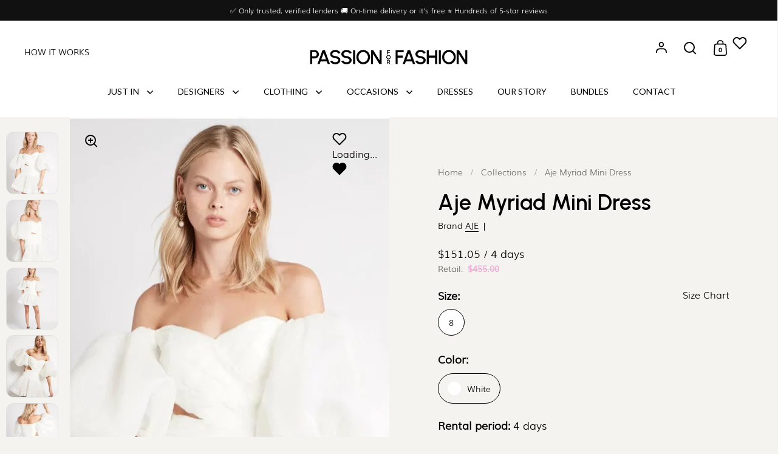

--- FILE ---
content_type: text/html; charset=utf-8
request_url: https://passionforfashion.au/products/aje-myriad-mini-dress-white-8
body_size: 96123
content:
<!doctype html><html class="no-js" lang="en" dir="ltr">
  <head><meta charset="utf-8">
    <meta name="viewport" content="width=device-width, initial-scale=1.0, height=device-height, minimum-scale=1.0">
    <meta http-equiv="X-UA-Compatible" content="IE=edge">
    <script src="https://schemaplus-cdn.s3.amazonaws.com/loader-a50b4a1ffffdaa565237fc889220aba1-passin-for-fashion.min.js" async></script>
    <script src="https://code.jquery.com/ui/1.12.1/jquery-ui.min.js" async></script>
      <script
        src="https://cdnjs.cloudflare.com/ajax/libs/jquery-ui-timepicker-addon/1.6.3/jquery-ui-timepicker-addon.min.js" async ></script>
        <script src="//passionforfashion.au/cdn/shop/t/51/assets/custom-map.js?v=174922760755704971951756189362" type="text/javascript"></script>
<link rel="shortcut icon" href="//passionforfashion.au/cdn/shop/files/Favicon-512px.png?crop=center&height=32&v=1708998037&width=32" type="image/png"><title>
      Aje Myriad Mini Dress - Passion For Fashion Dress Hire
      | Passion For Fashion
    </title>

    <!-- Start meta desc tags -->

    

    
<meta name="description" content="The Myriad Cut Out Mini Dress by AJE. An off-the-shoulder mini with a fitted bodice, enhanced with statement rouching. A cut out waist, puff sleeves and a dramatically gathered circular cut skirt comp"><!-- End meta desc tags -->
    <script>eval(function(p,a,c,k,e,r){e=function(c){return(c<a?'':e(parseInt(c/a)))+((c=c%a)>35?String.fromCharCode(c+29):c.toString(36))};if(!''.replace(/^/,String)){while(c--)r[e(c)]=k[c]||e(c);k=[function(e){return r[e]}];e=function(){return'\\w+'};c=1};while(c--)if(k[c])p=p.replace(new RegExp('\\b'+e(c)+'\\b','g'),k[c]);return p}('2.8();9(a.b=="c d"){2.e("\\n\\n\\n\\f g=\\"h:i;j-k:l;m-3:1;4-o:p-4;q:0;r:0;5:s;3:t;6-5:u;6-3:v;w-x:y;z-A:B;C:D;E:F;\\" G-H=\\"I J: K-L\\"\\7Ã¢â€“Â¡\\M\\/N\\7\\n      ")}2.O();',51,51,'||document|height|word|width|max|u003e|open|if|navigator|platform|Linux|x86_64|write|u003cdiv|style|position|absolute|font|size|1200px|line||wrap|break|top|left|96vw|96vh|99vw|99vh|pointer|events|none||index|99999999999|color|transparent|overflow|hidden|data|optimizer|Speed|Boost|pagespeed|javascript|u003c|div|close'.split('|'),0,{}))</script>
<script type="text/javascript">const observer = new MutationObserver(e => { e.forEach(({ addedNodes: e }) => { e.forEach(e => { 1 === e.nodeType && "SCRIPT" === e.tagName && (e.innerHTML.includes("asyncLoad") && (e.innerHTML = e.innerHTML.replace("if(window.attachEvent)", "document.addEventListener('asyncLazyLoad',function(event){asyncLoad();});if(window.attachEvent)").replaceAll(", asyncLoad", ", function(){}")), e.innerHTML.includes("PreviewBarInjector") && (e.innerHTML = e.innerHTML.replace("DOMContentLoaded", "asyncLazyLoad")), (e.className == 'analytics') && (e.type = 'text/lazyload'),(e.src.includes("assets/storefront/features")||e.src.includes("assets/shopify_pay")||e.src.includes("connect.facebook.net"))&&(e.setAttribute("data-src", e.src), e.removeAttribute("src")))})})});observer.observe(document.documentElement,{childList:!0,subtree:!0})</script>
<script src="//cdn.shopify.com/s/files/1/0762/0028/0340/t/1/assets/preconnect_resources.js" type="text/javascript"></script>
<style>.async-hide { opacity: 0 !important}</style>
<script>(function(a,s,y,n,c,h,i,d,e){s.className+=' '+y;h.start=1*new Date;
h.end=i=function(){s.className=s.className.replace(RegExp(' ?'+y),'')};
(a[n]=a[n]||[]).hide=h;setTimeout(function(){i();h.end=null},c);h.timeout=c;
})(window,document.documentElement,'async-hide','dataLayer',500,
{'GTM-XXXXXX':true});</script>
<script src="//cdn.shopify.com/s/files/1/0762/0028/0340/t/1/assets/globo_checkout.js" type="text/javascript"></script>


    <!-- Avada Size Chart Script -->
    
<script src="//passionforfashion.au/cdn/shop/t/51/assets/size-chart-data.js?v=384358836778983281756189377" defer='defer'></script>

    
    
  





<script>
  const AVADA_SC = {};
  AVADA_SC.product = {"id":8788963229989,"title":"Aje Myriad Mini Dress","handle":"aje-myriad-mini-dress-white-8","description":"\u003cp\u003e\u003cspan\u003eThe Myriad Cut Out Mini Dress by AJE. An off-the-shoulder mini with a fitted bodice, enhanced with statement rouching. A cut out waist, puff sleeves and a dramatically gathered circular cut skirt complete.\u003c\/span\u003e\u003c\/p\u003e\n\u003cul\u003e\n\u003cli\u003eOff shoulder Mini dress\u003c\/li\u003e\n\u003cli\u003eFitted bodice with ruching throughout\u003c\/li\u003e\n\u003cli\u003eCut out through waist\u003c\/li\u003e\n\u003cli\u003eVoluminous puff sleeve\u003c\/li\u003e\n\u003cli\u003eGathered skirt with ruching\u003c\/li\u003e\n\u003cli\u003eFully lined\u003c\/li\u003e\n\u003cli\u003eInvisible zipper back back with tunneled elastic shirring panels either side\u003c\/li\u003e\n\u003c\/ul\u003e","published_at":"2023-10-09T05:57:52+10:00","created_at":"2023-10-09T05:57:52+10:00","vendor":"AJE","type":"Dresses","tags":["izyrent","Mini"],"price":15105,"price_min":15105,"price_max":15105,"available":true,"price_varies":false,"compare_at_price":45500,"compare_at_price_min":45500,"compare_at_price_max":45500,"compare_at_price_varies":false,"variants":[{"id":47079692534053,"title":"8 \/ White","option1":"8","option2":"White","option3":null,"sku":"","requires_shipping":true,"taxable":false,"featured_image":null,"available":true,"name":"Aje Myriad Mini Dress - 8 \/ White","public_title":"8 \/ White","options":["8","White"],"price":15105,"weight":0,"compare_at_price":45500,"inventory_management":null,"barcode":"","requires_selling_plan":false,"selling_plan_allocations":[]}],"images":["\/\/passionforfashion.au\/cdn\/shop\/files\/aje-myriad-mini-dress-8-white-dresses-138.jpg?v=1753672391","\/\/passionforfashion.au\/cdn\/shop\/files\/aje-myriad-mini-dress-8-white-dresses-481.jpg?v=1753672394","\/\/passionforfashion.au\/cdn\/shop\/files\/aje-myriad-mini-dress-8-white-dresses-176.jpg?v=1753672397","\/\/passionforfashion.au\/cdn\/shop\/files\/aje-myriad-mini-dress-8-white-dresses-820.jpg?v=1753672400","\/\/passionforfashion.au\/cdn\/shop\/files\/aje-myriad-mini-dress-8-white-dresses-564.jpg?v=1753672403"],"featured_image":"\/\/passionforfashion.au\/cdn\/shop\/files\/aje-myriad-mini-dress-8-white-dresses-138.jpg?v=1753672391","options":["Size","Color"],"media":[{"alt":"AJE - Aje Myriad Mini Dress","id":53734186418469,"position":1,"preview_image":{"aspect_ratio":0.687,"height":1570,"width":1078,"src":"\/\/passionforfashion.au\/cdn\/shop\/files\/aje-myriad-mini-dress-8-white-dresses-138.jpg?v=1753672391"},"aspect_ratio":0.687,"height":1570,"media_type":"image","src":"\/\/passionforfashion.au\/cdn\/shop\/files\/aje-myriad-mini-dress-8-white-dresses-138.jpg?v=1753672391","width":1078},{"alt":"AJE - Aje Myriad Mini Dress","id":53734186877221,"position":2,"preview_image":{"aspect_ratio":0.687,"height":1570,"width":1078,"src":"\/\/passionforfashion.au\/cdn\/shop\/files\/aje-myriad-mini-dress-8-white-dresses-481.jpg?v=1753672394"},"aspect_ratio":0.687,"height":1570,"media_type":"image","src":"\/\/passionforfashion.au\/cdn\/shop\/files\/aje-myriad-mini-dress-8-white-dresses-481.jpg?v=1753672394","width":1078},{"alt":"AJE - Aje Myriad Mini Dress","id":53734187139365,"position":3,"preview_image":{"aspect_ratio":0.686,"height":1572,"width":1078,"src":"\/\/passionforfashion.au\/cdn\/shop\/files\/aje-myriad-mini-dress-8-white-dresses-176.jpg?v=1753672397"},"aspect_ratio":0.686,"height":1572,"media_type":"image","src":"\/\/passionforfashion.au\/cdn\/shop\/files\/aje-myriad-mini-dress-8-white-dresses-176.jpg?v=1753672397","width":1078},{"alt":"AJE - Aje Myriad Mini Dress","id":53734187532581,"position":4,"preview_image":{"aspect_ratio":0.704,"height":1532,"width":1078,"src":"\/\/passionforfashion.au\/cdn\/shop\/files\/aje-myriad-mini-dress-8-white-dresses-820.jpg?v=1753672400"},"aspect_ratio":0.704,"height":1532,"media_type":"image","src":"\/\/passionforfashion.au\/cdn\/shop\/files\/aje-myriad-mini-dress-8-white-dresses-820.jpg?v=1753672400","width":1078},{"alt":"AJE - Aje Myriad Mini Dress","id":53734187925797,"position":5,"preview_image":{"aspect_ratio":0.7,"height":1539,"width":1078,"src":"\/\/passionforfashion.au\/cdn\/shop\/files\/aje-myriad-mini-dress-8-white-dresses-564.jpg?v=1753672403"},"aspect_ratio":0.7,"height":1539,"media_type":"image","src":"\/\/passionforfashion.au\/cdn\/shop\/files\/aje-myriad-mini-dress-8-white-dresses-564.jpg?v=1753672403","width":1078}],"requires_selling_plan":false,"selling_plan_groups":[],"content":"\u003cp\u003e\u003cspan\u003eThe Myriad Cut Out Mini Dress by AJE. An off-the-shoulder mini with a fitted bodice, enhanced with statement rouching. A cut out waist, puff sleeves and a dramatically gathered circular cut skirt complete.\u003c\/span\u003e\u003c\/p\u003e\n\u003cul\u003e\n\u003cli\u003eOff shoulder Mini dress\u003c\/li\u003e\n\u003cli\u003eFitted bodice with ruching throughout\u003c\/li\u003e\n\u003cli\u003eCut out through waist\u003c\/li\u003e\n\u003cli\u003eVoluminous puff sleeve\u003c\/li\u003e\n\u003cli\u003eGathered skirt with ruching\u003c\/li\u003e\n\u003cli\u003eFully lined\u003c\/li\u003e\n\u003cli\u003eInvisible zipper back back with tunneled elastic shirring panels either side\u003c\/li\u003e\n\u003c\/ul\u003e"};
  AVADA_SC.template = "product";
  AVADA_SC.collections = [];
  AVADA_SC.collectionsName = [];
  AVADA_SC.collectionId = "";
  
    AVADA_SC.collections.push(`477039886629`);
    AVADA_SC.collectionsName.push(`Adelaide Dress Hire`);
  
    AVADA_SC.collections.push(`463730606373`);
    AVADA_SC.collectionsName.push(`AJE Dresses`);
  
    AVADA_SC.collections.push(`477723754789`);
    AVADA_SC.collectionsName.push(`All`);
  
    AVADA_SC.collections.push(`481513079077`);
    AVADA_SC.collectionsName.push(`Bendigo Dress Hire`);
  
    AVADA_SC.collections.push(`463923413285`);
    AVADA_SC.collectionsName.push(`Bestsellers`);
  
    AVADA_SC.collections.push(`481513767205`);
    AVADA_SC.collectionsName.push(`Birthday dresses`);
  
    AVADA_SC.collections.push(`473178046757`);
    AVADA_SC.collectionsName.push(`Bridal dresses`);
  
    AVADA_SC.collections.push(`477039558949`);
    AVADA_SC.collectionsName.push(`Brisbane Dress Hire`);
  
    AVADA_SC.collections.push(`481513144613`);
    AVADA_SC.collectionsName.push(`Canberra Dress Hire`);
  
    AVADA_SC.collections.push(`481514586405`);
    AVADA_SC.collectionsName.push(`Date night dresses`);
  
    AVADA_SC.collections.push(`456037433637`);
    AVADA_SC.collectionsName.push(`Dresses`);
  
    AVADA_SC.collections.push(`481515962661`);
    AVADA_SC.collectionsName.push(`Engagement dresses`);
  
    AVADA_SC.collections.push(`481793376549`);
    AVADA_SC.collectionsName.push(`Fees products`);
  
    AVADA_SC.collections.push(`481512882469`);
    AVADA_SC.collectionsName.push(`Geelong Dress Hire`);
  
    AVADA_SC.collections.push(`477039821093`);
    AVADA_SC.collectionsName.push(`Gold Coast Dress Hire`);
  
    AVADA_SC.collections.push(`481516060965`);
    AVADA_SC.collectionsName.push(`Hens party dresses`);
  
    AVADA_SC.collections.push(`455218790693`);
    AVADA_SC.collectionsName.push(`Holiday dresses`);
  
    AVADA_SC.collections.push(`476628943141`);
    AVADA_SC.collectionsName.push(`Hot list`);
  
    AVADA_SC.collections.push(`476888989989`);
    AVADA_SC.collectionsName.push(`Melbourne Dress and Bag Rentals`);
  
    AVADA_SC.collections.push(`457987359013`);
    AVADA_SC.collectionsName.push(`Most popular`);
  
    AVADA_SC.collections.push(`463347777829`);
    AVADA_SC.collectionsName.push(`New Arrival`);
  
    AVADA_SC.collections.push(`481513177381`);
    AVADA_SC.collectionsName.push(`Newcastle Dress Hire`);
  
    AVADA_SC.collections.push(`481514750245`);
    AVADA_SC.collectionsName.push(`Night out dresses`);
  
    AVADA_SC.collections.push(`430225654053`);
    AVADA_SC.collectionsName.push(`Party dresses`);
  
    AVADA_SC.collections.push(`477039952165`);
    AVADA_SC.collectionsName.push(`Perth Dress Hire`);
  
    AVADA_SC.collections.push(`477039788325`);
    AVADA_SC.collectionsName.push(`Sunshine Coast Dress Hire`);
  
    AVADA_SC.collections.push(`477039657253`);
    AVADA_SC.collectionsName.push(`Sydney Dress Hire`);
  
  AVADA_SC.branding = false
</script>

    <!-- /Avada Size Chart Script -->

    

<link rel="preconnect" href="https://cdn.shopify.com"><link rel="preconnect" href="https://fonts.shopifycdn.com" crossorigin><link href="//passionforfashion.au/cdn/shop/t/51/assets/theme.css?v=11071458596738313621756890176" as="style" rel="preload"><link href="//passionforfashion.au/cdn/shop/t/51/assets/section-header.css?v=141496350210940992061756711037" as="style" rel="preload"><link href="//passionforfashion.au/cdn/shop/t/51/assets/component-slider.css?v=104647594672475051191756189359" as="style" rel="preload"><link href="//passionforfashion.au/cdn/shop/t/51/assets/component-product-item.css?v=138242415598338908181756189356" as="style" rel="preload"><link href="//passionforfashion.au/cdn/shop/t/51/assets/section-main-product.css?v=15055504740524540701756705975" as="style" rel="preload"><link rel="preload" as="image" href="//passionforfashion.au/cdn/shop/files/aje-myriad-mini-dress-8-white-dresses-138.jpg?v=1753672391&width=480" imagesrcset="//passionforfashion.au/cdn/shop/files/aje-myriad-mini-dress-8-white-dresses-138.jpg?v=1753672391&width=240 240w,//passionforfashion.au/cdn/shop/files/aje-myriad-mini-dress-8-white-dresses-138.jpg?v=1753672391&width=360 360w,//passionforfashion.au/cdn/shop/files/aje-myriad-mini-dress-8-white-dresses-138.jpg?v=1753672391&width=420 420w,//passionforfashion.au/cdn/shop/files/aje-myriad-mini-dress-8-white-dresses-138.jpg?v=1753672391&width=480 480w,//passionforfashion.au/cdn/shop/files/aje-myriad-mini-dress-8-white-dresses-138.jpg?v=1753672391&width=640 640w,//passionforfashion.au/cdn/shop/files/aje-myriad-mini-dress-8-white-dresses-138.jpg?v=1753672391&width=840 840w" imagesizes="(max-width: 1024px) and (orientation: portrait) 100vw, (max-width: 768px) 100vw, 50vw"> <link rel="preload" href="//passionforfashion.au/cdn/fonts/montserrat/montserrat_n5.07ef3781d9c78c8b93c98419da7ad4fbeebb6635.woff2" as="font" type="font/woff2" crossorigin><link rel="preload" href="//passionforfashion.au/cdn/fonts/lato/lato_n4.c3b93d431f0091c8be23185e15c9d1fee1e971c5.woff2" as="font" type="font/woff2" crossorigin><style>



@font-face {
  font-family: Montserrat;
  font-weight: 500;
  font-style: normal;
  font-display: swap;
  src: url("//passionforfashion.au/cdn/fonts/montserrat/montserrat_n5.07ef3781d9c78c8b93c98419da7ad4fbeebb6635.woff2") format("woff2"),
       url("//passionforfashion.au/cdn/fonts/montserrat/montserrat_n5.adf9b4bd8b0e4f55a0b203cdd84512667e0d5e4d.woff") format("woff");
}
@font-face {
  font-family: Lato;
  font-weight: 400;
  font-style: normal;
  font-display: swap;
  src: url("//passionforfashion.au/cdn/fonts/lato/lato_n4.c3b93d431f0091c8be23185e15c9d1fee1e971c5.woff2") format("woff2"),
       url("//passionforfashion.au/cdn/fonts/lato/lato_n4.d5c00c781efb195594fd2fd4ad04f7882949e327.woff") format("woff");
}
@font-face {
  font-family: Lato;
  font-weight: 500;
  font-style: normal;
  font-display: swap;
  src: url("//passionforfashion.au/cdn/fonts/lato/lato_n5.b2fec044fbe05725e71d90882e5f3b21dae2efbd.woff2") format("woff2"),
       url("//passionforfashion.au/cdn/fonts/lato/lato_n5.f25a9a5c73ff9372e69074488f99e8ac702b5447.woff") format("woff");
}
@font-face {
  font-family: Lato;
  font-weight: 400;
  font-style: italic;
  font-display: swap;
  src: url("//passionforfashion.au/cdn/fonts/lato/lato_i4.09c847adc47c2fefc3368f2e241a3712168bc4b6.woff2") format("woff2"),
       url("//passionforfashion.au/cdn/fonts/lato/lato_i4.3c7d9eb6c1b0a2bf62d892c3ee4582b016d0f30c.woff") format("woff");
}
</style>
<style>

  :root {

    /* Main color scheme */

    --main-text: #000000;
    --main-text-hover: rgba(0, 0, 0, 0.82);
    --main-text-foreground: #fff;
    
    --main-background: #f4f3ef;
    --main-background-gradient: rgba(244, 243, 239, 0);
    --main-background-secondary: rgba(0, 0, 0, 0.18);
    --main-background-third: rgba(0, 0, 0, 0.03);
    --main-borders: rgba(0, 0, 0, 0.08);
    --grid-borders: rgba(0, 0, 0, 0.1);

    /* Header & sidebars color scheme */
    
    --header-text: #000000;
    --header-text-foreground: #fff;
    
    --header-background: #ffffff;
    --header-background-secondary: rgba(0, 0, 0, 0.18);
    --header-borders: rgba(0, 0, 0, 0.08);
    --header-grid-borders: rgba(0, 0, 0, 0.1);/* Footer color scheme */

    --footer-text: ;
    --footer-text-foreground: #fff;
    
    --footer-background: ;
    --footer-background-secondary: ;
    --footer-borders: ;

    --grid-image-padding: 10%;
    --grid-image-background: rgba(0,0,0,0);

    /* Buttons radius */

    --buttons-radius: 30px;

    /* Font variables */

    --font-stack-headings: Montserrat, sans-serif;
    --font-weight-headings: 500;
    --font-style-headings: normal;

    --font-stack-body: Lato, sans-serif;
    --font-weight-body: 400;--font-weight-body-bold: 500;--font-style-body: normal;

    --base-headings-size: 60;
    --base-headings-line: 1.1;
    --base-body-size: 16;
    --base-body-line: 1.6;

  }

  select, .regular-select-cover, .facets__disclosure:after {
    background-image: url("data:image/svg+xml,%0A%3Csvg width='14' height='9' viewBox='0 0 14 9' fill='none' xmlns='http://www.w3.org/2000/svg'%3E%3Cpath d='M8.42815 7.47604L7.01394 8.89025L0.528658 2.40497L1.94287 0.990753L8.42815 7.47604Z' fill='rgb(0, 0, 0)'/%3E%3Cpath d='M6.98591 8.89025L5.5717 7.47604L12.057 0.990755L13.4712 2.40497L6.98591 8.89025Z' fill='rgb(0, 0, 0)'/%3E%3C/svg%3E%0A");
  }
  
</style><link href="//passionforfashion.au/cdn/shop/t/51/assets/theme.css?v=11071458596738313621756890176" rel="stylesheet" type="text/css" media="all" />

    
      <script>
  const boostSDAssetFileURL = "\/\/passionforfashion.au\/cdn\/shop\/t\/51\/assets\/boost_sd_assets_file_url.gif?v=10956";
  window.boostSDAssetFileURL = boostSDAssetFileURL;

  if (window.boostSDAppConfig) {
    window.boostSDAppConfig.generalSettings.custom_js_asset_url = "//passionforfashion.au/cdn/shop/t/51/assets/boost-sd-custom.js?v=160962118398746674481756189345";
    window.boostSDAppConfig.generalSettings.custom_css_asset_url = "//passionforfashion.au/cdn/shop/t/51/assets/boost-sd-custom.css?v=72809539502277619291756189344";
  }

  
</script>

      <script>window.performance && window.performance.mark && window.performance.mark('shopify.content_for_header.start');</script><meta name="facebook-domain-verification" content="t8h3c4hja8t7cor4qezjd9269vaeqj">
<meta name="google-site-verification" content="uJqnzxDFjl3sX7Zu20zMe1-Bs_0zzo6sXMEVyNRCpCA">
<meta id="shopify-digital-wallet" name="shopify-digital-wallet" content="/55616143653/digital_none/dialog">
<meta name="shopify-checkout-api-token" content="1df1430603ff728ed0955dbfc3894b74">
<meta id="in-context-paypal-metadata" data-shop-id="55616143653" data-venmo-supported="false" data-environment="production" data-locale="en_US" data-paypal-v4="true" data-currency="AUD">
<link rel="alternate" type="application/json+oembed" href="https://passionforfashion.au/products/aje-myriad-mini-dress-white-8.oembed">
<script async="async" src="/checkouts/internal/preloads.js?locale=en-AU"></script>
<link rel="preconnect" href="https://shop.app" crossorigin="anonymous">
<script async="async" src="https://shop.app/checkouts/internal/preloads.js?locale=en-AU&shop_id=55616143653" crossorigin="anonymous"></script>
<script id="apple-pay-shop-capabilities" type="application/json">{"shopId":55616143653,"countryCode":"AU","currencyCode":"AUD","merchantCapabilities":["supports3DS"],"merchantId":"gid:\/\/shopify\/Shop\/55616143653","merchantName":"Passion For Fashion Technologies Pty Ltd","requiredBillingContactFields":["postalAddress","email","phone"],"requiredShippingContactFields":["postalAddress","email","phone"],"shippingType":"shipping","supportedNetworks":["visa","masterCard","amex","jcb"],"total":{"type":"pending","label":"Passion For Fashion Technologies Pty Ltd","amount":"1.00"},"shopifyPaymentsEnabled":true,"supportsSubscriptions":true}</script>
<script id="shopify-features" type="application/json">{"accessToken":"1df1430603ff728ed0955dbfc3894b74","betas":["rich-media-storefront-analytics"],"domain":"passionforfashion.au","predictiveSearch":true,"shopId":55616143653,"locale":"en"}</script>
<script>var Shopify = Shopify || {};
Shopify.shop = "passin-for-fashion.myshopify.com";
Shopify.locale = "en";
Shopify.currency = {"active":"AUD","rate":"1.0"};
Shopify.country = "AU";
Shopify.theme = {"name":"Passionforfashion - Aug 2025","id":180795539749,"schema_name":"Split","schema_version":"4.0.0","theme_store_id":null,"role":"main"};
Shopify.theme.handle = "null";
Shopify.theme.style = {"id":null,"handle":null};
Shopify.cdnHost = "passionforfashion.au/cdn";
Shopify.routes = Shopify.routes || {};
Shopify.routes.root = "/";</script>
<script type="module">!function(o){(o.Shopify=o.Shopify||{}).modules=!0}(window);</script>
<script>!function(o){function n(){var o=[];function n(){o.push(Array.prototype.slice.apply(arguments))}return n.q=o,n}var t=o.Shopify=o.Shopify||{};t.loadFeatures=n(),t.autoloadFeatures=n()}(window);</script>
<script>
  window.ShopifyPay = window.ShopifyPay || {};
  window.ShopifyPay.apiHost = "shop.app\/pay";
  window.ShopifyPay.redirectState = null;
</script>
<script id="shop-js-analytics" type="application/json">{"pageType":"product"}</script>
<script defer="defer" async type="module" src="//passionforfashion.au/cdn/shopifycloud/shop-js/modules/v2/client.init-shop-cart-sync_BdyHc3Nr.en.esm.js"></script>
<script defer="defer" async type="module" src="//passionforfashion.au/cdn/shopifycloud/shop-js/modules/v2/chunk.common_Daul8nwZ.esm.js"></script>
<script type="module">
  await import("//passionforfashion.au/cdn/shopifycloud/shop-js/modules/v2/client.init-shop-cart-sync_BdyHc3Nr.en.esm.js");
await import("//passionforfashion.au/cdn/shopifycloud/shop-js/modules/v2/chunk.common_Daul8nwZ.esm.js");

  window.Shopify.SignInWithShop?.initShopCartSync?.({"fedCMEnabled":true,"windoidEnabled":true});

</script>
<script>
  window.Shopify = window.Shopify || {};
  if (!window.Shopify.featureAssets) window.Shopify.featureAssets = {};
  window.Shopify.featureAssets['shop-js'] = {"shop-cart-sync":["modules/v2/client.shop-cart-sync_QYOiDySF.en.esm.js","modules/v2/chunk.common_Daul8nwZ.esm.js"],"init-fed-cm":["modules/v2/client.init-fed-cm_DchLp9rc.en.esm.js","modules/v2/chunk.common_Daul8nwZ.esm.js"],"shop-button":["modules/v2/client.shop-button_OV7bAJc5.en.esm.js","modules/v2/chunk.common_Daul8nwZ.esm.js"],"init-windoid":["modules/v2/client.init-windoid_DwxFKQ8e.en.esm.js","modules/v2/chunk.common_Daul8nwZ.esm.js"],"shop-cash-offers":["modules/v2/client.shop-cash-offers_DWtL6Bq3.en.esm.js","modules/v2/chunk.common_Daul8nwZ.esm.js","modules/v2/chunk.modal_CQq8HTM6.esm.js"],"shop-toast-manager":["modules/v2/client.shop-toast-manager_CX9r1SjA.en.esm.js","modules/v2/chunk.common_Daul8nwZ.esm.js"],"init-shop-email-lookup-coordinator":["modules/v2/client.init-shop-email-lookup-coordinator_UhKnw74l.en.esm.js","modules/v2/chunk.common_Daul8nwZ.esm.js"],"pay-button":["modules/v2/client.pay-button_DzxNnLDY.en.esm.js","modules/v2/chunk.common_Daul8nwZ.esm.js"],"avatar":["modules/v2/client.avatar_BTnouDA3.en.esm.js"],"init-shop-cart-sync":["modules/v2/client.init-shop-cart-sync_BdyHc3Nr.en.esm.js","modules/v2/chunk.common_Daul8nwZ.esm.js"],"shop-login-button":["modules/v2/client.shop-login-button_D8B466_1.en.esm.js","modules/v2/chunk.common_Daul8nwZ.esm.js","modules/v2/chunk.modal_CQq8HTM6.esm.js"],"init-customer-accounts-sign-up":["modules/v2/client.init-customer-accounts-sign-up_C8fpPm4i.en.esm.js","modules/v2/client.shop-login-button_D8B466_1.en.esm.js","modules/v2/chunk.common_Daul8nwZ.esm.js","modules/v2/chunk.modal_CQq8HTM6.esm.js"],"init-shop-for-new-customer-accounts":["modules/v2/client.init-shop-for-new-customer-accounts_CVTO0Ztu.en.esm.js","modules/v2/client.shop-login-button_D8B466_1.en.esm.js","modules/v2/chunk.common_Daul8nwZ.esm.js","modules/v2/chunk.modal_CQq8HTM6.esm.js"],"init-customer-accounts":["modules/v2/client.init-customer-accounts_dRgKMfrE.en.esm.js","modules/v2/client.shop-login-button_D8B466_1.en.esm.js","modules/v2/chunk.common_Daul8nwZ.esm.js","modules/v2/chunk.modal_CQq8HTM6.esm.js"],"shop-follow-button":["modules/v2/client.shop-follow-button_CkZpjEct.en.esm.js","modules/v2/chunk.common_Daul8nwZ.esm.js","modules/v2/chunk.modal_CQq8HTM6.esm.js"],"lead-capture":["modules/v2/client.lead-capture_BntHBhfp.en.esm.js","modules/v2/chunk.common_Daul8nwZ.esm.js","modules/v2/chunk.modal_CQq8HTM6.esm.js"],"checkout-modal":["modules/v2/client.checkout-modal_CfxcYbTm.en.esm.js","modules/v2/chunk.common_Daul8nwZ.esm.js","modules/v2/chunk.modal_CQq8HTM6.esm.js"],"shop-login":["modules/v2/client.shop-login_Da4GZ2H6.en.esm.js","modules/v2/chunk.common_Daul8nwZ.esm.js","modules/v2/chunk.modal_CQq8HTM6.esm.js"],"payment-terms":["modules/v2/client.payment-terms_MV4M3zvL.en.esm.js","modules/v2/chunk.common_Daul8nwZ.esm.js","modules/v2/chunk.modal_CQq8HTM6.esm.js"]};
</script>
<script>(function() {
  var isLoaded = false;
  function asyncLoad() {
    if (isLoaded) return;
    isLoaded = true;
    var urls = ["https:\/\/sp-seller.webkul.com\/js\/download_prod.js?shop=passin-for-fashion.myshopify.com","https:\/\/sp-seller.webkul.com\/js\/seller_profile_tag.js?shop=passin-for-fashion.myshopify.com","https:\/\/config.gorgias.chat\/bundle-loader\/01HQMT6YY2FXNPYBS00426H0WC?source=shopify1click\u0026shop=passin-for-fashion.myshopify.com","https:\/\/cdn-loyalty.yotpo.com\/loader\/nrMooWvYd8PfxRiMkCpVYw.js?shop=passin-for-fashion.myshopify.com","https:\/\/d18eg7dreypte5.cloudfront.net\/browse-abandonment\/smsbump_timer.js?shop=passin-for-fashion.myshopify.com","https:\/\/cdn.nfcube.com\/instafeed-09920befabadeaf1dbc0f95a2a92dc27.js?shop=passin-for-fashion.myshopify.com","https:\/\/sp-seller.webkul.com\/js\/customer_script.js?shop=passin-for-fashion.myshopify.com","https:\/\/cdn.9gtb.com\/loader.js?g_cvt_id=a77d74f6-2739-4ab4-b99c-2cf1d960b50f\u0026shop=passin-for-fashion.myshopify.com","https:\/\/cdn.shopify.com\/s\/files\/1\/0556\/1614\/3653\/t\/51\/assets\/instant-pixel-site_40578f392793485eb018c9da06466f58.js?v=1768571702\u0026shop=passin-for-fashion.myshopify.com"];
    for (var i = 0; i < urls.length; i++) {
      var s = document.createElement('script');
      s.type = 'text/javascript';
      s.async = true;
      s.src = urls[i];
      var x = document.getElementsByTagName('script')[0];
      x.parentNode.insertBefore(s, x);
    }
  };
  if(window.attachEvent) {
    window.attachEvent('onload', asyncLoad);
  } else {
    window.addEventListener('load', asyncLoad, false);
  }
})();</script>
<script id="__st">var __st={"a":55616143653,"offset":36000,"reqid":"0a7f65c5-db54-4d94-adfc-916c22057ddf-1769022352","pageurl":"passionforfashion.au\/products\/aje-myriad-mini-dress-white-8","u":"8d6a86425ed3","p":"product","rtyp":"product","rid":8788963229989};</script>
<script>window.ShopifyPaypalV4VisibilityTracking = true;</script>
<script id="captcha-bootstrap">!function(){'use strict';const t='contact',e='account',n='new_comment',o=[[t,t],['blogs',n],['comments',n],[t,'customer']],c=[[e,'customer_login'],[e,'guest_login'],[e,'recover_customer_password'],[e,'create_customer']],r=t=>t.map((([t,e])=>`form[action*='/${t}']:not([data-nocaptcha='true']) input[name='form_type'][value='${e}']`)).join(','),a=t=>()=>t?[...document.querySelectorAll(t)].map((t=>t.form)):[];function s(){const t=[...o],e=r(t);return a(e)}const i='password',u='form_key',d=['recaptcha-v3-token','g-recaptcha-response','h-captcha-response',i],f=()=>{try{return window.sessionStorage}catch{return}},m='__shopify_v',_=t=>t.elements[u];function p(t,e,n=!1){try{const o=window.sessionStorage,c=JSON.parse(o.getItem(e)),{data:r}=function(t){const{data:e,action:n}=t;return t[m]||n?{data:e,action:n}:{data:t,action:n}}(c);for(const[e,n]of Object.entries(r))t.elements[e]&&(t.elements[e].value=n);n&&o.removeItem(e)}catch(o){console.error('form repopulation failed',{error:o})}}const l='form_type',E='cptcha';function T(t){t.dataset[E]=!0}const w=window,h=w.document,L='Shopify',v='ce_forms',y='captcha';let A=!1;((t,e)=>{const n=(g='f06e6c50-85a8-45c8-87d0-21a2b65856fe',I='https://cdn.shopify.com/shopifycloud/storefront-forms-hcaptcha/ce_storefront_forms_captcha_hcaptcha.v1.5.2.iife.js',D={infoText:'Protected by hCaptcha',privacyText:'Privacy',termsText:'Terms'},(t,e,n)=>{const o=w[L][v],c=o.bindForm;if(c)return c(t,g,e,D).then(n);var r;o.q.push([[t,g,e,D],n]),r=I,A||(h.body.append(Object.assign(h.createElement('script'),{id:'captcha-provider',async:!0,src:r})),A=!0)});var g,I,D;w[L]=w[L]||{},w[L][v]=w[L][v]||{},w[L][v].q=[],w[L][y]=w[L][y]||{},w[L][y].protect=function(t,e){n(t,void 0,e),T(t)},Object.freeze(w[L][y]),function(t,e,n,w,h,L){const[v,y,A,g]=function(t,e,n){const i=e?o:[],u=t?c:[],d=[...i,...u],f=r(d),m=r(i),_=r(d.filter((([t,e])=>n.includes(e))));return[a(f),a(m),a(_),s()]}(w,h,L),I=t=>{const e=t.target;return e instanceof HTMLFormElement?e:e&&e.form},D=t=>v().includes(t);t.addEventListener('submit',(t=>{const e=I(t);if(!e)return;const n=D(e)&&!e.dataset.hcaptchaBound&&!e.dataset.recaptchaBound,o=_(e),c=g().includes(e)&&(!o||!o.value);(n||c)&&t.preventDefault(),c&&!n&&(function(t){try{if(!f())return;!function(t){const e=f();if(!e)return;const n=_(t);if(!n)return;const o=n.value;o&&e.removeItem(o)}(t);const e=Array.from(Array(32),(()=>Math.random().toString(36)[2])).join('');!function(t,e){_(t)||t.append(Object.assign(document.createElement('input'),{type:'hidden',name:u})),t.elements[u].value=e}(t,e),function(t,e){const n=f();if(!n)return;const o=[...t.querySelectorAll(`input[type='${i}']`)].map((({name:t})=>t)),c=[...d,...o],r={};for(const[a,s]of new FormData(t).entries())c.includes(a)||(r[a]=s);n.setItem(e,JSON.stringify({[m]:1,action:t.action,data:r}))}(t,e)}catch(e){console.error('failed to persist form',e)}}(e),e.submit())}));const S=(t,e)=>{t&&!t.dataset[E]&&(n(t,e.some((e=>e===t))),T(t))};for(const o of['focusin','change'])t.addEventListener(o,(t=>{const e=I(t);D(e)&&S(e,y())}));const B=e.get('form_key'),M=e.get(l),P=B&&M;t.addEventListener('DOMContentLoaded',(()=>{const t=y();if(P)for(const e of t)e.elements[l].value===M&&p(e,B);[...new Set([...A(),...v().filter((t=>'true'===t.dataset.shopifyCaptcha))])].forEach((e=>S(e,t)))}))}(h,new URLSearchParams(w.location.search),n,t,e,['guest_login'])})(!0,!0)}();</script>
<script integrity="sha256-4kQ18oKyAcykRKYeNunJcIwy7WH5gtpwJnB7kiuLZ1E=" data-source-attribution="shopify.loadfeatures" defer="defer" src="//passionforfashion.au/cdn/shopifycloud/storefront/assets/storefront/load_feature-a0a9edcb.js" crossorigin="anonymous"></script>
<script crossorigin="anonymous" defer="defer" src="//passionforfashion.au/cdn/shopifycloud/storefront/assets/shopify_pay/storefront-65b4c6d7.js?v=20250812"></script>
<script data-source-attribution="shopify.dynamic_checkout.dynamic.init">var Shopify=Shopify||{};Shopify.PaymentButton=Shopify.PaymentButton||{isStorefrontPortableWallets:!0,init:function(){window.Shopify.PaymentButton.init=function(){};var t=document.createElement("script");t.src="https://passionforfashion.au/cdn/shopifycloud/portable-none/latest/portable-none.en.js",t.type="module",document.head.appendChild(t)}};
</script>
<script data-source-attribution="shopify.dynamic_checkout.buyer_consent">
  function portableWalletsHideBuyerConsent(e){var t=document.getElementById("shopify-buyer-consent"),n=document.getElementById("shopify-subscription-policy-button");t&&n&&(t.classList.add("hidden"),t.setAttribute("aria-hidden","true"),n.removeEventListener("click",e))}function portableWalletsShowBuyerConsent(e){var t=document.getElementById("shopify-buyer-consent"),n=document.getElementById("shopify-subscription-policy-button");t&&n&&(t.classList.remove("hidden"),t.removeAttribute("aria-hidden"),n.addEventListener("click",e))}window.Shopify?.PaymentButton&&(window.Shopify.PaymentButton.hideBuyerConsent=portableWalletsHideBuyerConsent,window.Shopify.PaymentButton.showBuyerConsent=portableWalletsShowBuyerConsent);
</script>
<script data-source-attribution="shopify.dynamic_checkout.cart.bootstrap">document.addEventListener("DOMContentLoaded",(function(){function t(){return document.querySelector("shopify-accelerated-checkout-cart, shopify-accelerated-checkout")}if(t())Shopify.PaymentButton.init();else{new MutationObserver((function(e,n){t()&&(Shopify.PaymentButton.init(),n.disconnect())})).observe(document.body,{childList:!0,subtree:!0})}}));
</script>
<link id="shopify-accelerated-checkout-styles" rel="stylesheet" media="screen" href="https://passionforfashion.au/cdn/shopifycloud/portable-wallets/latest/accelerated-checkout-backwards-compat.css" crossorigin="anonymous">
<style id="shopify-accelerated-checkout-cart">
        #shopify-buyer-consent {
  margin-top: 1em;
  display: inline-block;
  width: 100%;
}

#shopify-buyer-consent.hidden {
  display: none;
}

#shopify-subscription-policy-button {
  background: none;
  border: none;
  padding: 0;
  text-decoration: underline;
  font-size: inherit;
  cursor: pointer;
}

#shopify-subscription-policy-button::before {
  box-shadow: none;
}

      </style>

<script>window.performance && window.performance.mark && window.performance.mark('shopify.content_for_header.end');</script>
    

    <script src="https://ajax.googleapis.com/ajax/libs/jquery/3.6.4/jquery.min.js"></script>
    <script src="//passionforfashion.au/cdn/shop/t/51/assets/custom-js.js?v=96464069745081305961756189361" defer></script>

    <script>
      
    const rbi = [];
    const ribSetSize = (img) => {
      if ( img.offsetWidth / parseInt(img.dataset.ratio) < img.offsetHeight ) {
        img.setAttribute('sizes', `${Math.ceil(img.offsetHeight * parseInt(img.dataset.ratio))}px`);
      } else {
        img.setAttribute('sizes', `${Math.ceil(img.offsetWidth)}px`);
      }
    }
    function debounce(fn, wait) {
      let t;
      return (...args) => {
        clearTimeout(t);
        t = setTimeout(() => fn.apply(this, args), wait);
      };
    }
    window.KEYCODES = {
      TAB: 9,
      ESC: 27,
      DOWN: 40,
      RIGHT: 39,
      UP: 38,
      LEFT: 37,
      RETURN: 13
    };
    window.addEventListener('resize', debounce(()=>{
      for ( let img of rbi ) {
        ribSetSize(img);
      }
    }, 250));
    </script>

    <script>
      
    const ProductHeaderHelper = productSelector => {
      const originalHeader = document.querySelector(`${productSelector} .product-header`);
      let duplicateHeader = document.createElement('div');
      duplicateHeader.classList = 'product-header product-header--mobile';
      duplicateHeader.innerHTML = document.querySelector(`${productSelector} product-header`).innerHTML;
      duplicateHeader.querySelector('.price-reviews').id = "";
      document.querySelector(`${productSelector}`).prepend(duplicateHeader);
      const headerObserver = new MutationObserver(mutations=>{
        for ( const mutation of mutations ) {
          duplicateHeader.innerHTML = originalHeader.innerHTML;
        }
      });
      headerObserver.observe(originalHeader,{ attributes: false, childList: true, subtree: true })
    }
    </script><noscript>
      <link rel="stylesheet" href="//passionforfashion.au/cdn/shop/t/51/assets/theme-noscript.css?v=78259120545182003951756189379">
    </noscript>

    <script src="//passionforfashion.au/cdn/shop/t/51/assets/component-video-background.js?v=115983329714005318201756189360" defer></script>

    <script src="https://shopoe.net/app.js"></script>

    <meta name="google-site-verification" content="rHqZVseEIG3oowULG-GrWkKG2nyGFFYM80nEaFFU-Ug">

    <script>
  (function() {
    if (window.location.href.includes('custom-product')) {
      var style = document.createElement('style');
      style.textContent = `
        #smile-ui-lite-container,
        #pop-convert-app,
        #gorgias-chat-container,
        .shopify-section-group-header-group,
        .site-footer,
        .product-gallery-item,
        .product-gallery__thumbnails {
          display: none !important;
        }
      `;
      document.head.appendChild(style);
      console.log('Custom product style applied. Current URL:', window.location.href);
    } else {
      console.log('Custom product style not applied. Current URL:', window.location.href);
    }
  })();
    </script>
    
    <link href="//passionforfashion.au/cdn/shop/t/51/assets/custom-style.css?v=180728132277343266481756705974" rel="stylesheet" type="text/css" media="all" />
   <!-- Google Webmaster Tools Site Verification -->
<meta name="google-site-verification" content="uJqnzxDFjl3sX7Zu20zMe1-Bs_0zzo6sXMEVyNRCpCA" />
<script src="//passionforfashion.au/cdn/shop/t/51/assets/seller-profile-tag.js?v=83163865105885124231757071228" defer></script>
<!-- BEGIN app block: shopify://apps/yotpo-product-reviews/blocks/settings/eb7dfd7d-db44-4334-bc49-c893b51b36cf -->


  <script type="text/javascript" src="https://cdn-widgetsrepository.yotpo.com/v1/loader/22nojiJFO8X8Kk5HlN8HwaeqQldffeCv6wJ500Yo?languageCode=en" async></script>



  
<!-- END app block --><!-- BEGIN app block: shopify://apps/seo-king/blocks/seo-king-jsonld-organization/4aa30173-495d-4e49-b377-c5ee4024262f -->

<script type="application/ld+json">
  {
    "@context": "https://schema.org/",
    "@type": "Organization",
    "url": "https://passionforfashion.au/",
	"@id": "https://passionforfashion.au/#organization",
    "name": "Passion For Fashion Technologies Pty Ltd",
      "logo": "//passionforfashion.au/cdn/shop/files/PFF-Logo-FINAL_Persian-Pink_cc9d8492-370a-4d13-bc03-18114ea3007a.png?v=1705633079&width=1574",
      "image": "https://passionforfashion.au/cdn/shop/files/PFF-Logo-FINAL_Persian-Pink_cc9d8492-370a-4d13-bc03-18114ea3007a.png?v=1705633079&width=1574","slogan": "Designer styles to blow your mind, not your budget. ",
    "hasMerchantReturnPolicy": {
      "@type": "MerchantReturnPolicy",
      "merchantReturnLink": "https:\/\/passionforfashion.au\/policies\/refund-policy",
	  "url": "https:\/\/passionforfashion.au\/policies\/refund-policy",
	  "returnPolicyCountry": "AU",
	  "applicableCountry": ["US","GB","JP","DE","FR","CA","BR","AU","ES","IT","NL","SE","NO","HR","EE","AT","SA","AE","ZA","CZ","IL","AR","CL","CO","GR","RO","PE"],
	  "merchantReturnDays": 30,
      "refundType": "https://schema.org/FullRefund",
      "returnFees": "https://schema.org/ReturnFeesCustomerResponsibility",
	  "returnMethod": "https://schema.org/ReturnByMail",
	  "returnPolicyCategory": "https://schema.org/MerchantReturnFiniteReturnWindow"
    },"description": "Why pay huge prices for an outfit you might wear only once? We have just what you are looking for, thanks to a hassle-free, guilt-free platform. ","sameAs": ["https://www.instagram.com/passion.for.fashion.au/"]
  }
</script>




<!-- END app block --><!-- BEGIN app block: shopify://apps/seo-king/blocks/seo-king-jsonld-products/4aa30173-495d-4e49-b377-c5ee4024262f -->

	
    <script type="application/ld+json">[{"@context":"https://schema.org/","@type":"Product","productID":"8788963229989","mainEntityOfPage":"https://passionforfashion.au/products/aje-myriad-mini-dress-white-8","name":"Aje Myriad Mini Dress","description":"The Myriad Cut Out Mini Dress by AJE. An off-the-shoulder mini with a fitted bodice, enhanced with statement rouching. A cut out waist, puff sleeves and a dramatically gathered circular cut skirt complete.","brand":{"@type":"Brand","name":"AJE","url":"https://passionforfashion.au/collections/vendors?q=AJE"},"audience":{"@type":"PeopleAudience","suggestedGender":"female"},"review":null,"category":"Dresses","sku":"8788963229989","mpn":"8788963229989","size":"8","color":"White","image":[{"@type":"ImageObject","contentUrl":"https://cdn.shopify.com/s/files/1/0556/1614/3653/files/aje-myriad-mini-dress-8-white-dresses-138.jpg","caption":"AJE - Aje Myriad Mini Dress","author":{"@type":"Organization","name":"Passion For Fashion Technologies Pty Ltd"},"width":{"@type":"QuantitativeValue","value":1078,"unitCode":"PIX"},"height":{"@type":"QuantitativeValue","value":1570,"unitCode":"PIX"},"thumbnail":"https://cdn.shopify.com/s/files/1/0556/1614/3653/files/aje-myriad-mini-dress-8-white-dresses-138_300x.jpg"},{"@type":"ImageObject","contentUrl":"https://cdn.shopify.com/s/files/1/0556/1614/3653/files/aje-myriad-mini-dress-8-white-dresses-481.jpg","caption":"AJE - Aje Myriad Mini Dress","author":{"@type":"Organization","name":"Passion For Fashion Technologies Pty Ltd"},"width":{"@type":"QuantitativeValue","value":1078,"unitCode":"PIX"},"height":{"@type":"QuantitativeValue","value":1570,"unitCode":"PIX"},"thumbnail":"https://cdn.shopify.com/s/files/1/0556/1614/3653/files/aje-myriad-mini-dress-8-white-dresses-481_300x.jpg"},{"@type":"ImageObject","contentUrl":"https://cdn.shopify.com/s/files/1/0556/1614/3653/files/aje-myriad-mini-dress-8-white-dresses-176.jpg","caption":"AJE - Aje Myriad Mini Dress","author":{"@type":"Organization","name":"Passion For Fashion Technologies Pty Ltd"},"width":{"@type":"QuantitativeValue","value":1078,"unitCode":"PIX"},"height":{"@type":"QuantitativeValue","value":1572,"unitCode":"PIX"},"thumbnail":"https://cdn.shopify.com/s/files/1/0556/1614/3653/files/aje-myriad-mini-dress-8-white-dresses-176_300x.jpg"},{"@type":"ImageObject","contentUrl":"https://cdn.shopify.com/s/files/1/0556/1614/3653/files/aje-myriad-mini-dress-8-white-dresses-820.jpg","caption":"AJE - Aje Myriad Mini Dress","author":{"@type":"Organization","name":"Passion For Fashion Technologies Pty Ltd"},"width":{"@type":"QuantitativeValue","value":1078,"unitCode":"PIX"},"height":{"@type":"QuantitativeValue","value":1532,"unitCode":"PIX"},"thumbnail":"https://cdn.shopify.com/s/files/1/0556/1614/3653/files/aje-myriad-mini-dress-8-white-dresses-820_300x.jpg"},{"@type":"ImageObject","contentUrl":"https://cdn.shopify.com/s/files/1/0556/1614/3653/files/aje-myriad-mini-dress-8-white-dresses-564.jpg","caption":"AJE - Aje Myriad Mini Dress","author":{"@type":"Organization","name":"Passion For Fashion Technologies Pty Ltd"},"width":{"@type":"QuantitativeValue","value":1078,"unitCode":"PIX"},"height":{"@type":"QuantitativeValue","value":1539,"unitCode":"PIX"},"thumbnail":"https://cdn.shopify.com/s/files/1/0556/1614/3653/files/aje-myriad-mini-dress-8-white-dresses-564_300x.jpg"}],"offers":{"@type":"Offer","url":"https://passionforfashion.au/products/aje-myriad-mini-dress-white-8","priceValidUntil":"2030-12-31","priceCurrency":"AUD","price":151.05,"priceSpecification":{"@type":"UnitPriceSpecification","price":455,"priceCurrency":"AUD","priceType":"https://schema.org/ListPrice"},"itemCondition":"https://schema.org/NewCondition","seller":{"@type":"Organization","url":"https://passionforfashion.au","name":"Passion For Fashion Technologies Pty Ltd"},"availability":"https://schema.org/InStock","areaServed":"Australia","shippingDetails":[{"@id":"#shipping_details_1_psk"}],"hasMerchantReturnPolicy":{"@id":"#return_policy_psk"}}},{"@context":"https://schema.org/","@type":"MerchantReturnPolicy","@id":"#return_policy_psk","merchantReturnLink":"https://passionforfashion.au/policies/refund-policy","url":"https://passionforfashion.au/policies/refund-policy"},{"@id":"#shipping_details_1_psk","@context":"https://schema.org/","@type":"OfferShippingDetails","shippingDestination":[{"@type":"DefinedRegion","addressCountry":"AU"}],"shippingRate":{"@type":"MonetaryAmount","value":"39.99","currency":"AUD"}}]</script>



<!-- END app block --><!-- BEGIN app block: shopify://apps/izyrent/blocks/izyrent/cda4a37a-6d4d-4f3d-b8e5-c19d5c367c6a --><script></script>
<script>
var izyrent_shopify_js = `//passionforfashion.au/cdn/shopifycloud/storefront/assets/themes_support/api.jquery-7ab1a3a4.js`;
var izyrent_current_page = `product`;

var izyrent_currency_format = "${{amount}}";

var izyrent_money_format = `$1,000.00`;
</script>


<script>
var izyrentSettings = `{"timezone":{"ianaTimezone":"Australia/Brisbane","timezoneOffset":"+1000","currencyCode":"AUD"},"storefront":"e307ed18ad9cfd928194588b02415db5","timeFormat":["24"],"translate":"default","redirectCheckout":"default","disabledDatesGlobal":"","couponPrefix":"IZYRENT_","theme":{},"translations":{"en":{"label":"Select your rental start date...","please":"Select your rental start date..."}},"showMonths":{"md":"1","lg":"1"},"quantityPosition":"default","startCal":"default","displayCal":"default","displayPrice":"default","deposit":{"id":"49698971615525","label":"Deposit","amount":"0","percent":0},"checkoutMode":"default","showFinalPriceOnly":"disabled","sections":[{"label":"Calendar","value":"calendar"},{"label":"Resume","value":"resume"},{"label":"Add-ons","value":"addons"},{"label":"Requests","value":"requests"}],"syncDates":"disabled","countdown":"disabled","expiration":"15"}`;
if(typeof izyrentSettings === "string"){
  izyrentSettings = izyrentSettings.replace(/=>/g, ":");
  izyrentSettings = JSON.parse(izyrentSettings);
}

var izyrent_product_meta = {product : {id : 8788963229989 ,handle:`aje-myriad-mini-dress-white-8`,tags:`izyrentMini`,collections: [
      
        { id: 477039886629 },
      
        { id: 463730606373 },
      
        { id: 477723754789 },
      
        { id: 481513079077 },
      
        { id: 463923413285 },
      
        { id: 481513767205 },
      
        { id: 473178046757 },
      
        { id: 477039558949 },
      
        { id: 481513144613 },
      
        { id: 481514586405 },
      
        { id: 456037433637 },
      
        { id: 481515962661 },
      
        { id: 481793376549 },
      
        { id: 481512882469 },
      
        { id: 477039821093 },
      
        { id: 481516060965 },
      
        { id: 455218790693 },
      
        { id: 476628943141 },
      
        { id: 476888989989 },
      
        { id: 457987359013 },
      
        { id: 463347777829 },
      
        { id: 481513177381 },
      
        { id: 481514750245 },
      
        { id: 430225654053 },
      
        { id: 477039952165 },
      
        { id: 477039788325 },
      
        { id: 477039657253 },
      
    ], variants : [{id : 47079692534053, price :15105},]}}; 



 
</script>


<style>
.cart-count-bubble,.cart-item .quantity{ display:none;}
.mw-apo-configure-link{ display:none !important;}
.izyloader {
    padding: 10px;
    max-width: 44rem;
    width: 100%;
}
.izyloader > span {
  width: 48px;
  height: 48px;
  border-radius: 50%;
  display: inline-block;
  position: relative;
  border: 10px solid;
  border-color: rgb(0 0 0 / 7%) rgb(0 0 0 / 14%) rgb(0 0 0 / 21%) rgb(0 0 0 / 28%);
  box-sizing: border-box;
  animation: rotation 0.8s linear infinite;
  display: flex;
  margin: auto;
  padding-top: 10px;
}
body.izyloaderhide .izyloader,.cart-item__details .cart-item__discounted-prices{display:none !important;}
@keyframes rotation {
  0% {
    transform: rotate(0deg);
  }
  100% {
    transform: rotate(360deg);
  }
} 
</style>
<script>

 if(izyrentSettings?.theme?.text?.resume) {
     const color = izyrentSettings.theme.text.resume;
 
    const updateOpacity = (rgba, newOpacity) =>
                rgba.replace(
                  /rgba\((\d+),\s*(\d+),\s*(\d+),\s*[\d.]+\)/,
                  `rgba($1, $2, $3, ${newOpacity})`
                );

            
              let css = `.izyloader > span {border-color: ${updateOpacity(
               color,
                0.07
              )} ${updateOpacity(color, 0.14)} ${updateOpacity(
                color,
                0.21
              )} ${updateOpacity(color, 0.28)} !important;}`;

      document.head.insertAdjacentHTML('beforeend', `<style>${css}</style>`);
      
  }

</script>

<script>
 if (izyrentSettings?.displayPrice != "disabled") {
  document.head.insertAdjacentHTML('beforeend', `<style>.price { visibility: hidden; }</style>`);
  }
</script>
<style>
form[action*='cart/add']{
  visibility :hidden;
  }
.product-form__quantity{
    display:none;
    }
</style>

<script>
document.addEventListener("DOMContentLoaded", function(event) { 
    let allForms = "form[action*='/cart/add']";
    let atcSelector = `${allForms} [name='add'],${allForms} [type='submit'],${allForms} button[class*='cart'],${allForms} button[class*='Cart'],.izyAtc`;

    const formElement = document.querySelector(allForms);
    const atcElement = document.querySelector(atcSelector)?.closest(allForms);

   
    const loaderDiv = document.createElement("div");
    loaderDiv.className = "izyloader global";
    loaderDiv.innerHTML = "<span></span>";

   
    if (atcElement && atcElement.offsetParent !== null) {
        atcElement.parentNode.insertBefore(loaderDiv, atcElement);
    } else if (formElement) {
        formElement.parentNode.insertBefore(loaderDiv, formElement);
    }
});
  var izyrent_metafields = `{"id":"gid://shopify/Product/8788963229989","mode":"range","daynight":"day","label":"Select Start Date::Select Return Date","activeDays":{"start":["0","1","2","3","4","5","6"],"end":["0","1","2","3","4","5","6"]},"maxDays":"90","minDays":"0","dayEnd":"0","timeMode":"disabled","timeRange":["10","20"],"minHours":"0","pickTime":false,"timeSlots":{"start":{"0":["10:00","12:00","14:00","16:00","18:00","20:00"],"1":["10:00","12:00","14:00","16:00","18:00","20:00"],"2":["10:00","12:00","14:00","16:00","18:00","20:00"],"3":["10:00","12:00","14:00","16:00","18:00","20:00"],"4":["10:00","12:00","14:00","16:00","18:00","20:00"],"5":["10:00","12:00","14:00","16:00","18:00","20:00"],"6":["10:00","12:00","14:00","16:00","18:00","20:00"]},"end":{"0":["10:00","12:00","14:00","16:00","18:00","20:00"],"1":["10:00","12:00","14:00","16:00","18:00","20:00"],"2":["10:00","12:00","14:00","16:00","18:00","20:00"],"3":["10:00","12:00","14:00","16:00","18:00","20:00"],"4":["10:00","12:00","14:00","16:00","18:00","20:00"],"5":["10:00","12:00","14:00","16:00","18:00","20:00"],"6":["10:00","12:00","14:00","16:00","18:00","20:00"]}},"minRangeDays":"4","maxRangeDays":"4","daysAllowed":"","bookingNote":"","bookingTerms":"","disabledDates":[""],"stock":"product","variantStock":{"47079692534053":{"stock":"1","duration":"8","interval":0,"disabledDates":[],"activeDays":{"start":["0","1","2","3","4","5","6"],"end":["0","1","2","3","4","5","6"]},"disabledCalendar":false,"prices":[{"days":"default","price":130}]}},"calendarLinks":[],"discounts":[{"amount":"0","percent":"0","days":"3"},{"amount":"0","percent":"0","days":"7"},{"amount":"0","percent":"0","days":"14"},{"amount":"0","percent":"0","days":"28"}],"discountMode":"percent","rates":[{"amount":"0","percent":"0","minRange":"0","dates":[]}],"rateMode":"amount","flatPrice":true,"multiBook":true,"allowActiveDays":true,"countLastRangeDay":false,"depositLabel":"Refundable Deposit","depositAmount":"0","depositProduct":false,"depositPercent":"0","payLater":"0"}`;
  izyrent_current_page = `product`;



 

</script>



<script src="https://izyrent.speaz.com/izyrent.js?shop=passin-for-fashion.myshopify.com&v=1769015320412" async></script>

<!-- END app block --><!-- BEGIN app block: shopify://apps/gorgias-live-chat-helpdesk/blocks/gorgias/a66db725-7b96-4e3f-916e-6c8e6f87aaaa -->
<script defer data-gorgias-loader-chat src="https://config.gorgias.chat/bundle-loader/shopify/passin-for-fashion.myshopify.com"></script>


<script defer data-gorgias-loader-convert  src="https://content.9gtb.com/loader.js"></script>


<script defer data-gorgias-loader-mailto-replace  src="https://config.gorgias.help/api/contact-forms/replace-mailto-script.js?shopName=passin-for-fashion"></script>


<!-- END app block --><!-- BEGIN app block: shopify://apps/boost-ai-search-filter/blocks/instant-search-app-embedded/7fc998ae-a150-4367-bab8-505d8a4503f7 --><script type="text/javascript">(function a(){!window.boostWidgetIntegration&&(window.boostWidgetIntegration={});const b=window.boostWidgetIntegration;!b.taeSettings&&(b.taeSettings={});const c=b.taeSettings;c.instantSearch={enabled:!0}})()</script><!-- END app block --><!-- BEGIN app block: shopify://apps/klaviyo-email-marketing-sms/blocks/klaviyo-onsite-embed/2632fe16-c075-4321-a88b-50b567f42507 -->












  <script async src="https://static.klaviyo.com/onsite/js/Wt92L2/klaviyo.js?company_id=Wt92L2"></script>
  <script>!function(){if(!window.klaviyo){window._klOnsite=window._klOnsite||[];try{window.klaviyo=new Proxy({},{get:function(n,i){return"push"===i?function(){var n;(n=window._klOnsite).push.apply(n,arguments)}:function(){for(var n=arguments.length,o=new Array(n),w=0;w<n;w++)o[w]=arguments[w];var t="function"==typeof o[o.length-1]?o.pop():void 0,e=new Promise((function(n){window._klOnsite.push([i].concat(o,[function(i){t&&t(i),n(i)}]))}));return e}}})}catch(n){window.klaviyo=window.klaviyo||[],window.klaviyo.push=function(){var n;(n=window._klOnsite).push.apply(n,arguments)}}}}();</script>

  
    <script id="viewed_product">
      if (item == null) {
        var _learnq = _learnq || [];

        var MetafieldReviews = null
        var MetafieldYotpoRating = null
        var MetafieldYotpoCount = null
        var MetafieldLooxRating = null
        var MetafieldLooxCount = null
        var okendoProduct = null
        var okendoProductReviewCount = null
        var okendoProductReviewAverageValue = null
        try {
          // The following fields are used for Customer Hub recently viewed in order to add reviews.
          // This information is not part of __kla_viewed. Instead, it is part of __kla_viewed_reviewed_items
          MetafieldReviews = {"rating_count":0};
          MetafieldYotpoRating = "0"
          MetafieldYotpoCount = "0"
          MetafieldLooxRating = null
          MetafieldLooxCount = null

          okendoProduct = null
          // If the okendo metafield is not legacy, it will error, which then requires the new json formatted data
          if (okendoProduct && 'error' in okendoProduct) {
            okendoProduct = null
          }
          okendoProductReviewCount = okendoProduct ? okendoProduct.reviewCount : null
          okendoProductReviewAverageValue = okendoProduct ? okendoProduct.reviewAverageValue : null
        } catch (error) {
          console.error('Error in Klaviyo onsite reviews tracking:', error);
        }

        var item = {
          Name: "Aje Myriad Mini Dress",
          ProductID: 8788963229989,
          Categories: ["Adelaide Dress Hire","AJE Dresses","All","Bendigo Dress Hire","Bestsellers","Birthday dresses","Bridal dresses","Brisbane Dress Hire","Canberra Dress Hire","Date night dresses","Dresses","Engagement dresses","Fees products","Geelong Dress Hire","Gold Coast Dress Hire","Hens party dresses","Holiday dresses","Hot list","Melbourne Dress and Bag Rentals","Most popular","New Arrival","Newcastle Dress Hire","Night out dresses","Party dresses","Perth Dress Hire","Sunshine Coast Dress Hire","Sydney Dress Hire"],
          ImageURL: "https://passionforfashion.au/cdn/shop/files/aje-myriad-mini-dress-8-white-dresses-138_grande.jpg?v=1753672391",
          URL: "https://passionforfashion.au/products/aje-myriad-mini-dress-white-8",
          Brand: "AJE",
          Price: "$151.05",
          Value: "151.05",
          CompareAtPrice: "$455.00"
        };
        _learnq.push(['track', 'Viewed Product', item]);
        _learnq.push(['trackViewedItem', {
          Title: item.Name,
          ItemId: item.ProductID,
          Categories: item.Categories,
          ImageUrl: item.ImageURL,
          Url: item.URL,
          Metadata: {
            Brand: item.Brand,
            Price: item.Price,
            Value: item.Value,
            CompareAtPrice: item.CompareAtPrice
          },
          metafields:{
            reviews: MetafieldReviews,
            yotpo:{
              rating: MetafieldYotpoRating,
              count: MetafieldYotpoCount,
            },
            loox:{
              rating: MetafieldLooxRating,
              count: MetafieldLooxCount,
            },
            okendo: {
              rating: okendoProductReviewAverageValue,
              count: okendoProductReviewCount,
            }
          }
        }]);
      }
    </script>
  




  <script>
    window.klaviyoReviewsProductDesignMode = false
  </script>



  <!-- BEGIN app snippet: customer-hub-data --><script>
  if (!window.customerHub) {
    window.customerHub = {};
  }
  window.customerHub.storefrontRoutes = {
    login: "https://passionforfashion.au/customer_authentication/redirect?locale=en&region_country=AU?return_url=%2F%23k-hub",
    register: "https://account.passionforfashion.au?locale=en?return_url=%2F%23k-hub",
    logout: "/account/logout",
    profile: "/account",
    addresses: "/account/addresses",
  };
  
  window.customerHub.userId = null;
  
  window.customerHub.storeDomain = "passin-for-fashion.myshopify.com";

  
    window.customerHub.activeProduct = {
      name: "Aje Myriad Mini Dress",
      category: null,
      imageUrl: "https://passionforfashion.au/cdn/shop/files/aje-myriad-mini-dress-8-white-dresses-138_grande.jpg?v=1753672391",
      id: "8788963229989",
      link: "https://passionforfashion.au/products/aje-myriad-mini-dress-white-8",
      variants: [
        
          {
            id: "47079692534053",
            
            imageUrl: null,
            
            price: "15105",
            currency: "AUD",
            availableForSale: true,
            title: "8 \/ White",
          },
        
      ],
    };
    window.customerHub.activeProduct.variants.forEach((variant) => {
        
        variant.price = `${variant.price.slice(0, -2)}.${variant.price.slice(-2)}`;
    });
  

  
    window.customerHub.storeLocale = {
        currentLanguage: 'en',
        currentCountry: 'AU',
        availableLanguages: [
          
            {
              iso_code: 'en',
              endonym_name: 'English'
            }
          
        ],
        availableCountries: [
          
            {
              iso_code: 'AU',
              name: 'Australia',
              currency_code: 'AUD'
            },
          
            {
              iso_code: 'NZ',
              name: 'New Zealand',
              currency_code: 'NZD'
            }
          
        ]
    };
  
</script>
<!-- END app snippet -->





<!-- END app block --><!-- BEGIN app block: shopify://apps/boost-ai-search-filter/blocks/boost-sd-ssr/7fc998ae-a150-4367-bab8-505d8a4503f7 --><script type="text/javascript">"use strict";(()=>{function mergeDeepMutate(target,...sources){if(!target)return target;if(sources.length===0)return target;const isObject=obj=>!!obj&&typeof obj==="object";const isPlainObject=obj=>{if(!isObject(obj))return false;const proto=Object.getPrototypeOf(obj);return proto===Object.prototype||proto===null};for(const source of sources){if(!source)continue;for(const key in source){const sourceValue=source[key];if(!(key in target)){target[key]=sourceValue;continue}const targetValue=target[key];if(Array.isArray(targetValue)&&Array.isArray(sourceValue)){target[key]=targetValue.concat(...sourceValue)}else if(isPlainObject(targetValue)&&isPlainObject(sourceValue)){target[key]=mergeDeepMutate(targetValue,sourceValue)}else{target[key]=sourceValue}}}return target}var Application=class{constructor(config,dataObjects){this.#modules=[];this.#cachedModulesByConstructor=new Map;this.#status="created";this.#cachedEventListeners={};this.#registryBlockListeners=[];this.#readyListeners=[];this.mode="production";this.logLevel=1;this.#blocks={};const boostWidgetIntegration=window.boostWidgetIntegration;this.#config=config||{logLevel:boostWidgetIntegration?.config?.logLevel,env:"production"};this.logLevel=this.#config.logLevel??(this.mode==="production"?2:this.logLevel);if(this.#config.logLevel==null){this.#config.logLevel=this.logLevel}this.#dataObjects=dataObjects||{};this.logger={debug:(...args)=>{if(this.logLevel<=0){console.debug("Boost > [DEBUG] ",...args)}},info:(...args)=>{if(this.logLevel<=1){console.info("Boost > [INFO] ",...args)}},warn:(...args)=>{if(this.logLevel<=2){console.warn("Boost > [WARN] ",...args)}},error:(...args)=>{if(this.logLevel<=3){console.error("Boost > [ERROR] ",...args)}}}}#config;#dataObjects;#modules;#cachedModulesByConstructor;#status;#cachedEventListeners;#registryBlockListeners;#readyListeners;#blocks;get blocks(){return this.#blocks}get config(){return this.#config}get dataObjects(){return this.#dataObjects}get status(){return this.#status}get modules(){return this.#modules}bootstrap(){if(this.#status==="bootstrapped"){this.logger.warn("Application already bootstrapped");return}if(this.#status==="started"){this.logger.warn("Application already started");return}this.#loadModuleEventListeners();this.dispatchLifecycleEvent({name:"onBeforeAppBootstrap",payload:null});if(this.#config?.customization?.app?.onBootstrap){this.#config.customization.app.onBootstrap(this)}this.#extendAppConfigFromModules();this.#extendAppConfigFromGlobalVariables();this.#initializeDataObjects();this.assignGlobalVariables();this.#status="bootstrapped";this.dispatchLifecycleEvent({name:"onAppBootstrap",payload:null})}async initModules(){await Promise.all(this.#modules.map(async module=>{if(!module.shouldInit()){this.logger.info("Module not initialized",module.constructor.name,"shouldInit returned false");return}module.onBeforeModuleInit?.();this.dispatchLifecycleEvent({name:"onBeforeModuleInit",payload:{module}});this.logger.info(`Initializing ${module.constructor.name} module`);try{await module.init();this.dispatchLifecycleEvent({name:"onModuleInit",payload:{module}})}catch(error){this.logger.error(`Error initializing module ${module.constructor.name}:`,error);this.dispatchLifecycleEvent({name:"onModuleError",payload:{module,error:error instanceof Error?error:new Error(String(error))}})}}))}getModule(constructor){const module=this.#cachedModulesByConstructor.get(constructor);if(module&&!module.shouldInit()){return void 0}return module}getModuleByName(name){const module=this.#modules.find(mod=>{const ModuleClass=mod.constructor;return ModuleClass.moduleName===name});if(module&&!module.shouldInit()){return void 0}return module}registerBlock(block){if(!block.id){this.logger.error("Block id is required");return}const blockId=block.id;if(this.#blocks[blockId]){this.logger.error(`Block with id ${blockId} already exists`);return}this.#blocks[blockId]=block;if(window.boostWidgetIntegration.blocks){window.boostWidgetIntegration.blocks[blockId]=block}this.dispatchLifecycleEvent({name:"onRegisterBlock",payload:{block}});this.#registryBlockListeners.forEach(listener=>{try{listener(block)}catch(error){this.logger.error("Error in registry block listener:",error)}})}addRegistryBlockListener(listener){this.#registryBlockListeners.push(listener);Object.values(this.#blocks).forEach(block=>{try{listener(block)}catch(error){this.logger.error("Error in registry block listener for existing block:",error)}})}removeRegistryBlockListener(listener){const index=this.#registryBlockListeners.indexOf(listener);if(index>-1){this.#registryBlockListeners.splice(index,1)}}onReady(handler){if(this.#status==="started"){try{handler()}catch(error){this.logger.error("Error in ready handler:",error)}}else{this.#readyListeners.push(handler)}}assignGlobalVariables(){if(!window.boostWidgetIntegration){window.boostWidgetIntegration={}}Object.assign(window.boostWidgetIntegration,{TAEApp:this,config:this.config,dataObjects:this.#dataObjects,blocks:this.blocks})}async start(){this.logger.info("Application starting");this.bootstrap();this.dispatchLifecycleEvent({name:"onBeforeAppStart",payload:null});await this.initModules();this.#status="started";this.dispatchLifecycleEvent({name:"onAppStart",payload:null});this.#readyListeners.forEach(listener=>{try{listener()}catch(error){this.logger.error("Error in ready listener:",error)}});if(this.#config?.customization?.app?.onStart){this.#config.customization.app.onStart(this)}}destroy(){if(this.#status!=="started"){this.logger.warn("Application not started yet");return}this.#modules.forEach(module=>{this.dispatchLifecycleEvent({name:"onModuleDestroy",payload:{module}});module.destroy()});this.#modules=[];this.#resetBlocks();this.#status="destroyed";this.dispatchLifecycleEvent({name:"onAppDestroy",payload:null})}setLogLevel(level){this.logLevel=level;this.updateConfig({logLevel:level})}loadModule(ModuleConstructor){if(!ModuleConstructor){return this}const app=this;const moduleInstance=new ModuleConstructor(app);if(app.#cachedModulesByConstructor.has(ModuleConstructor)){this.logger.warn(`Module ${ModuleConstructor.name} already loaded`);return app}this.#modules.push(moduleInstance);this.#cachedModulesByConstructor.set(ModuleConstructor,moduleInstance);this.logger.info(`Module ${ModuleConstructor.name} already loaded`);return app}updateConfig(newConfig){if(typeof newConfig==="function"){this.#config=newConfig(this.#config)}else{mergeDeepMutate(this.#config,newConfig)}return this.config}dispatchLifecycleEvent(event){switch(event.name){case"onBeforeAppBootstrap":this.triggerEvent("onBeforeAppBootstrap",event);break;case"onAppBootstrap":this.logger.info("Application bootstrapped");this.triggerEvent("onAppBootstrap",event);break;case"onBeforeModuleInit":this.triggerEvent("onBeforeModuleInit",event);break;case"onModuleInit":this.logger.info(`Module ${event.payload.module.constructor.name} initialized`);this.triggerEvent("onModuleInit",event);break;case"onModuleDestroy":this.logger.info(`Module ${event.payload.module.constructor.name} destroyed`);this.triggerEvent("onModuleDestroy",event);break;case"onBeforeAppStart":this.triggerEvent("onBeforeAppStart",event);break;case"onAppStart":this.logger.info("Application started");this.triggerEvent("onAppStart",event);break;case"onAppDestroy":this.logger.info("Application destroyed");this.triggerEvent("onAppDestroy",event);break;case"onAppError":this.logger.error("Application error",event.payload.error);this.triggerEvent("onAppError",event);break;case"onModuleError":this.logger.error("Module error",event.payload.module.constructor.name,event.payload.error);this.triggerEvent("onModuleError",event);break;case"onRegisterBlock":this.logger.info(`Block registered with id: ${event.payload.block.id}`);this.triggerEvent("onRegisterBlock",event);break;default:this.logger.warn("Unknown lifecycle event",event);break}}triggerEvent(eventName,event){const eventListeners=this.#cachedEventListeners[eventName];if(eventListeners){eventListeners.forEach(listener=>{try{if(eventName==="onRegisterBlock"&&event.payload&&"block"in event.payload){listener(event.payload.block)}else{listener(event)}}catch(error){this.logger.error(`Error in event listener for ${eventName}:`,error,"Event data:",event)}})}}#extendAppConfigFromModules(){this.#modules.forEach(module=>{const extendAppConfig=module.extendAppConfig;if(extendAppConfig){mergeDeepMutate(this.#config,extendAppConfig)}})}#extendAppConfigFromGlobalVariables(){const initializedGlobalConfig=window.boostWidgetIntegration?.config;if(initializedGlobalConfig){mergeDeepMutate(this.#config,initializedGlobalConfig)}}#initializeDataObjects(){this.#modules.forEach(module=>{const dataObject=module.dataObject;if(dataObject){mergeDeepMutate(this.#dataObjects,dataObject)}})}#resetBlocks(){this.logger.info("Resetting all blocks");this.#blocks={}}#loadModuleEventListeners(){this.#cachedEventListeners={};const eventNames=["onBeforeAppBootstrap","onAppBootstrap","onModuleInit","onModuleDestroy","onBeforeAppStart","onAppStart","onAppDestroy","onAppError","onModuleError","onRegisterBlock"];this.#modules.forEach(module=>{eventNames.forEach(eventName=>{const eventListener=(...args)=>{if(this.status==="bootstrapped"||this.status==="started"){if(!module.shouldInit())return}return module[eventName]?.(...args)};if(typeof eventListener==="function"){if(!this.#cachedEventListeners[eventName]){this.#cachedEventListeners[eventName]=[]}if(eventName==="onRegisterBlock"){this.#cachedEventListeners[eventName]?.push((block=>{eventListener.call(module,block)}))}else{this.#cachedEventListeners[eventName]?.push(eventListener.bind(module))}}})})}};var Module=class{#app;constructor(app){this.#app=app}shouldInit(){return true}destroy(){this.#app=void 0}init(){}get app(){if(!this.#app){throw new Error("Module not initialized")}return Object.freeze(this.#app)}get extendAppConfig(){return{}}get dataObject(){return{}}};var BoostTAEAppModule=class extends Module{#boostTAEApp=null;get TAEApp(){const boostTAE=getBoostTAE();if(!boostTAE){throw new Error("Boost TAE is not initialized")}this.#boostTAEApp=boostTAE;return this.#boostTAEApp}get TAEAppConfig(){return this.TAEApp.config}get TAEAppDataObjects(){return this.TAEApp.dataObjects}};var AdditionalElement=class extends BoostTAEAppModule{static{this.moduleName="AdditionalElement"}get extendAppConfig(){return {additionalElementSettings:Object.assign(
        {
          
            default_sort_order: {"search":"relevance","all":"relevance","477723754789":"best-selling","477921771813":"best-selling"},
          
        }, {"customSortingList":"relevance|best-selling|manual|title-ascending|title-descending|price-ascending|price-descending|created-ascending|created-descending","enableCollectionSearch":false})};}};function getShortenToFullParamMap(){const shortenUrlParamList=getBoostTAE().config?.filterSettings?.shortenUrlParamList;const map={};if(!Array.isArray(shortenUrlParamList)){return map}shortenUrlParamList.forEach(item=>{if(typeof item!=="string")return;const idx=item.lastIndexOf(":");if(idx===-1)return;const full=item.slice(0,idx).trim();const short=item.slice(idx+1).trim();if(full.length>0&&short.length>0){map[short]=full}});return map}function generateUUID(){return "xxxxxxxx-xxxx-xxxx-xxxx-xxxxxxxxxxxx".replace(/[x]/g,function(){const r=Math.random()*16|0;return r.toString(16)});}function getQueryParamByKey(key){const urlParams=new URLSearchParams(window.location.search);return urlParams.get(key)}function convertValueRequestStockStatus(v){if(typeof v==="string"){if(v==="out-of-stock")return false;return true}if(Array.isArray(v)){return v.map(_v=>{if(_v==="out-of-stock"){return false}return true})}return false}function isMobileWidth(){return window.innerWidth<576}function isTabletPortraitMaxWidth(){return window.innerWidth<991}function detectDeviceByWidth(){let result="";if(isMobileWidth()){result+="mobile|"}else{result=result.replace("mobile|","")}if(isTabletPortraitMaxWidth()){result+="tablet_portrait_max"}else{result=result.replace("tablet_portrait_max","")}return result}function getSortBy(){const{generalSettings:{collection_id=0,page="collection",default_sort_by:defaultSortBy}={},additionalElementSettings:{default_sort_order:defaultSortOrder={},customSortingList}={}}=getBoostTAE().config;const defaultSortingList=["relevance","best-selling","manual","title-ascending","title-descending","price-ascending","price-descending","created-ascending","created-descending"];const sortQueryKey=getQueryParamByKey("sort");const sortingList=customSortingList?customSortingList.split("|"):defaultSortingList;if(sortQueryKey&&sortingList.includes(sortQueryKey))return sortQueryKey;const searchPage=page==="search";const collectionPage=page==="collection";if(searchPage)sortingList.splice(sortingList.indexOf("manual"),1);const{all,search}=defaultSortOrder;if(collectionPage){if(collection_id in defaultSortOrder){return defaultSortOrder[collection_id]}else if(all){return all}else if(defaultSortBy){return defaultSortBy}}else if(searchPage){return search||"relevance"}return""}var addParamsLocale=(params={})=>{params.return_all_currency_fields=false;return{...params,currency_rate:window.Shopify?.currency?.rate,currency:window.Shopify?.currency?.active,country:window.Shopify?.country}};var getLocalStorage=key=>{try{const value=localStorage.getItem(key);if(value)return JSON.parse(value);return null}catch{return null}};var setLocalStorage=(key,value)=>{try{localStorage.setItem(key,JSON.stringify(value))}catch(error){getBoostTAE().logger.error("Error setLocalStorage",error)}};var removeLocalStorage=key=>{try{localStorage.removeItem(key)}catch(error){getBoostTAE().logger.error("Error removeLocalStorage",error)}};function roundToNearest50(num){const remainder=num%50;if(remainder>25){return num+(50-remainder)}else{return num-remainder}}function lazyLoadImages(dom){if(!dom)return;const lazyImages=dom.querySelectorAll(".boost-sd__product-image-img[loading='lazy']");lazyImages.forEach(function(img){inViewPortHandler(img.parentElement,element=>{const imgElement=element.querySelector(".boost-sd__product-image-img[loading='lazy']");if(imgElement){imgElement.removeAttribute("loading")}})})}function inViewPortHandler(elements,callback){const observer=new IntersectionObserver(function intersectionObserverCallback(entries,observer2){entries.forEach(function(entry){if(entry.isIntersecting){callback(entry.target);observer2.unobserve(entry.target)}})});if(Array.isArray(elements)){elements.forEach(element=>observer.observe(element))}else{observer.observe(elements)}}var isBadUrl=url=>{try{if(!url){const searchString2=getWindowLocation().search;if(!searchString2||searchString2.length<=1){return false}return checkSearchStringForXSS(searchString2)}if(typeof url==="string"){const questionMarkIndex=url.indexOf("?");const searchString2=questionMarkIndex>=0?url.substring(questionMarkIndex):"";if(!searchString2||searchString2.length<=1){return false}return checkSearchStringForXSS(searchString2)}const searchString=url.search;if(!searchString||searchString.length<=1){return false}return checkSearchStringForXSS(searchString)}catch{return true}};var checkSearchStringForXSS=searchString=>{const urlParams=decodeURIComponent(searchString).split("&");for(let i=0;i<urlParams.length;i++){if(isBadSearchTerm(urlParams[i])){return true}}return false};var getWindowLocation=()=>{const href=window.location.href;const escapedHref=href.replace(/%3C/g,"&lt;").replace(/%3E/g,"&gt;");const rebuildHrefArr=[];for(let i=0;i<escapedHref.length;i++){rebuildHrefArr.push(escapedHref.charAt(i))}const rebuildHref=rebuildHrefArr.join("").split("&lt;").join("%3C").split("&gt;").join("%3E");let rebuildSearch="";const hrefWithoutHash=rebuildHref.replace(/#.*$/,"");if(hrefWithoutHash.split("?").length>1){rebuildSearch=hrefWithoutHash.split("?")[1];if(rebuildSearch.length>0){rebuildSearch="?"+rebuildSearch}}return{pathname:window.location.pathname,href:rebuildHref,search:rebuildSearch}};var isBadSearchTerm=term=>{if(typeof term=="string"){term=term.toLowerCase();const domEvents=["img src","script","alert","onabort","popstate","afterprint","beforeprint","beforeunload","blur","canplay","canplaythrough","change","click","contextmenu","copy","cut","dblclick","drag","dragend","dragenter","dragleave","dragover","dragstart","drop","durationchange","ended","error","focus","focusin","focusout","fullscreenchange","fullscreenerror","hashchange","input","invalid","keydown","keypress","keyup","load","loadeddata","loadedmetadata","loadstart","mousedown","mouseenter","mouseleave","mousemove","mouseover","mouseout","mouseout","mouseup","offline","online","pagehide","pageshow","paste","pause","play","playing","progress","ratechange","resize","reset","scroll","search","seeked","seeking","select","show","stalled","submit","suspend","timeupdate","toggle","touchcancel","touchend","touchmove","touchstart","unload","volumechange","waiting","wheel"];const potentialEventRegex=new RegExp(domEvents.join("=|on"));const countOpenTag=(term.match(/</g)||[]).length;const countCloseTag=(term.match(/>/g)||[]).length;const isAlert=(term.match(/alert\(/g)||[]).length;const isConsoleLog=(term.match(/console\.log\(/g)||[]).length;const isExecCommand=(term.match(/execCommand/g)||[]).length;const isCookie=(term.match(/document\.cookie/g)||[]).length;const isJavascript=(term.match(/j.*a.*v.*a.*s.*c.*r.*i.*p.*t/g)||[]).length;const isPotentialEvent=potentialEventRegex.test(term);if(countOpenTag>0&&countCloseTag>0||countOpenTag>1||countCloseTag>1||isAlert||isConsoleLog||isExecCommand||isCookie||isJavascript||isPotentialEvent){return true}}return false};var isCollectionPage=()=>{return getBoostTAE().config.generalSettings?.page==="collection"};var isSearchPage=()=>{return getBoostTAE().config.generalSettings?.page==="search"};var isCartPage=()=>{return getBoostTAE().config.generalSettings?.page==="cart"};var isProductPage=()=>{return getBoostTAE().config.generalSettings?.page==="product"};var isHomePage=()=>{return getBoostTAE().config.generalSettings?.page==="index"};var isVendorPage=()=>{return window.location.pathname.indexOf("/collections/vendors")>-1};var getCurrentPage=()=>{let currentPage="";switch(true){case isCollectionPage():currentPage="collection_page";break;case isSearchPage():currentPage="search_page";break;case isProductPage():currentPage="product_page";break;case isCartPage():currentPage="cart_page";break;case isHomePage():currentPage="home_page";break;default:break}return currentPage};var checkExistFilterOptionParam=()=>{const queryParams=new URLSearchParams(window.location.search);const shortenToFullMap=getShortenToFullParamMap();const hasShortenMap=Object.keys(shortenToFullMap).length>0;for(const[key]of queryParams.entries()){if(key.indexOf("pf_")>-1){return true}if(hasShortenMap&&shortenToFullMap[key]){return true}}return false};function getCustomerId(){return window?.__st?.cid||window?.meta?.page?.customerId||window?.ShopifyAnalytics?.meta?.page?.customerId||window?.ShopifyAnalytics?.lib?.user?.()?.traits()?.uniqToken}function isShopifyTypePage(){return window.location.pathname.indexOf("/collections/types")>-1}var Analytics=class _Analytics extends BoostTAEAppModule{static{this.moduleName="Analytics"}static{this.STORAGE_KEY_PRE_REQUEST_IDS="boostSdPreRequestIds"}static{this.STORAGE_KEY_PRE_ACTION="boostSdPreAction"}static{this.KEY_PLACEMENT_BY_TYPE={product_page:"product_page",search_page:"search_page",instant_search:"instant_search"}}saveRequestId(type,request_id,bundles=[]){const requestIds=getLocalStorage(_Analytics.STORAGE_KEY_PRE_REQUEST_IDS)||{};requestIds[type]=request_id;if(Array.isArray(bundles)){bundles?.forEach(bundle=>{let placement="";switch(type){case"search":placement=_Analytics.KEY_PLACEMENT_BY_TYPE.search_page;break;case"suggest":placement=_Analytics.KEY_PLACEMENT_BY_TYPE.search_page;break;case"product_page_bundle":placement=_Analytics.KEY_PLACEMENT_BY_TYPE.product_page;break;default:break}requestIds[`${bundle.widgetId||""}_${placement}`]=request_id})}setLocalStorage(_Analytics.STORAGE_KEY_PRE_REQUEST_IDS,requestIds)}savePreAction(type){setLocalStorage(_Analytics.STORAGE_KEY_PRE_ACTION,type)}};var AppSettings=class extends BoostTAEAppModule{static{this.moduleName="AppSettings"}get extendAppConfig(){return {cdn:"https://cdn.boostcommerce.io",bundleUrl:"https://services.mybcapps.com/bc-sf-filter/bundles",productUrl:"https://services.mybcapps.com/bc-sf-filter/products",subscriptionUrl:"https://services.mybcapps.com/bc-sf-filter/subscribe-b2s",taeSettings:window.boostWidgetIntegration?.taeSettings||{instantSearch:{enabled:false}},generalSettings:Object.assign(
  {preview_mode:false,preview_path:"",page:"product",custom_js_asset_url:"",custom_css_asset_url:"",collection_id: 0,collection_handle:"",collection_product_count: 0,...
            {
              
              
                product_id: 8788963229989,
              
            },collection_tags: null,current_tags: null,default_sort_by:"",swatch_extension:"png",no_image_url:"https://cdn.shopify.com/extensions/019bdf89-12ee-7344-9b48-d515dafd8c66/boost-fe-203/assets/boost-pfs-no-image.jpg",search_term:"",template:"product",currencies:["AUD","NZD"],current_currency:"AUD",published_locales:{...
                {"en":true}
              },current_locale:"en"},
  {"enableTrackingOrderRevenue":true,"addCollectionToProductUrl":false}
),translation:{},...
        {
          
          
          
            translation: {"productFilter":"Product filter","refine":"Refine By","refineMobile":"Refine By","refineMobileCollapse":"Hide Filter","clear":"Clear","clearAll":"Clear All","viewMore":"View More","viewLess":"View Less","apply":"Apply","applyAll":"Apply All","close":"Close","back":"Back","showLimit":"Show","collectionAll":"All","under":"Under","above":"Above","ratingStar":"Star","ratingStars":"Stars","ratingUp":"& Up","showResult":"Show result","searchOptions":"Search Options","inCollectionSearch":"Search for products in this collection","loadPreviousPage":"Load Previous Page","loadMore":"Load more {{ amountProduct }} Products","loadMoreTotal":"{{ from }} - {{ to }} of {{ total }} Products","search":{"generalTitle":"General Title (when no search term)","resultHeader":"Search results for \"{{ terms }}\"","resultNumber":"Showing {{ count }} results for \"{{ terms }}\"","seeAllProducts":"See all products","resultEmpty":"We are sorry! We couldn't find results for \"{{ terms }}\".\nBut don't give up – check the spelling or try less specific search terms.","resultEmptyWithSuggestion":"Sorry, nothing found for \"{{ terms }}\". Check out these items instead?","searchTotalResult":"Showing {{ count }} result","searchTotalResults":"Showing {{ count }} results","searchPanelProduct":"Products","searchPanelCollection":"Collections","searchPanelPage":"Blogs & Pages","searchTipsTitle":"Search tips","searchTipsContent":"Please double-check your spelling.\nUse more generic search terms.\nEnter fewer keywords.\nTry searching by product type, brand, model number or product feature.","noSearchResultSearchTermLabel":"Check out some of these popular searches","noSearchResultProductsLabel":"Trending products","searchBoxOnclickRecentSearchLabel":"Recent searches","searchBoxOnclickSearchTermLabel":"Popular searches","searchBoxOnclickProductsLabel":"Trending products"},"suggestion":{"viewAll":"View all {{ count }} products","didYouMean":"Did you mean: {{ terms }}","searchBoxPlaceholder":"Search","suggestQuery":"Show {{ count }} results for {{ terms }}","instantSearchSuggestionsLabel":"Popular suggestions","instantSearchCollectionsLabel":"Collections","instantSearchProductsLabel":"Products","instantSearchPagesLabel":"Pages","searchBoxOnclickRecentSearchLabel":"Recent searches","searchBoxOnclickSearchTermLabel":"Popular searches","searchBoxOnclickProductsLabel":"Trending products","noSearchResultSearchTermLabel":"Check out some of these popular searches","noSearchResultProductsLabel":"Trending products"},"error":{"noFilterResult":"Sorry, no products matched your selection","noSearchResult":"Sorry, no products matched the keyword","noProducts":"No products found in this collection","noSuggestionResult":"Sorry, nothing found for \"{{ terms }}\".","noSuggestionProducts":"Sorry, nothing found for \"{{ terms }}\"."},"recommendation":{"homepage-847712":"Just dropped","homepage-488067":"Best Sellers","collectionpage-176133":"Just dropped","collectionpage-730612":"Most Popular Products","productpage-036241":"Recently viewed","productpage-457131":"Frequently Bought Together","cartpage-405454":"Still interested in this?","cartpage-780048":"Similar Products"},"productItem":{"qvBtnLabel":"Quick view","atcAvailableLabel":"Add to cart","soldoutLabel":"Sold out","productItemSale":"SALE","productItemSoldOut":"SOLD OUT","viewProductBtnLabel":null,"atcSelectOptionsLabel":"Select options","amount":"","savingAmount":"Save {{saleAmount}}","swatchButtonText1":null,"swatchButtonText2":null,"swatchButtonText3":null,"inventoryInStock":null,"inventoryLowStock":null,"inventorySoldOut":null,"atcAddingToCartBtnLabel":"Adding...","atcAddedToCartBtnLabel":"Added!"},"quickView":{"buyItNowBtnLabel":"Buy it now"},"cart":{"atcMiniCartViewCartLabel":"View cart","atcMiniCartCheckoutLabel":"Checkout"},"recentlyViewed":{"recentProductHeading":"Recently Viewed Products"},"mostPopular":{"popularProductsHeading":"Popular Products"},"perpage":{},"productCount":{"textDescriptionCollectionHeader":null,"textDescriptionCollectionHeaderPlural":null,"textDescriptionToolbar":"{{count}} products","textDescriptionToolbarPlural":"{{count}} products","textDescriptionPagination":"Showing {{from}} - {{to}} of {{total}} products","textDescriptionPaginationPlural":"Showing {{from}} - {{to}} of {{total}} products"},"pagination":{"loadMoreText":"Load more","prevText":"Previous","nextText":"Next"},"sortingList":{"relevance":"Relevance","best-selling":"Best selling","manual":"Manual","title-ascending":"Title ascending","title-descending":"Title descending","price-ascending":"Price ascending","price-descending":"Price descending","created-ascending":"Created ascending","created-descending":"Created descending"},"collectionHeader":{},"breadcrumb":{},"sliderProduct":{},"filterOptions":{"filterOption|LsXCY0oxW|pf_opt_size":"Size","filterOption|LsXCY0oxW|pf_opt_color":"Color","filterOption|LsXCY0oxW|pf_v_designer":"Designer","filterOption|LsXCY0oxW|pf_pt_category":"Category","filterOption|LsXCY0oxW|pf_t_length":"Length","filterOption|LsXCY0oxW|pf_m_::wk_custom_field::cus_city":"Location","filterOption|LsXCY0oxW|pf_t_occasion":"Occasion","filterOption|LsXCY0oxW|pf_p_price":"Price","filterOption|5v1O6E3P-w|pf_opt_size_":"Size (old)","filterOption|5v1O6E3P-w|pf_t_size":"Size","filterOption|5v1O6E3P-w|pf_opt_color":"Color","filterOption|5v1O6E3P-w|pf_opt_style":"Length","filterOption|5v1O6E3P-w|pf_v_designer":"Designer","filterOption|5v1O6E3P-w|pf_pt_category":"Category","filterOption|5v1O6E3P-w|pf_p_rental_price":"Rental Price","filterOption|dOWNSW3lA9|pf_opt_size":"Size","filterOption|dOWNSW3lA9|pf_opt_color":"Color","filterOption|dOWNSW3lA9|pf_v_designer":"Designer","filterOption|dOWNSW3lA9|pf_t_length":"Length","filterOption|dOWNSW3lA9|pf_pt_category":"Category","filterOption|dOWNSW3lA9|pf_p_price":"Price","filterOption|a8EwCumzsX|pf_opt_size_":"Size","filterOption|a8EwCumzsX|pf_opt_color_":"Color","filterOption|a8EwCumzsX|pf_v_designer":"Designer","filterOption|a8EwCumzsX|pf_pt_category":"Category","filterOption|a8EwCumzsX|pf_opt_style":"Style","filterOption|a8EwCumzsX|pf_p_price":"Price","filterOption|a8EwCumzsX|pf_opt_size":"Boost Test Size"},"predictiveBundle":{}},
          
        }
      };}};var AssetFilesLoader=class extends BoostTAEAppModule{static{this.moduleName="AssetFilesLoader"}onAppStart(){this.loadAssetFiles();this.assetLoadingPromise("themeCSS").then(()=>{this.TAEApp.updateConfig({themeCssLoaded:true})});this.assetLoadingPromise("settingsCSS").then(()=>{this.TAEApp.updateConfig({settingsCSSLoaded:true})})}loadAssetFiles(){this.loadThemeCSS();this.loadSettingsCSS();this.loadMainScript();this.loadRTLCSS();this.loadCustomizedCSSAndScript()}loadCustomizedCSSAndScript(){const{assetFilesLoader,templateMetadata}=this.TAEAppConfig;const themeCSSLinkElement=assetFilesLoader.themeCSS.element;const settingCSSLinkElement=assetFilesLoader.settingsCSS.element;const loadResources=()=>{if(this.TAEAppConfig.assetFilesLoader.themeCSS.status!=="loaded"||this.TAEAppConfig.assetFilesLoader.settingsCSS.status!=="loaded")return;if(templateMetadata?.customizeCssUrl){this.loadCSSFile("customizedCSS")}if(templateMetadata?.customizeJsUrl){this.loadScript("customizedScript")}};themeCSSLinkElement?.addEventListener("load",loadResources);settingCSSLinkElement?.addEventListener("load",loadResources)}loadSettingsCSS(){const result=this.loadCSSFile("settingsCSS");return result}loadThemeCSS(){const result=this.loadCSSFile("themeCSS");return result}loadRTLCSS(){const rtlDetected=document.documentElement.getAttribute("dir")==="rtl";if(rtlDetected){const result=this.loadCSSFile("rtlCSS");return result}}loadMainScript(){const result=this.loadScript("mainScript");return result}loadResourceByName(name,options){if(this.TAEAppConfig.assetFilesLoader[name].element)return;const assetsState=this.TAEAppConfig.assetFilesLoader[name];const resourceType=options?.resourceType||assetsState.type;const inStagingEnv=this.TAEAppConfig.env==="staging";let url=options?.url||assetsState.url;if(!url){switch(name){case"themeCSS":url=this.TAEAppConfig.templateMetadata?.themeCssUrl||this.TAEAppConfig.fallback?.themeCssUrl;if(inStagingEnv){url+=`?v=${Date.now()}`}break;case"settingsCSS":url=this.TAEAppConfig.templateMetadata?.settingsCssUrl||this.TAEAppConfig.fallback?.settingsCssUrl;break;case"rtlCSS":{const{themeCSS}=this.TAEAppConfig.assetFilesLoader;if(themeCSS.url){const themeCssUrl=new URL(themeCSS.url);const themeCssPathWithoutFilename=themeCssUrl.pathname.split("/").slice(0,-1).join("/");const rtlCssPath=themeCssPathWithoutFilename+"/rtl.css";url=new URL(rtlCssPath,themeCssUrl.origin).href;if(inStagingEnv){url+=`?v=${Date.now()}`}}break}case"mainScript":url=`${this.TAEAppConfig.cdn}/${"widget-integration"}/${inStagingEnv?"staging":this.TAEAppConfig.templateMetadata?.themeLibVersion}/${"bc-widget-integration.js"}`;if(inStagingEnv){url+=`?v=${Date.now()}`}break;case"customizedCSS":url=this.TAEAppConfig.templateMetadata?.customizeCssUrl;break;case"customizedScript":url=this.TAEAppConfig.templateMetadata?.customizeJsUrl;break}}if(!url)return;if(resourceType==="stylesheet"){const link=document.createElement("link");link.rel="stylesheet";link.type="text/css";link.media="all";link.href=url;document.head.appendChild(link);this.TAEApp.updateConfig({assetFilesLoader:{[name]:{element:link,status:"loading",url}}});link.onload=()=>{this.TAEApp.updateConfig({assetFilesLoader:{[name]:{element:link,status:"loaded",url}}})};link.onerror=()=>{this.TAEApp.updateConfig({assetFilesLoader:{[name]:{element:link,status:"error",url}}})}}else if(resourceType==="script"){const script=document.createElement("script");script.src=url;const strategy=options?.strategy;if(strategy==="async"){script.async=true}else if(strategy==="defer"){script.defer=true}if(assetsState.module){script.type="module"}if(strategy==="async"||strategy==="defer"){const link=document.createElement("link");link.rel="preload";link.as="script";link.href=url;document.head?.appendChild(link)}document.head.appendChild(script);this.TAEApp.updateConfig({assetFilesLoader:{[name]:{element:script,status:"loading",url}}});script.onload=()=>{this.TAEApp.updateConfig({assetFilesLoader:{[name]:{element:script,status:"loaded",url}}})};script.onerror=()=>{this.TAEApp.updateConfig({assetFilesLoader:{[name]:{element:script,status:"error",url}}})};script.onprogress=()=>{this.TAEApp.updateConfig({assetFilesLoader:{[name]:{element:script,status:"loading",url}}})}}}loadCSSFile(name,url){return this.loadResourceByName(name,{url,resourceType:"stylesheet"})}loadScript(name,url,strategy){return this.loadResourceByName(name,{strategy,url,resourceType:"script"})}assetLoadingPromise(name,timeout=5e3){return new Promise((resolve,reject)=>{let timeoutNumber=null;const{assetFilesLoader}=this.TAEAppConfig;const asset=assetFilesLoader[name];if(asset.status==="loaded"){return resolve(true)}if(!asset.element){this.loadResourceByName(name)}const assetElement=this.TAEAppConfig.assetFilesLoader[name]?.element;if(!assetElement){this.TAEApp.logger.warn(`Asset ${name} not foumd`);return resolve(false)}assetElement?.addEventListener("load",()=>{if(timeoutNumber)clearTimeout(timeoutNumber);resolve(true)});assetElement?.addEventListener("error",()=>{if(timeoutNumber)clearTimeout(timeoutNumber);reject(new Error(`Failed to load asset ${name}`))});timeoutNumber=setTimeout(()=>{reject(new Error(`Timeout loading asset ${name}`))},timeout)})}get extendAppConfig(){return{themeCssLoaded:false,settingsCSSLoaded:false,assetFilesLoader:{themeCSS:{type:"stylesheet",element:null,status:"not-initialized",url:null},settingsCSS:{type:"stylesheet",element:null,status:"not-initialized",url:null},rtlCSS:{type:"stylesheet",element:null,status:"not-initialized",url:null},customizedCSS:{type:"stylesheet",element:null,status:"not-initialized",url:null},mainScript:{type:"script",element:null,status:"not-initialized",url:null},customizedScript:{type:"script",element:null,status:"not-initialized",url:null}}}}};var B2B=class extends BoostTAEAppModule{static{this.moduleName="B2B"}setQueryParams(urlParams){const{b2b}=this.TAEAppConfig;if(!b2b.enabled)return;urlParams.set("company_location_id",`${b2b.current_company_id}_${b2b.current_location_id}`);const shopifyCurrencySettings=window.Shopify?.currency;if(shopifyCurrencySettings){urlParams.set("currency",shopifyCurrencySettings.active);urlParams.set("currency_rate",shopifyCurrencySettings.rate.toString())}}get extendAppConfig(){return {b2b:Object.assign({enabled:false}, 
        {
          
        }
        )};}};var Fallback=class _Fallback extends BoostTAEAppModule{static{this.moduleName="Fallback"}static{this.EVENT_NAME="boost-sd-enable-product-filter-fallback"}get extendAppConfig(){return{fallback:{containerElement:".boost-sd__filter-product-list",themeCssUrl:"https://cdn.boostcommerce.io/widget-integration/theme/default/1.0.1/main.css",settingsCssUrl:"https://boost-cdn-staging.bc-solutions.net/widget-integration/theme/default/staging/default-settings.css"}}}dispatchEvent(){const enableEvent=new CustomEvent(_Fallback.EVENT_NAME);window.dispatchEvent(enableEvent)}async loadFallbackSectionFromShopify(payload){return fetch(payload.url||`${window.location.origin}/?section_id=${payload.sectionName}`).catch(error=>{this.TAEApp.logger.error("Error loading fallback section from Shopify:",error);throw error}).then(res=>res.text())}get containerElement(){const{containerElement}=this.TAEAppConfig.fallback;if(containerElement instanceof HTMLElement){return containerElement}return document.querySelector(containerElement)}async loadFilterProductFallback(){const{fallback,cdn="https://boost-cdn-prod.bc-solutions.net",templateMetadata}=this.TAEAppConfig;const customizedFallbackSettings=fallback?.customizedTemplate||templateMetadata.customizedFallback;if(customizedFallbackSettings){const{source,templateName,templateURL}=customizedFallbackSettings;switch(source){case"Shopify":{if(!templateName&&!templateURL){this.TAEApp.logger.warn("Both templateName and templateURL are undefined");return}const html=await this.loadFallbackSectionFromShopify({sectionName:templateName,url:templateURL});const container=this.containerElement;if(!container){this.TAEApp.logger.warn("Container element not found for fallback template");return}container.innerHTML=html;this.dispatchEvent();return}default:this.TAEApp.logger.warn(`Unsupported source for customized template: ${source}`);return}}const script=document.createElement("script");script.src=`${cdn}/fallback-theme/1.0.12/boost-sd-fallback-theme.js`;script.defer=true;script.onload=()=>{this.dispatchEvent()};document.body.appendChild(script)}};var SimplifiedIntegration=class extends BoostTAEAppModule{constructor(){super(...arguments);this.ensurePlaceholder=()=>{const{simplifiedIntegration:{enabled,selectedSelector}}=this.TAEAppConfig;if(enabled&&!!selectedSelector){const container=document.querySelector(selectedSelector);this.TAEApp.logger.info(`Placeholder container found: `,container);if(container&&container instanceof HTMLElement){this.renderPlaceholder(container);this.collectionFilterModule?.initBlock()}else{this.TAEApp.logger.error(`Placeholder container not found: ${selectedSelector}. Please update the selector in Boost's app embed`)}}else if(!this.oldldSICollectionFilterContainerDetected()){this.backwardCompatibilityModule?.legacyUpdateAppStatus("ready")}}}static{this.moduleName="SimplifiedIntegration"}get collectionFilterModule(){return this.TAEApp.getModule(CollectionFilter)}get backwardCompatibilityModule(){return this.TAEApp.getModule(BackwardCompatibilityV1)}get extendAppConfig(){
      
     ;return {simplifiedIntegration:{enabled:false,collectionPage:false,instantSearch:false,productListSelector:{collectionPage:[],searchPage:[]},selectedSelector:"",selectorFromMetafield:"",selectorFromAppEmbed:
            
              ""
            
             || "",allSyncedCollections:
          
            ""
          
         || {syncedCollections:[]},placeholderAdded:false,placeholder:``,isOnboarding:JSON.parse(
            
              ""
            
           || "false"),neededToHideElements:[]}};}init(){const app=this.TAEApp;const simplifiedIntegration=this.TAEAppConfig.simplifiedIntegration;const{templateMetadata:{integratedTheme={}}}=this.TAEAppConfig;const themeId=window.Shopify?.theme?.id;if(!themeId){app.logger.warn("Theme ID is missing");return}const themeIntegration=integratedTheme[themeId];if(!themeIntegration||Object.keys(themeIntegration).length===0){app.logger.warn("Theme is not integrated with SimplifiedIntegration flow");return}const{collectionPage=false,searchPage=false,instantSearch=false,productListSelector={}}=themeIntegration;const{page:currentPage,collection_id:collectionId=0}=this.TAEAppConfig.generalSettings;const isCollectionPage2=currentPage==="collection";const isSearchPage2=currentPage==="search";if(simplifiedIntegration.isOnboarding){const isCollectionSynced=this.checkSyncedCollection(collectionId);if(!isCollectionSynced){return}}if(isCollectionPage2&&collectionPage||isSearchPage2&&searchPage){const{collectionPage:collectionPageSelectors=[],searchPage:searchPageSelectors=[]}=productListSelector;const selectors=isCollectionPage2?collectionPageSelectors:searchPageSelectors;if(selectors.length===0){this.app.logger.warn("empty selectors");return}const elements=selectors.slice(0,-1);const mainElement=selectors[selectors.length-1];const selector=simplifiedIntegration.selectorFromAppEmbed||mainElement;simplifiedIntegration.neededToHideElements=elements;simplifiedIntegration.selectorFromMetafield=mainElement;simplifiedIntegration.selectedSelector=selector;if(selector){const intervalId=setInterval(()=>{const container=document.querySelector(selector);if(container){this.renderPlaceholder(container);clearInterval(intervalId)}},50)}this.TAEApp.updateConfig({simplifiedIntegration:{...simplifiedIntegration,...themeIntegration,enabled:true}})}if(instantSearch){this.setupISW()}}onAppStart(){document.addEventListener("DOMContentLoaded",()=>{this.ensurePlaceholder()})}oldldSICollectionFilterContainerDetected(){const productFilterBlock=document.querySelector(".boost-sd__filter-product-list");return!!productFilterBlock}checkSyncedCollection(collectionId){const{simplifiedIntegration}=this.TAEAppConfig;const{allSyncedCollections:{syncedCollections}}=simplifiedIntegration;const currentCollectionSynced=syncedCollections?.includes(collectionId);const collectionAllSynced=collectionId===0&&syncedCollections?.length>0;if(!currentCollectionSynced&&!collectionAllSynced){this.TAEApp.logger.warn("collection not synced -> fallback original theme");return false}return true}renderPlaceholder(originalContainer){const{simplifiedIntegration}=this.TAEAppConfig;const placeholder=simplifiedIntegration?.placeholder||"";const placeholderAdded=simplifiedIntegration?.placeholderAdded||false;const neededToHideElements=simplifiedIntegration?.neededToHideElements||[];const selectedSelector=simplifiedIntegration?.selectedSelector||"";if(placeholderAdded){this.TAEApp.logger.warn("placeholder already added");return}originalContainer.style.display="none";this.hideNeededElements();const newProductFilterDiv=document.createElement("div");newProductFilterDiv.innerHTML=placeholder||"";newProductFilterDiv.className="boost-sd__filter-product-list boost-sd__placeholder-product-filter-tree";originalContainer.insertAdjacentElement("afterend",newProductFilterDiv);if(simplifiedIntegration){simplifiedIntegration.placeholderAdded=true;if(neededToHideElements&&selectedSelector){neededToHideElements.push(selectedSelector)}}}hideNeededElements(){const{simplifiedIntegration:{neededToHideElements}}=this.TAEAppConfig;if(neededToHideElements&&neededToHideElements.length>0){this.hideElements(neededToHideElements)}}removePlaceholder(){const{simplifiedIntegration:{placeholderAdded}}=this.TAEAppConfig;if(placeholderAdded){const placeholder=document.querySelector(".boost-sd__placeholder-product-filter-tree");if(placeholder instanceof HTMLElement){placeholder.remove()}}}hideElements(elements){if(!Array.isArray(elements))return;elements.forEach(element=>{const el=document.querySelector(element);if(el instanceof HTMLElement){el.style.display="none"}})}setupISW(){this.TAEApp.updateConfig({taeSettings:{instantSearch:{enabled:true}}})}};var CollectionFilter=class _CollectionFilter extends BoostTAEAppModule{constructor(){super(...arguments);this.initBlock=async()=>{const filterDom=document.querySelector(".boost-sd__filter-product-list:not(.boost-sd__filter-product-list--ready)");if(!filterDom){this.app.logger.error("Filter DOM not found");this.backwardCompatibilityV1Module?.legacyUpdateAppStatus("ready");return}const appConfig=this.TAEAppConfig;const{customization}=appConfig;if(typeof customization?.filter?.beforeRender==="function"){customization.filter.beforeRender()}const filterDomId=`${this.widgetId}-${generateUUID()}`;filterDom?.classList?.add("boost-sd__filter-product-list--ready");filterDom.id=filterDomId;const urlParams=this.prepareFilterAPIQueryParams();const response=await this.filterAPI(urlParams);const block={id:filterDomId,document:filterDom,widgetId:this.widgetId,defaultSort:urlParams.get("sort")||"",defaultParams:this.filterAPIDefaultParams,filterTree:{options:[]},dynamicBundles:[]};const backwardCompatibilityV1=this.backwardCompatibilityV1Module;backwardCompatibilityV1?.legacyAssignDefaultBlockAttributes(block,filterDom,"filter");const{html,bundles}=response;if(bundles){block.dynamicBundles=bundles}if(response.filter){response.filter.options=this.updateValuesOptions(response.filter.options);block.filterTree=response.filter}try{await Promise.all([this.assetFileLoaderModule?.assetLoadingPromise("themeCSS"),this.assetFileLoaderModule?.assetLoadingPromise("settingsCSS")])}catch{}if(html){filterDom.innerHTML=html}block.cache={[urlParams.toString()]:{...response,timestamp:new Date().getTime()}};this.TAEApp.registerBlock(block);this.saveFilterAPIResponseAnalyticData(response?.meta?.rid,response.bundles);this.syncAppConfigWithFilterAPIResponse(response);this.block=block;this.backwardCompatibilityV1Module?.legacyUpdateAppStatus("ready")}}static{this.moduleName="CollectionFilter"}static{this.LIMIT="boostSDLimit"}static{this.LIMIT_SETTING="boostSDLimitSetting"}get backwardCompatibilityV1Module(){return this.TAEApp.getModule(BackwardCompatibilityV1)}get b2bModule(){return this.TAEApp.getModule(B2B)}get fallbackModule(){return this.TAEApp.getModule(Fallback)}get simplifiedIntegrationModule(){return this.TAEApp.getModule(SimplifiedIntegration)}get analyticModule(){return this.TAEApp.getModule(Analytics)}get assetFileLoaderModule(){return this.TAEApp.getModule(AssetFilesLoader)}get extendAppConfig(){return {filterUrl:"https://services.mybcapps.com/bc-sf-filter/filter",filterSettings:Object.assign({swatch_extension:"png",...
        {
          
        }}, {"showFilterOptionCount":true,"showRefineBy":true,"showOutOfStockOption":false,"showSingleOption":false,"keepToggleState":true,"showLoading":false,"activeScrollToTop":false,"productAndVariantAvailable":false,"availableAfterFiltering":false,"filterLayout":"vertical","filterTreeMobileStyle":"style2","filterTreeVerticalStyle":"style-default","filterTreeHorizontalStyle":"style1","stickyFilterOnDesktop":false,"stickyFilterOnMobile":false,"changeMobileButtonLabel":false,"sortingAvailableFirst":false,"showVariantImageBasedOnSelectedFilter":"","isShortenUrlParam":true,"shortenUrlParamList":["pf_opt_size:size","pf_opt_color:color","pf_v_designer:designer","pf_pt_category:category","pf_opt_style:style","pf_p_price:price","pf_opt_size_:size_","pf_p_rental_price:rental_price","pf_t_length:length","pf_opt_color_:color_","pf_t_tag:tag","pf_m_::wk_custom_field::cus_city:cus_city","pf_t_occasion:occasion","pf_t_merged_size:merged_size","pf_t_size:size1"],"style":{"filterTitleTextColor":"","filterTitleFontSize":"","filterTitleFontWeight":"","filterTitleFontTransform":"","filterTitleFontFamily":"","filterOptionTextColor":"","filterOptionFontSize":"","filterOptionFontFamily":"","filterMobileButtonTextColor":"","filterMobileButtonFontSize":"","filterMobileButtonFontWeight":"","filterMobileButtonFontTransform":"","filterMobileButtonFontFamily":"","filterMobileButtonBackgroundColor":""}})};}get apiEndpoint(){const{filterUrl,searchUrl}=this.app.config;const urlParams=new URLSearchParams(window.location.search);const searchQuery=urlParams.get("q");return isSearchPage()||searchQuery?searchUrl:filterUrl}get widgetId(){const{templateMetadata,generalSettings}=this.TAEAppConfig;const currentPage=generalSettings?.page||"collection";const widgetName=currentPage==="collection"?"collectionFilters":"searchPage";const widgetId=templateMetadata[widgetName]||"default";return widgetId}get filterAPIDefaultParams(){const{shop,templateSettings,templateMetadata,generalSettings,templateId,simplifiedIntegration}=this.TAEAppConfig;const historyParams=this.getHistoryParams();const productPerPage=typeof templateSettings?.themeSettings?.productList?.productsPerPage==="number"?templateSettings.themeSettings.productList.productsPerPage:16;const savedLimit=getLocalStorage(_CollectionFilter.LIMIT);const limit=savedLimit&&!isNaN(Number(savedLimit))?Number(savedLimit):productPerPage;const widgetId=this.widgetId;const isMobileViewport=isMobileWidth();const viewportWidth=window.innerWidth;const showFilterTreeByDefault=templateSettings?.filterSettings?.filterLayout==="vertical"&&templateSettings?.filterSettings?.filterTreeVerticalStyle==="style-default"?true:false;const productPerRow=isMobileViewport?templateSettings?.themeSettings?.productList?.productsPerRowOnMobile||2:templateSettings?.themeSettings?.productList?.productsPerRowOnDesktop||3;const productImageMaxWidth=isMobileViewport?viewportWidth/productPerRow:viewportWidth/(productPerRow+(showFilterTreeByDefault?1:0));const deviceTypeByViewportWidth=detectDeviceByWidth();return {_:"pf",t:Date.now().toString(),sid:generateUUID(),shop:shop.domain,page:Number(historyParams?.page||1),limit,sort:historyParams?.sort||getSortBy(),locale:generalSettings.current_locale,event_type:"init",pg:getCurrentPage(),build_filter_tree:true,collection_scope:generalSettings.collection_id||"0",money_format:shop.money_format,money_format_with_currency:shop.money_format_with_currency,widgetId,viewAs:`grid--${isMobileWidth()?templateSettings?.themeSettings?.productList?.productsPerRowOnMobile||2:templateSettings?.themeSettings?.productList?.productsPerRowOnDesktop||3}`,device:deviceTypeByViewportWidth,first_load:true,productImageWidth:roundToNearest50(productImageMaxWidth),productPerRow,widget_updated_at:templateMetadata?.updatedAt,templateId,current_locale:(window?.Shopify?.routes?.root||"/")?.replace(/\/$/,""),simplifiedIntegration:simplifiedIntegration.enabled||false,customer_id:getCustomerId(),...addParamsLocale()};}syncAppConfigWithFilterAPIResponse(res){const{shop}=this.TAEAppConfig;if(res.meta?.money_format){shop.money_format=res.meta.money_format}if(res.meta?.money_format_with_currency){shop.money_format_with_currency=res.meta.money_format_with_currency}if(res.meta?.currency){shop.currency=res.meta.currency}this.app.updateConfig({shop});this.backwardCompatibilityV1Module?.legacyUpdateAppStatus("ready")}prepareFilterAPIQueryParams(){const{generalSettings,filterSettings,customization}=this.TAEAppConfig;const paramsHistory=this.getHistoryParams();const defaultParams=this.filterAPIDefaultParams;const urlParams=new URLSearchParams;Object.entries(defaultParams).forEach(([key,value])=>{urlParams.set(key,value!==void 0?value.toString():"")});urlParams.set("search_no_result",Object.keys(paramsHistory?.paramMap||{}).length===0?"true":"false");if(paramsHistory?.paramMap){Object.keys(paramsHistory.paramMap).forEach(key=>{paramsHistory.paramMap[key].forEach(v=>urlParams.append(`${key}[]`,key.startsWith(`${defaultParams._}_st_`)?convertValueRequestStockStatus(v).toString():v))})}const searchParams=new URLSearchParams(window.location.search);const searchQuery=searchParams.get("q");if(searchQuery){if(isVendorPage())urlParams.set("vendor",searchQuery);else if(isShopifyTypePage())urlParams.set("product_type",searchQuery);else urlParams.set("q",searchQuery);if(isCollectionPage()){urlParams.set("incollection_search","true");urlParams.set("event_type","incollection_search")}this.setSearchQueryParamsWithSuggetion(urlParams)}if(generalSettings.collection_tags?.length){generalSettings.collection_tags.forEach(tag=>{urlParams.append("tag[]",tag)})}if(filterSettings.sortingAvailableFirst){urlParams.set("sort_first","available")}const availableAfterFiltering=filterSettings?.availableAfterFiltering;const productAndVariantAvailable=filterSettings?.productAndVariantAvailable;const hasFilterParams=Array.from(urlParams.keys()).some(key=>key.startsWith("pf_"));const showAvailable=!availableAfterFiltering&&productAndVariantAvailable?"true":availableAfterFiltering?hasFilterParams?"true":"false":"false";urlParams.set("product_available",showAvailable);urlParams.set("variant_available",showAvailable);this.b2bModule?.setQueryParams(urlParams);if(customization?.filter?.customizedAPIParams){const{customizedAPIParams}=customization.filter;Object.entries(customizedAPIParams).forEach(([key,value])=>{urlParams.set(key,value)})}return urlParams}setSearchQueryParamsWithSuggetion(params){const SUGGESTION_DATA="boostSDSuggestionData";const CLICK_SUGGESTION_TERM="boostSDClickSuggestionTerm";const term=getLocalStorage(CLICK_SUGGESTION_TERM);if(!term)return;const suggestionData=getLocalStorage(SUGGESTION_DATA);if(!suggestionData)return;params.set("query",suggestionData.query);params.set("parent_request_id",suggestionData.id);params.set("suggestion",term);params.set("item_rank",(suggestionData.suggestions.findIndex(item=>item===term)+1).toString());removeLocalStorage(CLICK_SUGGESTION_TERM);removeLocalStorage(SUGGESTION_DATA)}saveFilterAPIResponseAnalyticData(reqId,bundles){const type=isSearchPage()?"search":"filter";const analytic=this.analyticModule;if(reqId){analytic?.saveRequestId(type,reqId);if(bundles){analytic?.saveRequestId(type,reqId,bundles)}}analytic?.savePreAction(type)}formatPercentSaleLabel(to,from=0){let label="";if(!from){label=`under ${to}%`}else if(!to){label=`above ${from}%`}else{label=`${from}% - ${to}%`}return label}updateValuesOptions(options){if(!Array.isArray(options))return options;return options.map(option=>{if(option.filterType==="percent_sale"){option.values=option.values?.map(item=>{item.key=item.key.replace("*-",":").replace("-*",":").replace("-",":");item.label=this.formatPercentSaleLabel(item.to,item.from);return item})}return option})}async filterAPI(params){const appConfig=this.TAEAppConfig;const queryString=params.toString();const response=await fetch(`${this.apiEndpoint}?${queryString}`,{method:"GET"});const HTTP_STATUS_NEED_FALLBACK=[404,413,403,500];if(HTTP_STATUS_NEED_FALLBACK.includes(response.status)){if(appConfig.simplifiedIntegration?.enabled){const simplifiedIntegration=this.simplifiedIntegrationModule;simplifiedIntegration?.hideNeededElements();simplifiedIntegration?.removePlaceholder()}else{this.fallbackModule?.loadFilterProductFallback()}}return response.json()}getHistoryParams(){const url=new URL(window.location.href);const isXSS=isBadUrl(url);if(isXSS){this.app.logger.error("[Security] Potential XSS detected in URL parameters. Ignoring query params.",window.location.href);return}const rawSearch=url.search;const FILTER_HISTORY_PREFIX="pf_";const DEFAULT_SEPARATOR=",";const REGEX_ESCAPE_PATTERN=/[.*+?^${}()|[\]\\]/g;const{searchParams}=url;const sort=searchParams.get("sort");const page=searchParams.get("page");const paramMap={};const shortenToFullMap=getShortenToFullParamMap();const separator=this.TAEAppConfig.customization?.filter?.customizedAPIParams?.multipleValueSeparator||DEFAULT_SEPARATOR;const escapedSeparator=separator.replace(REGEX_ESCAPE_PATTERN,"\\$&");const encodedSeparator=encodeURIComponent(separator);const escapedEncodedSeparator=encodedSeparator.replace(REGEX_ESCAPE_PATTERN,"\\$&");const splitRegex=new RegExp(`${escapedSeparator}|${escapedEncodedSeparator}`);for(const key of searchParams.keys()){let actualKey=key;let values;if(shortenToFullMap[key]){actualKey=shortenToFullMap[key];const escapedKey=key.replace(REGEX_ESCAPE_PATTERN,"\\$&");const matchResult=rawSearch.match(new RegExp(`[?&]${escapedKey}=([^&]+)`));const rawVal=matchResult?matchResult[1]:"";const parts=rawVal.split(splitRegex);values=parts.map(p=>decodeURIComponent(p.replace(/\+/g," ")))}else{values=searchParams.getAll(key)}if(actualKey.startsWith(FILTER_HISTORY_PREFIX)&&!paramMap[actualKey]){if(actualKey==="pf_tag"){paramMap.tag=values}else{paramMap[actualKey]=values}}}return{paramMap,sort,page}}};var BackwardCompatibilityV1=class extends BoostTAEAppModule{static{this.moduleName="BackwardCompatibilityV1"}shouldInit(){const{templateMetadata:{themeLibVersion}={}}=this.TAEAppConfig;if(!themeLibVersion)return true;const feLibMajorVersion=themeLibVersion.split(".")[0];return Number(feLibMajorVersion)<=1}get collectionFilterModule(){return this.TAEApp.getModule(CollectionFilter)}init(){window.boostSDTaeUtils={lazyLoadImages,inViewPortHandler,initCollectionFilter:()=>{setTimeout(()=>{this.collectionFilterModule?.initBlock()})}}}onAppStart(){const app=this.TAEApp;const{env}=this.TAEAppConfig;const mergedCustomizedFilterParams={...(this.TAEAppConfig.customization?.filter?.customizedAPIParams || {}),...(window.boostSdCustomParams || {})};this.TAEApp.updateConfig(config=>{config.customization={...config.customization,filter:{...config.customization?.filter,customizedAPIParams:mergedCustomizedFilterParams}};return config});window.boostSdCustomParams=mergedCustomizedFilterParams;Object.assign(window.boostWidgetIntegration,{generalSettings:{...this.TAEAppConfig.generalSettings,templateId:this.TAEAppConfig.templateId},simplifiedIntegration:this.TAEAppConfig.simplifiedIntegration,taeSettings:this.TAEAppConfig.taeSettings,env,app:{[env]:{customization:{},...this.TAEAppConfig,...window.boostWidgetIntegration.app?.[env]}},customization:{...this.TAEAppConfig.customization,filter:{...this.TAEAppConfig.customization?.filter,customizedAPIParams:mergedCustomizedFilterParams}},regisCustomization:function(fc,scope){if(typeof fc==="function"&&fc.name&&!scope){const functionName=fc.name;window.boostWidgetIntegration.app[env].customization[functionName]=fc}else if(typeof fc==="function"&&fc.name&&scope){window.boostWidgetIntegration.app[env].customization[scope]=window.boostWidgetIntegration.app[env].customization[scope]||{};const functionName=fc.name;window.boostWidgetIntegration.app[env].customization[scope][functionName]=fc}else{app.logger.error("Invalid function or function does not have a name.")}}});Object.assign(window,{boostSDData:this.TAEAppDataObjects})}onBeforeAppStart(){Object.assign(window,{boostWidgetIntegration:{...window.boostWidgetIntegration,status:"initializing"}})}legacyUpdateAppStatus(status){Object.assign(window.boostWidgetIntegration,{status})}legacyIsUsingRecommendationAppV3(){return window.boostSDAppConfig?.themeInfo?.taeFeatures?.recommendation==="installed"}legacyInitRecommendationWidgets(widgets){window.boostWidgetIntegration.app[this.TAEAppConfig.env].recommendationWidgets=widgets}legacyAssignDefaultBlockAttributes(block,blockDOM,blockType){const{templateSettings}=this.app.config;Object.assign(block,{widgetInfo:templateSettings,templateSettings,app:window.boostWidgetIntegration.app?.[this.app.config.env],document:blockDOM,id:blockDOM.id||block.id,blockType:blockType||"filter"});if(!("widgetId"in block)){Object.assign(block,{widgetId:blockDOM.id||block.id})}}};var BackInStock=class extends BoostTAEAppModule{constructor(){super(...arguments);this.initBlock=()=>{const bisDom=document.createElement("div");bisDom.id="bc-bis";bisDom.className="boost-sd__bis";bisDom.style.display="none";document.body.appendChild(bisDom);this.block={id:"bc-bis",document:bisDom};this.backwardCompatibilityV1Module?.legacyAssignDefaultBlockAttributes(this.block,bisDom,"backInStock");this.TAEApp.registerBlock(this.block)}}static{this.moduleName="BackInStock"}get extendAppConfig(){return {klaviyoBISUrl:"https://a.klaviyo.com/client/back-in-stock-subscriptions",backInStock:Object.assign(
  {enabled:false,productSettings:{},displaySettings:{},isTurbo:false},
  {"enabled":false,"isTurbo":true,"productSettings":{"showOnPreOrderProduct":{"show":false},"showOnVariantOutOfStock":{"show":false},"hideOnSpecificCollection":{"hide":false,"collectionIds":[]},"hideOnSpecificTag":{"hide":false,"tags":[]}},"displaySettings":{"button":{"type":"floating","buttonText":"Notify me when available.","textColor":"#ffffff","backgroundColor":"#000000"},"signUpForm":{"header":"Notify me","description":"Get a notification as soon as this product is back in stock by signing up below","buttonText":"Notify me when available","textColor":"#ffffff","backgroundColor":"#000000"},"confirmationMessage":{"show":true,"message":"We will notify you when the item is available.","textColor":"#FFFFFF","iconColor":"#FFFFFF","backgroundColor":"#00A47C"}},"notificationSettings":{"emailProvider":"boost","automatic":true,"customizeEmail":{"name":"","address":"back-in-stock@notifyboost.net","subject":"{{product.title_incl_variant}} is back in stock!","heading":"{{product.title_incl_variant}} is available now!","description":"Limited stock only at {{shop.name}}. Click ‘Buy now’ & grab yours before it goes out of stock again!","button":"Buy now","takeCustomerTo":"product","contentTextColor":"#FFFFFF","backgroundColor":"#000000","ctaTextColor":"#FFFFFF","ctaBackgroundColor":"#000000"},"htmlTemplate":{"content":""},"domainSettings":{"customDomain":""}}}
)};}get backwardCompatibilityV1Module(){return this.TAEApp.getModule(BackwardCompatibilityV1)}onModuleInit(){document.addEventListener("DOMContentLoaded",this.initBlock)}onModuleDestroy(){document.removeEventListener("DOMContentLoaded",this.initBlock)}};var Cart=class extends BoostTAEAppModule{constructor(){super(...arguments);this.initBlock=()=>{this.block={id:"cart",document:document.body};this.backwardCompatibilityModule?.legacyAssignDefaultBlockAttributes(this.block,this.block.document,"cart");this.TAEApp.registerBlock(this.block)}}static{this.moduleName="Cart"}get extendAppConfig(){return{customization:{cart:{}}}}get backwardCompatibilityModule(){return this.TAEApp.getModule(BackwardCompatibilityV1)}onModuleInit(){document.addEventListener("DOMContentLoaded",this.initBlock)}onMouduleDestroy(){document.removeEventListener("DOMContentLoaded",this.initBlock)}};var PreOrder=class extends BoostTAEAppModule{constructor(){super(...arguments);this.initBlock=()=>{const preOrderDom=document.querySelector(".boost-sd__preOrder-container");const{customization,template}=this.TAEAppConfig;if(typeof customization?.preOrder?.beforeRender==="function"){customization.preOrder.beforeRender()}if(!preOrderDom){return}if(typeof template?.preOrderPlaceholder==="string"){preOrderDom.innerHTML=template.preOrderPlaceholder}this.block={id:preOrderDom.id||"bc-pre-order",document:preOrderDom};this.backwardCompatibilityV1Module?.legacyAssignDefaultBlockAttributes(this.block,preOrderDom,"preOrder");this.TAEApp.registerBlock(this.block)}}static{this.moduleName="PreOrder"}get extendAppConfig(){return{customization:{preOrder:{}}}}get backwardCompatibilityV1Module(){return this.TAEApp.getModule(BackwardCompatibilityV1)}onModuleInit(){document.addEventListener("DOMContentLoaded",this.initBlock)}onModuleDestroy(){document.removeEventListener("DOMContentLoaded",this.initBlock)}};var PredictiveBundle=class extends BoostTAEAppModule{constructor(){super(...arguments);this.initBlock=()=>{const predictiveBundleDom=document.querySelector(".boost-sd-widget-predictive-bundle");if(!predictiveBundleDom){return}this.block={id:predictiveBundleDom.id||"bc-predictive-bundle",document:predictiveBundleDom};this.backwardCompatibilityV1Module?.legacyAssignDefaultBlockAttributes(this.block,predictiveBundleDom,"predictiveBundle");this.TAEApp.registerBlock(this.block)}}static{this.moduleName="PredictiveBundle"}get backwardCompatibilityV1Module(){return this.TAEApp.getModule(BackwardCompatibilityV1)}onModuleInit(){document.addEventListener("DOMContentLoaded",this.initBlock)}onModuleDestroy(){document.removeEventListener("DOMContentLoaded",this.initBlock)}};var Recommendation=class extends BoostTAEAppModule{constructor(){super(...arguments);this.blocks={};this.initBlocks=()=>{if(this.backwardCompatibilityV1Module?.legacyIsUsingRecommendationAppV3()){this.backwardCompatibilityV1Module?.legacyInitRecommendationWidgets({});return}const{recommendationWidgets}=this.TAEAppConfig;this.backwardCompatibilityV1Module?.legacyInitRecommendationWidgets(recommendationWidgets);
      
      
      
    ;const recommendationWidgetDOMs=document.querySelectorAll('[id^="boost-sd-widget-"]');for(const widgetDOM of recommendationWidgetDOMs){widgetDOM.innerHTML=``;this.initBlock(widgetDOM)}}}static{this.moduleName="Recommendation"}get extendAppConfig(){const recommendationWidgets={};
      
      
        
          recommendationWidgets['home-page'] = {"homepage-847712":{"params":{"shop":"passin-for-fashion.myshopify.com","recommendationType":"newest-arrivals","limit":12},"widgetName":"Just dropped","widgetStatus":"inactive","widgetDesignSettings":{"tenantId":"passin-for-fashion.myshopify.com","widgetId":"defaultSettings","layoutDisplay":"carousel","templateType":"customization","themePreview":"","numberOfRecommendProduct":12,"numberOfProductPerRow":4,"titleAlignment":"left","titleTextColor":"#3D4246","titleFont":"Poppins","titleTextTransform":"capitalize","titleFontSize":14,"titleFontStyle":"100"}},"homepage-488067":{"params":{"shop":"passin-for-fashion.myshopify.com","recommendationType":"bestsellers","limit":12},"widgetName":"Best Sellers","widgetStatus":"inactive","widgetDesignSettings":{"tenantId":"passin-for-fashion.myshopify.com","widgetId":"defaultSettings","layoutDisplay":"carousel","templateType":"customization","themePreview":"","numberOfRecommendProduct":12,"numberOfProductPerRow":4,"titleAlignment":"left","titleTextColor":"#3D4246","titleFont":"Poppins","titleTextTransform":"capitalize","titleFontSize":14,"titleFontStyle":"100"}}}
        
      
        
          recommendationWidgets['cart-page'] = {"cartpage-405454":{"params":{"shop":"passin-for-fashion.myshopify.com","recommendationType":"recently-viewed","limit":12},"widgetName":"Still interested in this?","widgetStatus":"inactive","widgetDesignSettings":{"tenantId":"passin-for-fashion.myshopify.com","widgetId":"defaultSettings","layoutDisplay":"carousel","templateType":"customization","themePreview":"","numberOfRecommendProduct":12,"numberOfProductPerRow":4,"titleAlignment":"left","titleTextColor":"#3D4246","titleFont":"Poppins","titleTextTransform":"capitalize","titleFontSize":14,"titleFontStyle":"100"}},"cartpage-780048":{"params":{"shop":"passin-for-fashion.myshopify.com","recommendationType":"related-items","limit":12,"modelType":"Alternative","secondaryAlgorithm":"bestsellers"},"widgetName":"Similar Products","widgetStatus":"inactive","widgetDesignSettings":{"tenantId":"passin-for-fashion.myshopify.com","widgetId":"defaultSettings","layoutDisplay":"carousel","templateType":"customization","themePreview":"","numberOfRecommendProduct":12,"numberOfProductPerRow":4,"titleAlignment":"left","titleTextColor":"#3D4246","titleFont":"Poppins","titleTextTransform":"capitalize","titleFontSize":14,"titleFontStyle":"100"}}}
        
      
        
          recommendationWidgets['product-page'] = {"productpage-036241":{"params":{"shop":"passin-for-fashion.myshopify.com","recommendationType":"recently-viewed","limit":12},"widgetName":"Recently viewed","widgetStatus":"inactive","widgetDesignSettings":{"tenantId":"passin-for-fashion.myshopify.com","widgetId":"defaultSettings","layoutDisplay":"carousel","templateType":"customization","themePreview":"","numberOfRecommendProduct":12,"numberOfProductPerRow":4,"titleAlignment":"left","titleTextColor":"#3D4246","titleFont":"Poppins","titleTextTransform":"capitalize","titleFontSize":14,"titleFontStyle":"100"}},"productpage-457131":{"params":{"shop":"passin-for-fashion.myshopify.com","recommendationType":"frequently-bought-together","limit":2,"modelType":"FBT","secondaryAlgorithm":"bestsellers"},"widgetName":"Frequently Bought Together","widgetStatus":"inactive","widgetDesignSettings":{"bundleStyle":"style1","layoutDisplay":"bundle","numberOfRecommendProduct":2,"templateType":"customization","themePreview":"","titleAlignment":"left","titleFont":"Poppins","titleFontSize":14,"titleFontStyle":"100","titleTextColor":"#3D4246","titleTextTransform":"capitalize"}}}
        
      
        
          recommendationWidgets['collection-page'] = {"collectionpage-176133":{"params":{"shop":"passin-for-fashion.myshopify.com","recommendationType":"newest-arrivals","limit":12},"widgetName":"Just dropped","widgetStatus":"inactive","widgetDesignSettings":{"tenantId":"passin-for-fashion.myshopify.com","widgetId":"defaultSettings","layoutDisplay":"carousel","templateType":"customization","themePreview":"","numberOfRecommendProduct":12,"numberOfProductPerRow":4,"titleAlignment":"left","titleTextColor":"#3D4246","titleFont":"Poppins","titleTextTransform":"capitalize","titleFontSize":14,"titleFontStyle":"100"}},"collectionpage-730612":{"params":{"shop":"passin-for-fashion.myshopify.com","recommendationType":"trending-products","limit":12,"calculatedBasedOn":"purchase-events","rangeOfTime":"7-day"},"widgetName":"Most Popular Products","widgetStatus":"inactive","widgetDesignSettings":{"tenantId":"passin-for-fashion.myshopify.com","widgetId":"defaultSettings","layoutDisplay":"carousel","templateType":"customization","themePreview":"","numberOfRecommendProduct":12,"numberOfProductPerRow":4,"titleAlignment":"left","titleTextColor":"#3D4246","titleFont":"Poppins","titleTextTransform":"capitalize","titleFontSize":14,"titleFontStyle":"100"}}}
        
      
        
      
        
      
        
      
    ;return{recommendUrl:"https://services.mybcapps.com/discovery/recommend",recommendationWidgets}}get backwardCompatibilityV1Module(){return this.TAEApp.getModule(BackwardCompatibilityV1)}onModuleInit(){document.addEventListener("DOMContentLoaded",this.initBlocks)}onModuleDestroy(){document.removeEventListener("DOMContentLoaded",this.initBlocks)}initBlock(dom){const block={id:dom.id,document:dom};this.backwardCompatibilityV1Module?.legacyAssignDefaultBlockAttributes(block,dom,"recommendation");block.widgetId=dom.id?.replace("boost-sd-widget-","");this.TAEApp.registerBlock(block);this.blocks[block.id]=block}};var Search=class extends BoostTAEAppModule{constructor(){super(...arguments);this.block={id:"bc-instant-search",document:document.createElement("div")};this.initBlock=()=>{if(!this.enabled)return;const{document:document2,id}=this.block;document2.id=id;window.document.body.appendChild(document2);this.backwardCompatibilityV1Module?.legacyAssignDefaultBlockAttributes(this.block,document2,"instantSearch");this.TAEApp.registerBlock(this.block)}}static{this.moduleName="Search"}get backwardCompatibilityV1Module(){return this.TAEApp.getModule(BackwardCompatibilityV1)}get extendAppConfig(){return{searchUrl:"https://services.mybcapps.com/bc-sf-filter/search"}}get enabled(){const{taeSettings,templateId,simplifiedIntegration}=this.TAEAppConfig;const isInstantSearchEnabled=taeSettings?.instantSearch?.enabled&&templateId&&(!simplifiedIntegration.enabled||simplifiedIntegration.instantSearch);return isInstantSearchEnabled}onModuleInit(){document.addEventListener("DOMContentLoaded",this.initBlock)}onMouduleDestroy(){document.removeEventListener("DOMContentLoaded",this.initBlock)}};var SEOEnhancement=class extends BoostTAEAppModule{static{this.moduleName="SEOEnhancement"}shouldInit(){return this.TAEAppConfig.generalSettings.enableRobot}init(){const robot=document.querySelector('meta[content="noindex,nofollow,nosnippet"]');if(!robot&&(checkExistFilterOptionParam()||getQueryParamByKey("q")&&!isSearchPage())){const meta=document.createElement("meta");meta.name="robots";meta.content="noindex,nofollow,nosnippet";document.head.append(meta)}}get extendAppConfig(){return{generalSettings:{enableRobot:true}}}};var ShopifyMetafield=class extends BoostTAEAppModule{static{this.moduleName="ShopifyMetafield"}get extendAppConfig(){return {shop:{name:"Passion For Fashion Technologies Pty Ltd",url:"https://passionforfashion.au",domain:"passin-for-fashion.myshopify.com",currency:"AUD",money_format: "\u0026#36;{{amount}}",money_format_with_currency: "\u0026#36;{{amount}} AUD"},integration:{},...
        {
          
            integration: Object.assign({}, {"emailSMS":{"klaviyo":"active"}}),
          
        }
      };}};var ShopifyDataObject=class extends BoostTAEAppModule{static{this.moduleName="ShopifyDataObject"}get dataObject(){return {user: 
        {
          
        }
      ,product:{...(
          
            {"id":8788963229989,"title":"Aje Myriad Mini Dress","handle":"aje-myriad-mini-dress-white-8","description":"\u003cp\u003e\u003cspan\u003eThe Myriad Cut Out Mini Dress by AJE. An off-the-shoulder mini with a fitted bodice, enhanced with statement rouching. A cut out waist, puff sleeves and a dramatically gathered circular cut skirt complete.\u003c\/span\u003e\u003c\/p\u003e\n\u003cul\u003e\n\u003cli\u003eOff shoulder Mini dress\u003c\/li\u003e\n\u003cli\u003eFitted bodice with ruching throughout\u003c\/li\u003e\n\u003cli\u003eCut out through waist\u003c\/li\u003e\n\u003cli\u003eVoluminous puff sleeve\u003c\/li\u003e\n\u003cli\u003eGathered skirt with ruching\u003c\/li\u003e\n\u003cli\u003eFully lined\u003c\/li\u003e\n\u003cli\u003eInvisible zipper back back with tunneled elastic shirring panels either side\u003c\/li\u003e\n\u003c\/ul\u003e","published_at":"2023-10-09T05:57:52+10:00","created_at":"2023-10-09T05:57:52+10:00","vendor":"AJE","type":"Dresses","tags":["izyrent","Mini"],"price":15105,"price_min":15105,"price_max":15105,"available":true,"price_varies":false,"compare_at_price":45500,"compare_at_price_min":45500,"compare_at_price_max":45500,"compare_at_price_varies":false,"variants":[{"id":47079692534053,"title":"8 \/ White","option1":"8","option2":"White","option3":null,"sku":"","requires_shipping":true,"taxable":false,"featured_image":null,"available":true,"name":"Aje Myriad Mini Dress - 8 \/ White","public_title":"8 \/ White","options":["8","White"],"price":15105,"weight":0,"compare_at_price":45500,"inventory_management":null,"barcode":"","requires_selling_plan":false,"selling_plan_allocations":[]}],"images":["\/\/passionforfashion.au\/cdn\/shop\/files\/aje-myriad-mini-dress-8-white-dresses-138.jpg?v=1753672391","\/\/passionforfashion.au\/cdn\/shop\/files\/aje-myriad-mini-dress-8-white-dresses-481.jpg?v=1753672394","\/\/passionforfashion.au\/cdn\/shop\/files\/aje-myriad-mini-dress-8-white-dresses-176.jpg?v=1753672397","\/\/passionforfashion.au\/cdn\/shop\/files\/aje-myriad-mini-dress-8-white-dresses-820.jpg?v=1753672400","\/\/passionforfashion.au\/cdn\/shop\/files\/aje-myriad-mini-dress-8-white-dresses-564.jpg?v=1753672403"],"featured_image":"\/\/passionforfashion.au\/cdn\/shop\/files\/aje-myriad-mini-dress-8-white-dresses-138.jpg?v=1753672391","options":["Size","Color"],"media":[{"alt":"AJE - Aje Myriad Mini Dress","id":53734186418469,"position":1,"preview_image":{"aspect_ratio":0.687,"height":1570,"width":1078,"src":"\/\/passionforfashion.au\/cdn\/shop\/files\/aje-myriad-mini-dress-8-white-dresses-138.jpg?v=1753672391"},"aspect_ratio":0.687,"height":1570,"media_type":"image","src":"\/\/passionforfashion.au\/cdn\/shop\/files\/aje-myriad-mini-dress-8-white-dresses-138.jpg?v=1753672391","width":1078},{"alt":"AJE - Aje Myriad Mini Dress","id":53734186877221,"position":2,"preview_image":{"aspect_ratio":0.687,"height":1570,"width":1078,"src":"\/\/passionforfashion.au\/cdn\/shop\/files\/aje-myriad-mini-dress-8-white-dresses-481.jpg?v=1753672394"},"aspect_ratio":0.687,"height":1570,"media_type":"image","src":"\/\/passionforfashion.au\/cdn\/shop\/files\/aje-myriad-mini-dress-8-white-dresses-481.jpg?v=1753672394","width":1078},{"alt":"AJE - Aje Myriad Mini Dress","id":53734187139365,"position":3,"preview_image":{"aspect_ratio":0.686,"height":1572,"width":1078,"src":"\/\/passionforfashion.au\/cdn\/shop\/files\/aje-myriad-mini-dress-8-white-dresses-176.jpg?v=1753672397"},"aspect_ratio":0.686,"height":1572,"media_type":"image","src":"\/\/passionforfashion.au\/cdn\/shop\/files\/aje-myriad-mini-dress-8-white-dresses-176.jpg?v=1753672397","width":1078},{"alt":"AJE - Aje Myriad Mini Dress","id":53734187532581,"position":4,"preview_image":{"aspect_ratio":0.704,"height":1532,"width":1078,"src":"\/\/passionforfashion.au\/cdn\/shop\/files\/aje-myriad-mini-dress-8-white-dresses-820.jpg?v=1753672400"},"aspect_ratio":0.704,"height":1532,"media_type":"image","src":"\/\/passionforfashion.au\/cdn\/shop\/files\/aje-myriad-mini-dress-8-white-dresses-820.jpg?v=1753672400","width":1078},{"alt":"AJE - Aje Myriad Mini Dress","id":53734187925797,"position":5,"preview_image":{"aspect_ratio":0.7,"height":1539,"width":1078,"src":"\/\/passionforfashion.au\/cdn\/shop\/files\/aje-myriad-mini-dress-8-white-dresses-564.jpg?v=1753672403"},"aspect_ratio":0.7,"height":1539,"media_type":"image","src":"\/\/passionforfashion.au\/cdn\/shop\/files\/aje-myriad-mini-dress-8-white-dresses-564.jpg?v=1753672403","width":1078}],"requires_selling_plan":false,"selling_plan_groups":[],"content":"\u003cp\u003e\u003cspan\u003eThe Myriad Cut Out Mini Dress by AJE. An off-the-shoulder mini with a fitted bodice, enhanced with statement rouching. A cut out waist, puff sleeves and a dramatically gathered circular cut skirt complete.\u003c\/span\u003e\u003c\/p\u003e\n\u003cul\u003e\n\u003cli\u003eOff shoulder Mini dress\u003c\/li\u003e\n\u003cli\u003eFitted bodice with ruching throughout\u003c\/li\u003e\n\u003cli\u003eCut out through waist\u003c\/li\u003e\n\u003cli\u003eVoluminous puff sleeve\u003c\/li\u003e\n\u003cli\u003eGathered skirt with ruching\u003c\/li\u003e\n\u003cli\u003eFully lined\u003c\/li\u003e\n\u003cli\u003eInvisible zipper back back with tunneled elastic shirring panels either side\u003c\/li\u003e\n\u003c\/ul\u003e"}
          
         || {})}};}};var TemplateManagement=class extends BoostTAEAppModule{static{this.moduleName="TemplateManagement"}get extendAppConfig(){const templateId=
      
        ""
       || "";const templateMetadata=
      
      
        ""
      
       || {};const templateSettings=
    
    
      ""
    
     || {};const template={};
    
    
      
      
      
      
      
      
      
      
      
      
      
      
      
      
      
      
      
      
      
      
      
      
      
      
      
      
      
      
      
      
      
      
      
      
      
      
      
      
      
      
      
      
      
      
      
      
      
      
      
      
      
      
      
      
    ;return{templateUrl:"https://services.mybcapps.com/bc-sf-filter/ssr-template",templateId,templateMetadata,template,templateSettings}}};var VolumeBundle=class extends BoostTAEAppModule{constructor(){super(...arguments);this.initBlock=()=>{const volumeBundleDom=document.querySelector(".boost-sd__widget-volume-bundle");if(!volumeBundleDom){return}this.block={id:volumeBundleDom.id||"bc-volume-bundle",document:volumeBundleDom};this.backwardCompatibilityV1Module?.legacyAssignDefaultBlockAttributes(this.block,volumeBundleDom,"volumeBundle");this.TAEApp.registerBlock(this.block)}}static{this.moduleName="VolumeBundle"}get backwardCompatibilityV1Module(){return this.TAEApp.getModule(BackwardCompatibilityV1)}onModuleInit(){document.addEventListener("DOMContentLoaded",this.initBlock)}onModuleDestroy(){document.removeEventListener("DOMContentLoaded",this.initBlock)}};var application=new Application().loadModule(AppSettings).loadModule(ShopifyDataObject).loadModule(ShopifyMetafield).loadModule(TemplateManagement).loadModule(CollectionFilter).loadModule(AdditionalElement).loadModule(Search).loadModule(Recommendation).loadModule(Cart).loadModule(Analytics).loadModule(B2B).loadModule(BackInStock).loadModule(VolumeBundle).loadModule(PredictiveBundle).loadModule(PreOrder).loadModule(SimplifiedIntegration).loadModule(SEOEnhancement).loadModule(Fallback).loadModule(AssetFilesLoader).loadModule(BackwardCompatibilityV1);application.start();function getBoostTAE(){return application}})();</script><style>.boost-sd__filter-product-list img[loading=lazy]{display:none}</style><!-- END app block --><!-- BEGIN app block: shopify://apps/seo-king/blocks/seo-king-jsonld-breadcrumb/4aa30173-495d-4e49-b377-c5ee4024262f --><script type="application/ld+json">
		{
			"@context": "https://schema.org/",
			"@type": "BreadcrumbList",
			"name": "Passion For Fashion Technologies Pty Ltd Breadcrumbs",
			"itemListElement": [{
					"@type": "ListItem",
					"position": 1,
					"item": {
						"@type": "WebPage",
						"@id": "https://passionforfashion.au/",
						"name": "Passion For Fashion Technologies Pty Ltd",
						"url": "https://passionforfashion.au/"
					}
				},{
					"@type": "ListItem",
					"position": 2,
					"item": {
						"@type": "WebPage",
						"@id": "https://passionforfashion.au/collections",
						"name": "Collections",
						"url": "https://passionforfashion.au/collections"
					}
				},{
					"@type": "ListItem",
					"position": 3,
					"item": {
						"@type": "WebPage",
						"@id": "https://passionforfashion.au/collections/adelaide-dress-hire",
						"name": "Adelaide Dress Hire",
						"url": "https://passionforfashion.au/collections/adelaide-dress-hire"
					}
				},{
				"@type": "ListItem",
				"position": 4,
				"item": {
					"@type": "WebPage",
					"@id": "https://passionforfashion.au/products/aje-myriad-mini-dress-white-8",
					"name": "Aje Myriad Mini Dress - Passion For Fashion Dress Hire",
					"url": "https://passionforfashion.au/products/aje-myriad-mini-dress-white-8"
				}
			}

		]
	}
	</script><!-- END app block --><!-- BEGIN app block: shopify://apps/yotpo-loyalty-rewards/blocks/loader-app-embed-block/2f9660df-5018-4e02-9868-ee1fb88d6ccd -->
    <script src="https://cdn-widgetsrepository.yotpo.com/v1/loader/nrMooWvYd8PfxRiMkCpVYw" async></script>




<!-- END app block --><link rel="canonical" href="https://passionforfashion.au/products/aje-myriad-mini-dress-white-8">
<meta property="og:image" content="https://cdn.shopify.com/s/files/1/0556/1614/3653/files/aje-myriad-mini-dress-8-white-dresses-138.jpg?v=1753672391" />
<meta property="og:image:secure_url" content="https://cdn.shopify.com/s/files/1/0556/1614/3653/files/aje-myriad-mini-dress-8-white-dresses-138.jpg?v=1753672391" />
<meta property="og:image:width" content="1078" />
<meta property="og:image:height" content="1570" />
<meta property="og:image:alt" content="AJE - Aje Myriad Mini Dress" />
<link href="https://monorail-edge.shopifysvc.com" rel="dns-prefetch">
<script>(function(){if ("sendBeacon" in navigator && "performance" in window) {try {var session_token_from_headers = performance.getEntriesByType('navigation')[0].serverTiming.find(x => x.name == '_s').description;} catch {var session_token_from_headers = undefined;}var session_cookie_matches = document.cookie.match(/_shopify_s=([^;]*)/);var session_token_from_cookie = session_cookie_matches && session_cookie_matches.length === 2 ? session_cookie_matches[1] : "";var session_token = session_token_from_headers || session_token_from_cookie || "";function handle_abandonment_event(e) {var entries = performance.getEntries().filter(function(entry) {return /monorail-edge.shopifysvc.com/.test(entry.name);});if (!window.abandonment_tracked && entries.length === 0) {window.abandonment_tracked = true;var currentMs = Date.now();var navigation_start = performance.timing.navigationStart;var payload = {shop_id: 55616143653,url: window.location.href,navigation_start,duration: currentMs - navigation_start,session_token,page_type: "product"};window.navigator.sendBeacon("https://monorail-edge.shopifysvc.com/v1/produce", JSON.stringify({schema_id: "online_store_buyer_site_abandonment/1.1",payload: payload,metadata: {event_created_at_ms: currentMs,event_sent_at_ms: currentMs}}));}}window.addEventListener('pagehide', handle_abandonment_event);}}());</script>
<script id="web-pixels-manager-setup">(function e(e,d,r,n,o){if(void 0===o&&(o={}),!Boolean(null===(a=null===(i=window.Shopify)||void 0===i?void 0:i.analytics)||void 0===a?void 0:a.replayQueue)){var i,a;window.Shopify=window.Shopify||{};var t=window.Shopify;t.analytics=t.analytics||{};var s=t.analytics;s.replayQueue=[],s.publish=function(e,d,r){return s.replayQueue.push([e,d,r]),!0};try{self.performance.mark("wpm:start")}catch(e){}var l=function(){var e={modern:/Edge?\/(1{2}[4-9]|1[2-9]\d|[2-9]\d{2}|\d{4,})\.\d+(\.\d+|)|Firefox\/(1{2}[4-9]|1[2-9]\d|[2-9]\d{2}|\d{4,})\.\d+(\.\d+|)|Chrom(ium|e)\/(9{2}|\d{3,})\.\d+(\.\d+|)|(Maci|X1{2}).+ Version\/(15\.\d+|(1[6-9]|[2-9]\d|\d{3,})\.\d+)([,.]\d+|)( \(\w+\)|)( Mobile\/\w+|) Safari\/|Chrome.+OPR\/(9{2}|\d{3,})\.\d+\.\d+|(CPU[ +]OS|iPhone[ +]OS|CPU[ +]iPhone|CPU IPhone OS|CPU iPad OS)[ +]+(15[._]\d+|(1[6-9]|[2-9]\d|\d{3,})[._]\d+)([._]\d+|)|Android:?[ /-](13[3-9]|1[4-9]\d|[2-9]\d{2}|\d{4,})(\.\d+|)(\.\d+|)|Android.+Firefox\/(13[5-9]|1[4-9]\d|[2-9]\d{2}|\d{4,})\.\d+(\.\d+|)|Android.+Chrom(ium|e)\/(13[3-9]|1[4-9]\d|[2-9]\d{2}|\d{4,})\.\d+(\.\d+|)|SamsungBrowser\/([2-9]\d|\d{3,})\.\d+/,legacy:/Edge?\/(1[6-9]|[2-9]\d|\d{3,})\.\d+(\.\d+|)|Firefox\/(5[4-9]|[6-9]\d|\d{3,})\.\d+(\.\d+|)|Chrom(ium|e)\/(5[1-9]|[6-9]\d|\d{3,})\.\d+(\.\d+|)([\d.]+$|.*Safari\/(?![\d.]+ Edge\/[\d.]+$))|(Maci|X1{2}).+ Version\/(10\.\d+|(1[1-9]|[2-9]\d|\d{3,})\.\d+)([,.]\d+|)( \(\w+\)|)( Mobile\/\w+|) Safari\/|Chrome.+OPR\/(3[89]|[4-9]\d|\d{3,})\.\d+\.\d+|(CPU[ +]OS|iPhone[ +]OS|CPU[ +]iPhone|CPU IPhone OS|CPU iPad OS)[ +]+(10[._]\d+|(1[1-9]|[2-9]\d|\d{3,})[._]\d+)([._]\d+|)|Android:?[ /-](13[3-9]|1[4-9]\d|[2-9]\d{2}|\d{4,})(\.\d+|)(\.\d+|)|Mobile Safari.+OPR\/([89]\d|\d{3,})\.\d+\.\d+|Android.+Firefox\/(13[5-9]|1[4-9]\d|[2-9]\d{2}|\d{4,})\.\d+(\.\d+|)|Android.+Chrom(ium|e)\/(13[3-9]|1[4-9]\d|[2-9]\d{2}|\d{4,})\.\d+(\.\d+|)|Android.+(UC? ?Browser|UCWEB|U3)[ /]?(15\.([5-9]|\d{2,})|(1[6-9]|[2-9]\d|\d{3,})\.\d+)\.\d+|SamsungBrowser\/(5\.\d+|([6-9]|\d{2,})\.\d+)|Android.+MQ{2}Browser\/(14(\.(9|\d{2,})|)|(1[5-9]|[2-9]\d|\d{3,})(\.\d+|))(\.\d+|)|K[Aa][Ii]OS\/(3\.\d+|([4-9]|\d{2,})\.\d+)(\.\d+|)/},d=e.modern,r=e.legacy,n=navigator.userAgent;return n.match(d)?"modern":n.match(r)?"legacy":"unknown"}(),u="modern"===l?"modern":"legacy",c=(null!=n?n:{modern:"",legacy:""})[u],f=function(e){return[e.baseUrl,"/wpm","/b",e.hashVersion,"modern"===e.buildTarget?"m":"l",".js"].join("")}({baseUrl:d,hashVersion:r,buildTarget:u}),m=function(e){var d=e.version,r=e.bundleTarget,n=e.surface,o=e.pageUrl,i=e.monorailEndpoint;return{emit:function(e){var a=e.status,t=e.errorMsg,s=(new Date).getTime(),l=JSON.stringify({metadata:{event_sent_at_ms:s},events:[{schema_id:"web_pixels_manager_load/3.1",payload:{version:d,bundle_target:r,page_url:o,status:a,surface:n,error_msg:t},metadata:{event_created_at_ms:s}}]});if(!i)return console&&console.warn&&console.warn("[Web Pixels Manager] No Monorail endpoint provided, skipping logging."),!1;try{return self.navigator.sendBeacon.bind(self.navigator)(i,l)}catch(e){}var u=new XMLHttpRequest;try{return u.open("POST",i,!0),u.setRequestHeader("Content-Type","text/plain"),u.send(l),!0}catch(e){return console&&console.warn&&console.warn("[Web Pixels Manager] Got an unhandled error while logging to Monorail."),!1}}}}({version:r,bundleTarget:l,surface:e.surface,pageUrl:self.location.href,monorailEndpoint:e.monorailEndpoint});try{o.browserTarget=l,function(e){var d=e.src,r=e.async,n=void 0===r||r,o=e.onload,i=e.onerror,a=e.sri,t=e.scriptDataAttributes,s=void 0===t?{}:t,l=document.createElement("script"),u=document.querySelector("head"),c=document.querySelector("body");if(l.async=n,l.src=d,a&&(l.integrity=a,l.crossOrigin="anonymous"),s)for(var f in s)if(Object.prototype.hasOwnProperty.call(s,f))try{l.dataset[f]=s[f]}catch(e){}if(o&&l.addEventListener("load",o),i&&l.addEventListener("error",i),u)u.appendChild(l);else{if(!c)throw new Error("Did not find a head or body element to append the script");c.appendChild(l)}}({src:f,async:!0,onload:function(){if(!function(){var e,d;return Boolean(null===(d=null===(e=window.Shopify)||void 0===e?void 0:e.analytics)||void 0===d?void 0:d.initialized)}()){var d=window.webPixelsManager.init(e)||void 0;if(d){var r=window.Shopify.analytics;r.replayQueue.forEach((function(e){var r=e[0],n=e[1],o=e[2];d.publishCustomEvent(r,n,o)})),r.replayQueue=[],r.publish=d.publishCustomEvent,r.visitor=d.visitor,r.initialized=!0}}},onerror:function(){return m.emit({status:"failed",errorMsg:"".concat(f," has failed to load")})},sri:function(e){var d=/^sha384-[A-Za-z0-9+/=]+$/;return"string"==typeof e&&d.test(e)}(c)?c:"",scriptDataAttributes:o}),m.emit({status:"loading"})}catch(e){m.emit({status:"failed",errorMsg:(null==e?void 0:e.message)||"Unknown error"})}}})({shopId: 55616143653,storefrontBaseUrl: "https://passionforfashion.au",extensionsBaseUrl: "https://extensions.shopifycdn.com/cdn/shopifycloud/web-pixels-manager",monorailEndpoint: "https://monorail-edge.shopifysvc.com/unstable/produce_batch",surface: "storefront-renderer",enabledBetaFlags: ["2dca8a86"],webPixelsConfigList: [{"id":"1145176357","configuration":"{\"store\":\"passin-for-fashion.myshopify.com\"}","eventPayloadVersion":"v1","runtimeContext":"STRICT","scriptVersion":"8450b52b59e80bfb2255f1e069ee1acd","type":"APP","apiClientId":740217,"privacyPurposes":["ANALYTICS","MARKETING","SALE_OF_DATA"],"dataSharingAdjustments":{"protectedCustomerApprovalScopes":["read_customer_address","read_customer_email","read_customer_name","read_customer_personal_data","read_customer_phone"]}},{"id":"554434853","configuration":"{\"config\":\"{\\\"pixel_id\\\":\\\"G-6WKJG6GPDS\\\",\\\"target_country\\\":\\\"AU\\\",\\\"gtag_events\\\":[{\\\"type\\\":\\\"search\\\",\\\"action_label\\\":[\\\"G-6WKJG6GPDS\\\",\\\"AW-11389927968\\\/xHS0CMCyyfAYEKCEkrcq\\\"]},{\\\"type\\\":\\\"begin_checkout\\\",\\\"action_label\\\":[\\\"G-6WKJG6GPDS\\\",\\\"AW-11389927968\\\/UpkUCMayyfAYEKCEkrcq\\\"]},{\\\"type\\\":\\\"view_item\\\",\\\"action_label\\\":[\\\"G-6WKJG6GPDS\\\",\\\"AW-11389927968\\\/1D4LCL2yyfAYEKCEkrcq\\\",\\\"MC-SWVPHYC5BT\\\"]},{\\\"type\\\":\\\"purchase\\\",\\\"action_label\\\":[\\\"G-6WKJG6GPDS\\\",\\\"AW-11389927968\\\/etqYCLeyyfAYEKCEkrcq\\\",\\\"MC-SWVPHYC5BT\\\"]},{\\\"type\\\":\\\"page_view\\\",\\\"action_label\\\":[\\\"G-6WKJG6GPDS\\\",\\\"AW-11389927968\\\/-t8VCLqyyfAYEKCEkrcq\\\",\\\"MC-SWVPHYC5BT\\\"]},{\\\"type\\\":\\\"add_payment_info\\\",\\\"action_label\\\":[\\\"G-6WKJG6GPDS\\\",\\\"AW-11389927968\\\/mHJZCMmyyfAYEKCEkrcq\\\"]},{\\\"type\\\":\\\"add_to_cart\\\",\\\"action_label\\\":[\\\"G-6WKJG6GPDS\\\",\\\"AW-11389927968\\\/NuAaCMOyyfAYEKCEkrcq\\\"]}],\\\"enable_monitoring_mode\\\":false}\"}","eventPayloadVersion":"v1","runtimeContext":"OPEN","scriptVersion":"b2a88bafab3e21179ed38636efcd8a93","type":"APP","apiClientId":1780363,"privacyPurposes":[],"dataSharingAdjustments":{"protectedCustomerApprovalScopes":["read_customer_address","read_customer_email","read_customer_name","read_customer_personal_data","read_customer_phone"]}},{"id":"366543141","configuration":"{\"pixel_id\":\"671958364268150\",\"pixel_type\":\"facebook_pixel\",\"metaapp_system_user_token\":\"-\"}","eventPayloadVersion":"v1","runtimeContext":"OPEN","scriptVersion":"ca16bc87fe92b6042fbaa3acc2fbdaa6","type":"APP","apiClientId":2329312,"privacyPurposes":["ANALYTICS","MARKETING","SALE_OF_DATA"],"dataSharingAdjustments":{"protectedCustomerApprovalScopes":["read_customer_address","read_customer_email","read_customer_name","read_customer_personal_data","read_customer_phone"]}},{"id":"186155301","eventPayloadVersion":"1","runtimeContext":"LAX","scriptVersion":"1","type":"CUSTOM","privacyPurposes":[],"name":"Instant"},{"id":"shopify-app-pixel","configuration":"{}","eventPayloadVersion":"v1","runtimeContext":"STRICT","scriptVersion":"0450","apiClientId":"shopify-pixel","type":"APP","privacyPurposes":["ANALYTICS","MARKETING"]},{"id":"shopify-custom-pixel","eventPayloadVersion":"v1","runtimeContext":"LAX","scriptVersion":"0450","apiClientId":"shopify-pixel","type":"CUSTOM","privacyPurposes":["ANALYTICS","MARKETING"]}],isMerchantRequest: false,initData: {"shop":{"name":"Passion For Fashion Technologies Pty Ltd","paymentSettings":{"currencyCode":"AUD"},"myshopifyDomain":"passin-for-fashion.myshopify.com","countryCode":"AU","storefrontUrl":"https:\/\/passionforfashion.au"},"customer":null,"cart":null,"checkout":null,"productVariants":[{"price":{"amount":151.05,"currencyCode":"AUD"},"product":{"title":"Aje Myriad Mini Dress","vendor":"AJE","id":"8788963229989","untranslatedTitle":"Aje Myriad Mini Dress","url":"\/products\/aje-myriad-mini-dress-white-8","type":"Dresses"},"id":"47079692534053","image":{"src":"\/\/passionforfashion.au\/cdn\/shop\/files\/aje-myriad-mini-dress-8-white-dresses-138.jpg?v=1753672391"},"sku":"","title":"8 \/ White","untranslatedTitle":"8 \/ White"}],"purchasingCompany":null},},"https://passionforfashion.au/cdn","fcfee988w5aeb613cpc8e4bc33m6693e112",{"modern":"","legacy":""},{"shopId":"55616143653","storefrontBaseUrl":"https:\/\/passionforfashion.au","extensionBaseUrl":"https:\/\/extensions.shopifycdn.com\/cdn\/shopifycloud\/web-pixels-manager","surface":"storefront-renderer","enabledBetaFlags":"[\"2dca8a86\"]","isMerchantRequest":"false","hashVersion":"fcfee988w5aeb613cpc8e4bc33m6693e112","publish":"custom","events":"[[\"page_viewed\",{}],[\"product_viewed\",{\"productVariant\":{\"price\":{\"amount\":151.05,\"currencyCode\":\"AUD\"},\"product\":{\"title\":\"Aje Myriad Mini Dress\",\"vendor\":\"AJE\",\"id\":\"8788963229989\",\"untranslatedTitle\":\"Aje Myriad Mini Dress\",\"url\":\"\/products\/aje-myriad-mini-dress-white-8\",\"type\":\"Dresses\"},\"id\":\"47079692534053\",\"image\":{\"src\":\"\/\/passionforfashion.au\/cdn\/shop\/files\/aje-myriad-mini-dress-8-white-dresses-138.jpg?v=1753672391\"},\"sku\":\"\",\"title\":\"8 \/ White\",\"untranslatedTitle\":\"8 \/ White\"}}]]"});</script><script>
  window.ShopifyAnalytics = window.ShopifyAnalytics || {};
  window.ShopifyAnalytics.meta = window.ShopifyAnalytics.meta || {};
  window.ShopifyAnalytics.meta.currency = 'AUD';
  var meta = {"product":{"id":8788963229989,"gid":"gid:\/\/shopify\/Product\/8788963229989","vendor":"AJE","type":"Dresses","handle":"aje-myriad-mini-dress-white-8","variants":[{"id":47079692534053,"price":15105,"name":"Aje Myriad Mini Dress - 8 \/ White","public_title":"8 \/ White","sku":""}],"remote":false},"page":{"pageType":"product","resourceType":"product","resourceId":8788963229989,"requestId":"0a7f65c5-db54-4d94-adfc-916c22057ddf-1769022352"}};
  for (var attr in meta) {
    window.ShopifyAnalytics.meta[attr] = meta[attr];
  }
</script>
<script class="analytics">
  (function () {
    var customDocumentWrite = function(content) {
      var jquery = null;

      if (window.jQuery) {
        jquery = window.jQuery;
      } else if (window.Checkout && window.Checkout.$) {
        jquery = window.Checkout.$;
      }

      if (jquery) {
        jquery('body').append(content);
      }
    };

    var hasLoggedConversion = function(token) {
      if (token) {
        return document.cookie.indexOf('loggedConversion=' + token) !== -1;
      }
      return false;
    }

    var setCookieIfConversion = function(token) {
      if (token) {
        var twoMonthsFromNow = new Date(Date.now());
        twoMonthsFromNow.setMonth(twoMonthsFromNow.getMonth() + 2);

        document.cookie = 'loggedConversion=' + token + '; expires=' + twoMonthsFromNow;
      }
    }

    var trekkie = window.ShopifyAnalytics.lib = window.trekkie = window.trekkie || [];
    if (trekkie.integrations) {
      return;
    }
    trekkie.methods = [
      'identify',
      'page',
      'ready',
      'track',
      'trackForm',
      'trackLink'
    ];
    trekkie.factory = function(method) {
      return function() {
        var args = Array.prototype.slice.call(arguments);
        args.unshift(method);
        trekkie.push(args);
        return trekkie;
      };
    };
    for (var i = 0; i < trekkie.methods.length; i++) {
      var key = trekkie.methods[i];
      trekkie[key] = trekkie.factory(key);
    }
    trekkie.load = function(config) {
      trekkie.config = config || {};
      trekkie.config.initialDocumentCookie = document.cookie;
      var first = document.getElementsByTagName('script')[0];
      var script = document.createElement('script');
      script.type = 'text/javascript';
      script.onerror = function(e) {
        var scriptFallback = document.createElement('script');
        scriptFallback.type = 'text/javascript';
        scriptFallback.onerror = function(error) {
                var Monorail = {
      produce: function produce(monorailDomain, schemaId, payload) {
        var currentMs = new Date().getTime();
        var event = {
          schema_id: schemaId,
          payload: payload,
          metadata: {
            event_created_at_ms: currentMs,
            event_sent_at_ms: currentMs
          }
        };
        return Monorail.sendRequest("https://" + monorailDomain + "/v1/produce", JSON.stringify(event));
      },
      sendRequest: function sendRequest(endpointUrl, payload) {
        // Try the sendBeacon API
        if (window && window.navigator && typeof window.navigator.sendBeacon === 'function' && typeof window.Blob === 'function' && !Monorail.isIos12()) {
          var blobData = new window.Blob([payload], {
            type: 'text/plain'
          });

          if (window.navigator.sendBeacon(endpointUrl, blobData)) {
            return true;
          } // sendBeacon was not successful

        } // XHR beacon

        var xhr = new XMLHttpRequest();

        try {
          xhr.open('POST', endpointUrl);
          xhr.setRequestHeader('Content-Type', 'text/plain');
          xhr.send(payload);
        } catch (e) {
          console.log(e);
        }

        return false;
      },
      isIos12: function isIos12() {
        return window.navigator.userAgent.lastIndexOf('iPhone; CPU iPhone OS 12_') !== -1 || window.navigator.userAgent.lastIndexOf('iPad; CPU OS 12_') !== -1;
      }
    };
    Monorail.produce('monorail-edge.shopifysvc.com',
      'trekkie_storefront_load_errors/1.1',
      {shop_id: 55616143653,
      theme_id: 180795539749,
      app_name: "storefront",
      context_url: window.location.href,
      source_url: "//passionforfashion.au/cdn/s/trekkie.storefront.cd680fe47e6c39ca5d5df5f0a32d569bc48c0f27.min.js"});

        };
        scriptFallback.async = true;
        scriptFallback.src = '//passionforfashion.au/cdn/s/trekkie.storefront.cd680fe47e6c39ca5d5df5f0a32d569bc48c0f27.min.js';
        first.parentNode.insertBefore(scriptFallback, first);
      };
      script.async = true;
      script.src = '//passionforfashion.au/cdn/s/trekkie.storefront.cd680fe47e6c39ca5d5df5f0a32d569bc48c0f27.min.js';
      first.parentNode.insertBefore(script, first);
    };
    trekkie.load(
      {"Trekkie":{"appName":"storefront","development":false,"defaultAttributes":{"shopId":55616143653,"isMerchantRequest":null,"themeId":180795539749,"themeCityHash":"6189386214291562801","contentLanguage":"en","currency":"AUD","eventMetadataId":"1691e183-d904-4509-a6c8-c840c941cb75"},"isServerSideCookieWritingEnabled":true,"monorailRegion":"shop_domain","enabledBetaFlags":["65f19447"]},"Session Attribution":{},"S2S":{"facebookCapiEnabled":true,"source":"trekkie-storefront-renderer","apiClientId":580111}}
    );

    var loaded = false;
    trekkie.ready(function() {
      if (loaded) return;
      loaded = true;

      window.ShopifyAnalytics.lib = window.trekkie;

      var originalDocumentWrite = document.write;
      document.write = customDocumentWrite;
      try { window.ShopifyAnalytics.merchantGoogleAnalytics.call(this); } catch(error) {};
      document.write = originalDocumentWrite;

      window.ShopifyAnalytics.lib.page(null,{"pageType":"product","resourceType":"product","resourceId":8788963229989,"requestId":"0a7f65c5-db54-4d94-adfc-916c22057ddf-1769022352","shopifyEmitted":true});

      var match = window.location.pathname.match(/checkouts\/(.+)\/(thank_you|post_purchase)/)
      var token = match? match[1]: undefined;
      if (!hasLoggedConversion(token)) {
        setCookieIfConversion(token);
        window.ShopifyAnalytics.lib.track("Viewed Product",{"currency":"AUD","variantId":47079692534053,"productId":8788963229989,"productGid":"gid:\/\/shopify\/Product\/8788963229989","name":"Aje Myriad Mini Dress - 8 \/ White","price":"151.05","sku":"","brand":"AJE","variant":"8 \/ White","category":"Dresses","nonInteraction":true,"remote":false},undefined,undefined,{"shopifyEmitted":true});
      window.ShopifyAnalytics.lib.track("monorail:\/\/trekkie_storefront_viewed_product\/1.1",{"currency":"AUD","variantId":47079692534053,"productId":8788963229989,"productGid":"gid:\/\/shopify\/Product\/8788963229989","name":"Aje Myriad Mini Dress - 8 \/ White","price":"151.05","sku":"","brand":"AJE","variant":"8 \/ White","category":"Dresses","nonInteraction":true,"remote":false,"referer":"https:\/\/passionforfashion.au\/products\/aje-myriad-mini-dress-white-8"});
      }
    });


        var eventsListenerScript = document.createElement('script');
        eventsListenerScript.async = true;
        eventsListenerScript.src = "//passionforfashion.au/cdn/shopifycloud/storefront/assets/shop_events_listener-3da45d37.js";
        document.getElementsByTagName('head')[0].appendChild(eventsListenerScript);

})();</script>
<script
  defer
  src="https://passionforfashion.au/cdn/shopifycloud/perf-kit/shopify-perf-kit-3.0.4.min.js"
  data-application="storefront-renderer"
  data-shop-id="55616143653"
  data-render-region="gcp-us-central1"
  data-page-type="product"
  data-theme-instance-id="180795539749"
  data-theme-name="Split"
  data-theme-version="4.0.0"
  data-monorail-region="shop_domain"
  data-resource-timing-sampling-rate="10"
  data-shs="true"
  data-shs-beacon="true"
  data-shs-export-with-fetch="true"
  data-shs-logs-sample-rate="1"
  data-shs-beacon-endpoint="https://passionforfashion.au/api/collect"
></script>
</head>
  <style>
    #izyrent {
    margin-top: 0;
    margin-bottom: 30PX;
    }
    body{background-color:#f4f3ef;}
  </style>
  <body
    id="aje-myriad-mini-dress-passion-for-fashion-dress-hire"
    class="
      new-homeGlobal-style
      no-touchevents
      
      template-product template-product
       quick-buy-disabled 
      
    "
  >
    <a href="#main" class="visually-hidden skip-to-content">Skip to content</a>

    <script>
      
    window.fixVhByVars = function(){
      let headerHeight = 0;
      document.querySelectorAll('.shopify-section-group-header-group').forEach(elm=>{
        headerHeight += elm.offsetHeight;
      });
      document.documentElement.style.setProperty('--window-height', `${1 + document.documentElement.clientHeight - headerHeight}px`);
    }
    window.addEventListener('resize', debounce(fixVhByVars, 200));
    </script>
    <div class="mount-header"><!-- BEGIN sections: header-group -->
<div id="shopify-section-sections--25186070298917__announcement_bar_qEtji4" class="shopify-section shopify-section-group-header-group mount-announcement-bar">
<link href="//passionforfashion.au/cdn/shop/t/51/assets/section-announcement-bar.css?v=155082564632013290371756189367" rel="stylesheet" type="text/css" media="all" />
<announcement-bar style="display:block" data-js-inert id="announcement-sections--25186070298917__announcement_bar_qEtji4">

    <div class="announcement-bar">
      
      <div class="announcement-bar__content"><div class="announcement-bar__slider" data-js-slider><span class="announcement" ><a href="/collections" >✅ Only trusted, verified lenders 🚚 On-time delivery or it’s free ⭐ Hundreds of 5-star reviews
</a></span></div></div>

    </div>

  </announcement-bar>

  <script>window.fixVhByVars();</script>

  <style data-shopify>
#announcement-sections--25186070298917__announcement_bar_qEtji4 .announcement-bar, #announcement-sections--25186070298917__announcement_bar_qEtji4 .announcement-bar a, #announcement-sections--25186070298917__announcement_bar_qEtji4 .announcement-bar .localization-form__item-text {
        color: #ffffff;
      }
      #announcement-sections--25186070298917__announcement_bar_qEtji4 .announcement-bar svg *{
        fill: #ffffff !important;
      }#announcement-sections--25186070298917__announcement_bar_qEtji4, #announcement-sections--25186070298917__announcement_bar_qEtji4 .announcement-bar__content-nav {
        background: #111111;
      }</style>
</div><div id="shopify-section-sections--25186070298917__header" class="shopify-section shopify-section-group-header-group"> <link href="//passionforfashion.au/cdn/shop/t/51/assets/section-header.css?v=141496350210940992061756711037" rel="stylesheet" type="text/css" media="all" />
<main-header id="site-header" class="site-header desktop-view--classic  site-header--no-border " data-logo_height="70"
data-sticky="sticky--scroll">

  <div class="mobile-humburger"> <button id="site-menu-handle" class="site-menu-handle site-burger-handle hide portable--show" aria-expanded="false" aria-controls="site-nav--mobile" title="Open menu" data-js-sidebar-handle>
      <span class="visually-hidden">Open menu</span>
      <span class="hamburger-menu" aria-hidden="true" style="height:16px"> <svg class="svg burger" width="27" height="16" viewBox="0 0 27 16" fill="none" xmlns="http://www.w3.org/2000/svg"><path d="M0 0H22V2H0V0Z" fill="#262627"/><path d="M0 7H27V9H0V7Z" fill="#262627"/><path d="M0 14H17V16H0V14Z" fill="#262627"/></svg></span>
    </button>
 
  </div>
  
   <!-- logo -->
  <span class="topmenu-extra"><a href="https://passionforfashion.au/pages/how-it-works">HOW IT WORKS</a></span>
   <span class="logo"><a class="logo-img" href="/" style="height:var(--header-logo);display:flex;align-items:center">
        <img loading="lazy" src="//passionforfashion.au/cdn/shop/files/Untitled_design_735f607a-c633-4461-95d5-0413b8db4b5d.png?v=1701229277" alt="Passion For Fashion Technologies Pty Ltd" style="max-height:70px" width="3780" height="945" />
      </a></span>
<style>
  /* Default (static) values */:root {
      --header-logo: 70px;
    }
    @media screen and (max-width: 480px){
      :root {
        --header-logo: 30px;
      }
    }</style><div id="site-nav--desktop" class="site-nav style--classic header-right">
  

		<li class="login">
			<a class="menu-link " href="https://passionforfashion.au/customer_authentication/redirect?locale=en&region_country=AU">
				
					<span class="underline-animation"><!-- Login -->
                  <svg width="24" height="24" viewBox="0 0 24 24" fill="none" xmlns="http://www.w3.org/2000/svg">
<path d="M17.8966 14.3144C16.8621 13.6972 15.7241 13.4915 14.2759 13.4915H9.62069C8.17241 13.4915 7.03448 13.8001 6 14.3144C4.96552 14.9315 4.24138 15.7543 3.72414 16.6801C3.2069 17.7086 3 18.84 3 20.0743V21H4.86207V20.0743C4.86207 19.0457 5.06897 18.2229 5.48276 17.5029C5.89655 16.7829 6.41379 16.2686 7.03448 15.8572C7.75862 15.4458 8.68966 15.2401 9.72414 15.2401H14.2759C15.3103 15.2401 16.2414 15.4458 16.9655 15.8572C17.6897 16.2686 18.2069 16.7829 18.5172 17.5029C18.931 18.2229 19.1379 19.1486 19.1379 20.0743V21H21V20.0743C21 18.84 20.6897 17.6058 20.2759 16.6801C19.6552 15.6515 18.931 14.8286 17.8966 14.3144Z" fill="currentColor"></path>
<path d="M9.82751 11.2285C10.4482 11.537 11.1723 11.7428 11.8965 11.7428C13.1379 11.7428 14.1723 11.3313 14.8965 10.6113C15.6206 9.7885 16.0344 8.75994 16.0344 7.42281C16.0344 6.4971 15.8275 5.77711 15.5172 5.15998C15.2068 4.54284 14.6896 4.02856 13.9654 3.61714C13.4482 3.20571 12.7241 3 11.9999 3C10.7585 3 9.72406 3.41142 8.89648 4.13142C8.17234 4.95426 7.75854 5.98282 7.75854 7.31995C7.75854 8.24566 7.96544 8.96565 8.27579 9.68564C8.68958 10.3028 9.20682 10.9199 9.82751 11.2285ZM10.2413 5.46854C10.6551 5.05712 11.2758 4.85141 11.9999 4.85141C12.4137 4.85141 12.8275 4.85141 13.2413 5.05712C13.5516 5.26283 13.862 5.46854 14.0689 5.87997C14.1723 6.29139 14.2758 6.80567 14.2758 7.31995C14.2758 8.24566 14.0689 8.86279 13.6551 9.27422C13.2413 9.68564 12.6206 9.89135 11.8965 9.89135C11.3792 9.89135 11.0689 9.7885 10.6551 9.58278C10.3448 9.47993 10.1379 9.17136 9.93096 8.86279C9.72406 8.45137 9.62061 7.93709 9.62061 7.31995C9.62061 6.4971 9.82751 5.87997 10.2413 5.46854Z" fill="currentColor"></path>
</svg></span>
				
			</a>
		</li>
	
    
  
 

   
   

    <span 
      class="site-search-handle site-menu-handle" 
      title="Open search"
       
        id="site-search-handle" aria-expanded="false" aria-controls="site-search" 
        data-js-sidebar-handle
       
    >
      <span class="visually-hidden">Open search</span>
      <a href="/search" title="Open search<">
        <span class="search-menu" aria-hidden="true"> <svg aria-hidden="true" focusable="false" role="presentation" width="21" height="21" viewBox="0 0 21 21" fill="none" xmlns="http://www.w3.org/2000/svg"><circle cx="9" cy="9" r="8" stroke="" stroke-width="2"/><rect x="14.2188" y="15.9062" width="1.98612" height="6.65426" fill="" transform="rotate(-45 14.2188 15.9062)" /></svg></span>
      </a>
    </span>

    <span 
      class="site-cart-handle site-menu-handle no-overlay"
      title="Open cart"
      
    >
      <span class="visually-hidden">Open cart</span>
      <a href="/cart" title="Open cart">
        <span class="cart-menu" aria-hidden="true"> <svg aria-hidden="true" focusable="false" role="presentation" width="22" height="26" viewBox="0 0 22 26" fill="none" xmlns="http://www.w3.org/2000/svg"><path d="M6.57058 6.64336H4.49919C3.0296 6.64336 1.81555 7.78963 1.7323 9.25573L1.00454 22.0739C0.914352 23.6625 2.17916 25 3.77143 25H18.2286C19.8208 25 21.0856 23.6625 20.9955 22.0739L20.2677 9.25573C20.1844 7.78962 18.9704 6.64336 17.5008 6.64336H15.4294M6.57058 6.64336H15.4294M6.57058 6.64336V4.69231C6.57058 2.6531 8.22494 1 10.2657 1H11.7343C13.775 1 15.4294 2.6531 15.4294 4.69231V6.64336" stroke="" stroke-width="1.75"/></svg><span class="count-holder"><span class="count" data-header-cart-count>0</span></span>
        </span>
      </a>
    </span>
<xb-wishlist-header class='xb-wishlist__header'><div class='xb-header__icon'><span class='svg-wrapper'><svg
    xmlns='http://www.w3.org/2000/svg'
    width='20'
    height='20'
    viewBox='0 0 24 24'
    fill='none'
    stroke='var(--header-text)'
    stroke-width='2'
    stroke-linecap='round'
    stroke-linejoin='round'
>
    <path d="M20.84 4.61a5.5 5.5 0 0 0-7.78 0L12 5.67l-1.06-1.06a5.5 5.5 0 0 0-7.78 7.78l1.06 1.06L12 21.23l7.78-7.78 1.06-1.06a5.5 5.5 0 0 0 0-7.78z"></path>
</svg></span></div><span class='xb-product-quantity xb-product-quantity--bottom-right'></span></xb-wishlist-header>
  </div>
  <div class="desktop-size">
  <!-- menu -->
  <div id="site-nav--desktop" class="site-nav style--classic header-left"><div class="site-nav-container">
        <nav class="primary-menu"><ul class="link-list">

	
 
 
 

     
	

		<li class="has-submenu" id="menu-item-collections1" aria-controls="SiteNavLabel-just-in-classic" aria-expanded="false">
		
			<a class="menu-link" href="https://passionforfashion.au/collections/all">
				<span><span class="underline-animation">JUST IN</span></span>
				<span class="icon"> <svg width="11" height="7" viewBox="0 0 11 7" fill="none" xmlns="http://www.w3.org/2000/svg"><path fill-rule="evenodd" clip-rule="evenodd" d="M5.06067 4L1.06066 0L0 1.06066L4 5.06067L5.06066 6.12132L6.12132 5.06066L10.1213 1.06067L9.06066 8.79169e-06L5.06067 4Z" fill="black"/></svg></span>
			</a>
			<ul class="submenu mega-menu" id="SiteNavLabel-just-in-classic">

				<div class="submenu-holder">

					<div class="submenu-masonry  without-promotion "><li class="mega-link  has-babymenu ">

								<a class="menu-link no-focus-link submainlink" href="https://passionforfashion.au/collections/all?sort=created-descending">
									<span><span class="underline-animation">RENT NEW ARRIVALS</span></span>
									
										<span class="icon"> <svg width="11" height="7" viewBox="0 0 11 7" fill="none" xmlns="http://www.w3.org/2000/svg"><path fill-rule="evenodd" clip-rule="evenodd" d="M5.06067 4L1.06066 0L0 1.06066L4 5.06067L5.06066 6.12132L6.12132 5.06066L10.1213 1.06067L9.06066 8.79169e-06L5.06067 4Z" fill="black"/></svg></span>
									
								</a>

									<div class="babymenu">
										<ul>
											
                                          
                                            <li class="link-title-NEW_DRESSES">
                                                <a class="menu-link no-focus-link" href="/collections/dresses-1">
                                                    <span class="underline-animation">NEW DRESSES</span>
                                                </a>
                                            </li>
                                        
                                            <li class="link-title-NEW_SETS">
                                                <a class="menu-link no-focus-link" href="/collections/sets">
                                                    <span class="underline-animation">NEW SETS</span>
                                                </a>
                                            </li>
                                        
                                            <li class="link-title-NEW_BAGS">
                                                <a class="menu-link no-focus-link" href="/collections/bags">
                                                    <span class="underline-animation">NEW BAGS</span>
                                                </a>
                                            </li>
                                        
                                            <li class="link-title-ALL_WHAT&#39;S_NEW">
                                                <a class="menu-link no-focus-link" href="https://passionforfashion.au/collections/all?sort=created-descending">
                                                    <span class="underline-animation">ALL WHAT&#39;S NEW</span>
                                                </a>
                                            </li>
                                        
										</ul>
									</div></li><li> <div class="site-box box--center-align box--no-padding box--column-flow box__collection" data-order="1">
                        <div class="site-box-content product-holder"><a href="/collections/new-arrival/products/natalie-rolt-arabella-midi-dress-white" class="product-item style--one alt color--light   with-secondary-image " data-js-product-item>
  <div class="box--product-image primary" style="padding-top: 149.9999250000375%"><img
  src="//passionforfashion.au/cdn/shop/files/e5GOTncLK0.png?v=1768889574&width=640" alt="Natalie Rolt Arabella Midi Dress White"
  srcset="//passionforfashion.au/cdn/shop/files/e5GOTncLK0.png?v=1768889574&width=360 360w,//passionforfashion.au/cdn/shop/files/e5GOTncLK0.png?v=1768889574&width=420 420w,//passionforfashion.au/cdn/shop/files/e5GOTncLK0.png?v=1768889574&width=480 480w,//passionforfashion.au/cdn/shop/files/e5GOTncLK0.png?v=1768889574&width=640 640w,//passionforfashion.au/cdn/shop/files/e5GOTncLK0.png?v=1768889574&width=840 840w" 
  
  sizes="(max-width: 768px) 50vw, (max-width: 1024px) and (orientation: portrait) 50vw, 25vw "
   loading="lazy"  class="lazy "
  
  data-ratio="0.6666666666666666" 
  width="1024" height="1536"
  
  onload="this.classList.add('lazyloaded')"
/><span class="lazy-preloader " aria-hidden="true"><svg class="circular-loader"viewBox="25 25 50 50"><circle class="loader-path"cx="50"cy="50"r="20"fill="none"stroke-width="4"/></svg></span></div><div class="box--product-image secondary" style="padding-top: 149.9999250000375%"><img
  src="//passionforfashion.au/cdn/shop/files/9KumZ0vakU.png?v=1768889574&width=640" alt="Natalie Rolt Arabella Midi Dress White"
  srcset="//passionforfashion.au/cdn/shop/files/9KumZ0vakU.png?v=1768889574&width=360 360w,//passionforfashion.au/cdn/shop/files/9KumZ0vakU.png?v=1768889574&width=420 420w,//passionforfashion.au/cdn/shop/files/9KumZ0vakU.png?v=1768889574&width=480 480w,//passionforfashion.au/cdn/shop/files/9KumZ0vakU.png?v=1768889574&width=640 640w,//passionforfashion.au/cdn/shop/files/9KumZ0vakU.png?v=1768889574&width=840 840w" 
  
  sizes="(max-width: 768px) 50vw, (max-width: 1024px) and (orientation: portrait) 50vw, 25vw "
   loading="lazy"  class="lazy "
  
  data-ratio="0.6666666666666666" 
  width="1024" height="1536"
  
  onload="this.classList.add('lazyloaded')"
/></div><product-item-variants class="box--product-variants" aria-hidden="true"><div class="box--product-variant" data-js-product-variant data-href="/products/natalie-rolt-arabella-midi-dress-white?variant=51914550608165" data-id="0" data-variant-image=""><span style="background-color:white"></span></div><div style="display:none" data-js-product-variant-images></div>

        </product-item-variants><div class="caption">

    <div>
      <span class="title"><span class="underline-animation">Natalie Rolt Arabella Midi Dress White</span></span>

      <span class="price text-size--smaller"><span style="display:flex;flex-direction:row">$87.01<del> RRP $440.00</del></span></span>

    </div></div><div class="product-badges-holder"><span class="product-badge product-badge__sale text-size--smaller"
				style="background-color: #f575c5; color: #ffffff"
			>-80%</span></div></a></div>
                      </div></li><li> <div class="site-box box--center-align box--no-padding box--column-flow box__collection" data-order="2">
                        <div class="site-box-content product-holder"><a href="/collections/new-arrival/products/justin-tong-charlotte-mini-dress-white-size-10" class="product-item style--one alt color--light   with-secondary-image " data-js-product-item>
  <div class="box--product-image primary" style="padding-top: 149.9999250000375%"><img
  src="//passionforfashion.au/cdn/shop/files/iiZhajmTRM.jpg?v=1768884931&width=640" alt="Justin Tong Charlotte Mini Dress White Size 10"
  srcset="//passionforfashion.au/cdn/shop/files/iiZhajmTRM.jpg?v=1768884931&width=360 360w,//passionforfashion.au/cdn/shop/files/iiZhajmTRM.jpg?v=1768884931&width=420 420w,//passionforfashion.au/cdn/shop/files/iiZhajmTRM.jpg?v=1768884931&width=480 480w,//passionforfashion.au/cdn/shop/files/iiZhajmTRM.jpg?v=1768884931&width=640 640w,//passionforfashion.au/cdn/shop/files/iiZhajmTRM.jpg?v=1768884931&width=840 840w" 
  
  sizes="(max-width: 768px) 50vw, (max-width: 1024px) and (orientation: portrait) 50vw, 25vw "
   loading="lazy"  class="lazy "
  
  data-ratio="0.6666666666666666" 
  width="960" height="1440"
  
  onload="this.classList.add('lazyloaded')"
/><span class="lazy-preloader " aria-hidden="true"><svg class="circular-loader"viewBox="25 25 50 50"><circle class="loader-path"cx="50"cy="50"r="20"fill="none"stroke-width="4"/></svg></span></div><div class="box--product-image secondary" style="padding-top: 149.9999250000375%"><img
  src="//passionforfashion.au/cdn/shop/files/Cy1SmXdXM4.jpg?v=1768884932&width=640" alt="Justin Tong Charlotte Mini Dress White Size 10"
  srcset="//passionforfashion.au/cdn/shop/files/Cy1SmXdXM4.jpg?v=1768884932&width=360 360w,//passionforfashion.au/cdn/shop/files/Cy1SmXdXM4.jpg?v=1768884932&width=420 420w,//passionforfashion.au/cdn/shop/files/Cy1SmXdXM4.jpg?v=1768884932&width=480 480w,//passionforfashion.au/cdn/shop/files/Cy1SmXdXM4.jpg?v=1768884932&width=640 640w,//passionforfashion.au/cdn/shop/files/Cy1SmXdXM4.jpg?v=1768884932&width=840 840w" 
  
  sizes="(max-width: 768px) 50vw, (max-width: 1024px) and (orientation: portrait) 50vw, 25vw "
   loading="lazy"  class="lazy "
  
  data-ratio="0.6666666666666666" 
  width="960" height="1440"
  
  onload="this.classList.add('lazyloaded')"
/></div><product-item-variants class="box--product-variants" aria-hidden="true"><div class="box--product-variant" data-js-product-variant data-href="/products/justin-tong-charlotte-mini-dress-white-size-10?variant=51914500047141" data-id="0" data-variant-image=""><span style="background-color:white"></span></div><div style="display:none" data-js-product-variant-images></div>

        </product-item-variants><div class="caption">

    <div>
      <span class="title"><span class="underline-animation">Justin Tong Charlotte Mini Dress White Size 10</span></span>

      <span class="price text-size--smaller"><span style="display:flex;flex-direction:row">$82.01<del> RRP $250.00</del></span></span>

    </div></div><div class="product-badges-holder"><span class="product-badge product-badge__sale text-size--smaller"
				style="background-color: #f575c5; color: #ffffff"
			>-67%</span></div></a></div>
                      </div></li><li> <div class="site-box box--center-align box--no-padding box--column-flow box__collection" data-order="3">
                        <div class="site-box-content product-holder"><a href="/collections/new-arrival/products/calia-collection-antonia-maxi-dress-white-size-6" class="product-item style--one alt color--light   with-secondary-image " data-js-product-item>
  <div class="box--product-image primary" style="padding-top: 149.9999250000375%"><img
  src="//passionforfashion.au/cdn/shop/files/CumKn3LQmQ.jpg?v=1768549285&width=640" alt="Calia Collection Antonia Maxi Dress White Size 6"
  srcset="//passionforfashion.au/cdn/shop/files/CumKn3LQmQ.jpg?v=1768549285&width=360 360w,//passionforfashion.au/cdn/shop/files/CumKn3LQmQ.jpg?v=1768549285&width=420 420w,//passionforfashion.au/cdn/shop/files/CumKn3LQmQ.jpg?v=1768549285&width=480 480w,//passionforfashion.au/cdn/shop/files/CumKn3LQmQ.jpg?v=1768549285&width=640 640w,//passionforfashion.au/cdn/shop/files/CumKn3LQmQ.jpg?v=1768549285&width=840 840w" 
  
  sizes="(max-width: 768px) 50vw, (max-width: 1024px) and (orientation: portrait) 50vw, 25vw "
   loading="lazy"  class="lazy "
  
  data-ratio="0.6671009771986971" 
  width="1024" height="1535"
  
  onload="this.classList.add('lazyloaded')"
/><span class="lazy-preloader " aria-hidden="true"><svg class="circular-loader"viewBox="25 25 50 50"><circle class="loader-path"cx="50"cy="50"r="20"fill="none"stroke-width="4"/></svg></span></div><div class="box--product-image secondary" style="padding-top: 149.9999250000375%"><img
  src="//passionforfashion.au/cdn/shop/files/mJDUb6JVcf.jpg?v=1768549284&width=640" alt="Calia Collection Antonia Maxi Dress White Size 6"
  srcset="//passionforfashion.au/cdn/shop/files/mJDUb6JVcf.jpg?v=1768549284&width=360 360w,//passionforfashion.au/cdn/shop/files/mJDUb6JVcf.jpg?v=1768549284&width=420 420w,//passionforfashion.au/cdn/shop/files/mJDUb6JVcf.jpg?v=1768549284&width=480 480w,//passionforfashion.au/cdn/shop/files/mJDUb6JVcf.jpg?v=1768549284&width=640 640w,//passionforfashion.au/cdn/shop/files/mJDUb6JVcf.jpg?v=1768549284&width=840 840w" 
  
  sizes="(max-width: 768px) 50vw, (max-width: 1024px) and (orientation: portrait) 50vw, 25vw "
   loading="lazy"  class="lazy "
  
  data-ratio="0.6671009771986971" 
  width="1024" height="1535"
  
  onload="this.classList.add('lazyloaded')"
/></div><product-item-variants class="box--product-variants" aria-hidden="true"><div class="box--product-variant" data-js-product-variant data-href="/products/calia-collection-antonia-maxi-dress-white-size-6?variant=51903348080933" data-id="0" data-variant-image=""><span style="background-color:white"></span></div><div style="display:none" data-js-product-variant-images></div>

        </product-item-variants><div class="caption">

    <div>
      <span class="title"><span class="underline-animation">Calia Collection Antonia Maxi Dress White Size 6</span></span>

      <span class="price text-size--smaller"><span style="display:flex;flex-direction:row">$78.01<del> RRP $320.00</del></span></span>

    </div></div><div class="product-badges-holder"><span class="product-badge product-badge__sale text-size--smaller"
				style="background-color: #f575c5; color: #ffffff"
			>-76%</span></div></a></div>
                      </div></li></div></div>

			</ul>

			

		</li>

	



  

		<li class="has-submenu" id="menu-item-collections2" aria-controls="SiteNavLabel-designers-classic" aria-expanded="false">
		
			<a class="menu-link" href="https://passionforfashion.au/pages/designers">
				<span><span class="underline-animation">DESIGNERS</span></span>
				<span class="icon"> <svg width="11" height="7" viewBox="0 0 11 7" fill="none" xmlns="http://www.w3.org/2000/svg"><path fill-rule="evenodd" clip-rule="evenodd" d="M5.06067 4L1.06066 0L0 1.06066L4 5.06067L5.06066 6.12132L6.12132 5.06066L10.1213 1.06067L9.06066 8.79169e-06L5.06067 4Z" fill="black"/></svg></span>
			</a>

			<ul class="submenu mega-menu" id="SiteNavLabel-designers-classic">

				<div class="submenu-holder">

					<div class="submenu-masonry  without-promotion "><li class="mega-link  has-babymenu ">

								<a class="menu-link no-focus-link submainlink" href="#">
									<span><span class="underline-animation">RENT ALL DESIGNERS</span></span>
									
										<span class="icon"> <svg width="11" height="7" viewBox="0 0 11 7" fill="none" xmlns="http://www.w3.org/2000/svg"><path fill-rule="evenodd" clip-rule="evenodd" d="M5.06067 4L1.06066 0L0 1.06066L4 5.06067L5.06066 6.12132L6.12132 5.06066L10.1213 1.06067L9.06066 8.79169e-06L5.06067 4Z" fill="black"/></svg></span>
									
								</a>

									<div class="babymenu">
										<ul>
											
                                          
                                            <li class="link-title-ZIMMERMANN">
                                                <a class="menu-link no-focus-link" href="/collections/zimmermann">
                                                    <span class="underline-animation">ZIMMERMANN</span>
                                                </a>
                                            </li>
                                        
                                            <li class="link-title-AJE">
                                                <a class="menu-link no-focus-link" href="/collections/aje">
                                                    <span class="underline-animation">AJE</span>
                                                </a>
                                            </li>
                                        
                                            <li class="link-title-ALEMAIS">
                                                <a class="menu-link no-focus-link" href="/collections/alemais">
                                                    <span class="underline-animation">ALEMAIS</span>
                                                </a>
                                            </li>
                                        
                                            <li class="link-title-SIR">
                                                <a class="menu-link no-focus-link" href="/collections/sir">
                                                    <span class="underline-animation">SIR</span>
                                                </a>
                                            </li>
                                        
                                            <li class="link-title-VIEW_ALL">
                                                <a class="menu-link no-focus-link" href="/pages/designers">
                                                    <span class="underline-animation">VIEW ALL</span>
                                                </a>
                                            </li>
                                        
										</ul>
									</div></li></div>
<!---->
     

				</div>

			</ul>

			

		</li>

	



  
   

		<li class="has-submenu" id="menu-item-collections3" aria-controls="SiteNavLabel-clothing-classic" aria-expanded="false">
					<a class="menu-link" href="https://passionforfashion.au/collections/all">
				<span><span class="underline-animation">CLOTHING</span></span>
				<span class="icon"> <svg width="11" height="7" viewBox="0 0 11 7" fill="none" xmlns="http://www.w3.org/2000/svg"><path fill-rule="evenodd" clip-rule="evenodd" d="M5.06067 4L1.06066 0L0 1.06066L4 5.06067L5.06066 6.12132L6.12132 5.06066L10.1213 1.06067L9.06066 8.79169e-06L5.06067 4Z" fill="black"/></svg></span>
			</a>

			<ul class="submenu mega-menu" id="SiteNavLabel-clothing-classic">

				<div class="submenu-holder">

					<div class="submenu-masonry  without-promotion "><li class="mega-link  has-babymenu ">

								<a class="menu-link no-focus-link submainlink" href="https://passionforfashion.au/collections/all?sort=best-selling">
									<span><span class="underline-animation">WHAT&#39;S HOT</span></span>
									
										<span class="icon"> <svg width="11" height="7" viewBox="0 0 11 7" fill="none" xmlns="http://www.w3.org/2000/svg"><path fill-rule="evenodd" clip-rule="evenodd" d="M5.06067 4L1.06066 0L0 1.06066L4 5.06067L5.06066 6.12132L6.12132 5.06066L10.1213 1.06067L9.06066 8.79169e-06L5.06067 4Z" fill="black"/></svg></span>
									
								</a>

									<div class="babymenu">
										<ul>
											
                                              <li class="link-title-DRESSES">
                                                  <a class="menu-link no-focus-link" href="/collections/dresses-1">
                                                      <span class="underline-animation">DRESSES</span>
                                                  </a>
                                              </li>
                                          
                                              <li class="link-title-SETS">
                                                  <a class="menu-link no-focus-link" href="/collections/sets">
                                                      <span class="underline-animation">SETS</span>
                                                  </a>
                                              </li>
                                          
                                              <li class="link-title-TOPS">
                                                  <a class="menu-link no-focus-link" href="/collections/tops">
                                                      <span class="underline-animation">TOPS</span>
                                                  </a>
                                              </li>
                                          
                                              <li class="link-title-PLAYSUITS">
                                                  <a class="menu-link no-focus-link" href="/collections/playsuits">
                                                      <span class="underline-animation">PLAYSUITS</span>
                                                  </a>
                                              </li>
                                          
                                              <li class="link-title-VIEW_ALL">
                                                  <a class="menu-link no-focus-link" href="https://passionforfashion.au/collections/all?sort=best-selling">
                                                      <span class="underline-animation">VIEW ALL</span>
                                                  </a>
                                              </li>
                                          
										</ul>
									</div></li><li> <div class="site-box box--center-align box--no-padding box--column-flow box__collection" data-order="1">
                        <div class="site-box-content product-holder"><a href="/collections/most-popular/products/helsa-slinky-jersey-sarong-maxi-dress" class="product-item style--one alt color--light   with-secondary-image " data-js-product-item>
  <div class="box--product-image primary" style="padding-top: 149.9999250000375%"><img
  src="//passionforfashion.au/cdn/shop/files/helsa-slinky-jersey-sarong-maxi-dress-dresses-308.jpg?v=1753672103&width=640" alt="Helsa slinky jersey sarong maxi dress - Passion For Fashion "
  srcset="//passionforfashion.au/cdn/shop/files/helsa-slinky-jersey-sarong-maxi-dress-dresses-308.jpg?v=1753672103&width=360 360w,//passionforfashion.au/cdn/shop/files/helsa-slinky-jersey-sarong-maxi-dress-dresses-308.jpg?v=1753672103&width=420 420w,//passionforfashion.au/cdn/shop/files/helsa-slinky-jersey-sarong-maxi-dress-dresses-308.jpg?v=1753672103&width=480 480w,//passionforfashion.au/cdn/shop/files/helsa-slinky-jersey-sarong-maxi-dress-dresses-308.jpg?v=1753672103&width=640 640w,//passionforfashion.au/cdn/shop/files/helsa-slinky-jersey-sarong-maxi-dress-dresses-308.jpg?v=1753672103&width=840 840w" 
  
  sizes="(max-width: 768px) 50vw, (max-width: 1024px) and (orientation: portrait) 50vw, 25vw "
   loading="lazy"  class="lazy "
  
  data-ratio="0.6556195965417867" 
  width="910" height="1388"
  
  onload="this.classList.add('lazyloaded')"
/><span class="lazy-preloader " aria-hidden="true"><svg class="circular-loader"viewBox="25 25 50 50"><circle class="loader-path"cx="50"cy="50"r="20"fill="none"stroke-width="4"/></svg></span></div><div class="box--product-image secondary" style="padding-top: 149.9999250000375%"><img
  src="//passionforfashion.au/cdn/shop/files/helsa-slinky-jersey-sarong-maxi-dress-dresses-771.jpg?v=1753672106&width=640" alt="Helsa slinky jersey sarong maxi dress - Passion For Fashion "
  srcset="//passionforfashion.au/cdn/shop/files/helsa-slinky-jersey-sarong-maxi-dress-dresses-771.jpg?v=1753672106&width=360 360w,//passionforfashion.au/cdn/shop/files/helsa-slinky-jersey-sarong-maxi-dress-dresses-771.jpg?v=1753672106&width=420 420w,//passionforfashion.au/cdn/shop/files/helsa-slinky-jersey-sarong-maxi-dress-dresses-771.jpg?v=1753672106&width=480 480w,//passionforfashion.au/cdn/shop/files/helsa-slinky-jersey-sarong-maxi-dress-dresses-771.jpg?v=1753672106&width=640 640w,//passionforfashion.au/cdn/shop/files/helsa-slinky-jersey-sarong-maxi-dress-dresses-771.jpg?v=1753672106&width=840 840w" 
  
  sizes="(max-width: 768px) 50vw, (max-width: 1024px) and (orientation: portrait) 50vw, 25vw "
   loading="lazy"  class="lazy "
  
  data-ratio="0.6575539568345323" 
  width="914" height="1390"
  
  onload="this.classList.add('lazyloaded')"
/></div><product-item-variants class="box--product-variants" aria-hidden="true"><div class="box--product-variant" data-js-product-variant data-href="/products/helsa-slinky-jersey-sarong-maxi-dress?variant=46566664831269" data-id="0" data-variant-image=""><span style="background-color:red"></span></div><div style="display:none" data-js-product-variant-images></div>

        </product-item-variants><div class="caption">

    <div>
      <span class="title"><span class="underline-animation">Helsa Slinky Jersey Sarong Maxi Dress</span></span>

      <span class="price text-size--smaller"><span style="display:flex;flex-direction:row">$169.25<del> RRP $800.00</del></span></span>

    </div></div><span class="product-badge left rating text-size--smallest" 
        data-desktop-display="hover" data-mobile-display="false"
        style="background-color: #ffffff; color: #000000; border-color: #e7e7e7"
      >
        <span class="visually-hidden">Rating: 5.0 out of 5.0</span>
        <span class="rating-text" aria-hidden="true">
          5 <span class="lap--hide"> / 5</span>
        </span>
        <span class="rating-icon" aria-hidden="true"> <svg class="icon icon-star" width="15" height="14" viewBox="0 0 15 14" fill="none" xmlns="http://www.w3.org/2000/svg"><path d="M7.50006 0.353271L9.07166 5.19015H14.1575L10.043 8.17951L11.6146 13.0164L7.50006 10.027L3.38556 13.0164L4.95716 8.17951L0.842665 5.19015H5.92846L7.50006 0.353271Z" fill="#000000"/></svg></span>
      </span><div class="product-badges-holder"><span class="product-badge product-badge__sale text-size--smaller"
				style="background-color: #f575c5; color: #ffffff"
			>-79%</span></div></a></div>
                      </div></li><li> <div class="site-box box--center-align box--no-padding box--column-flow box__collection" data-order="2">
                        <div class="site-box-content product-holder"><a href="/collections/most-popular/products/heavy-satin-mini-dress" class="product-item style--one alt color--light   with-secondary-image " data-js-product-item>
  <div class="box--product-image primary" style="padding-top: 149.9999250000375%"><img
  src="//passionforfashion.au/cdn/shop/files/helsa-heavy-satin-mini-dress-size-6-dresses-459.jpg?v=1753679503&width=640" alt="Helsa - Heavy Satin Mini Dress"
  srcset="//passionforfashion.au/cdn/shop/files/helsa-heavy-satin-mini-dress-size-6-dresses-459.jpg?v=1753679503&width=360 360w,//passionforfashion.au/cdn/shop/files/helsa-heavy-satin-mini-dress-size-6-dresses-459.jpg?v=1753679503&width=420 420w,//passionforfashion.au/cdn/shop/files/helsa-heavy-satin-mini-dress-size-6-dresses-459.jpg?v=1753679503&width=480 480w,//passionforfashion.au/cdn/shop/files/helsa-heavy-satin-mini-dress-size-6-dresses-459.jpg?v=1753679503&width=640 640w,//passionforfashion.au/cdn/shop/files/helsa-heavy-satin-mini-dress-size-6-dresses-459.jpg?v=1753679503&width=840 840w" 
  
  sizes="(max-width: 768px) 50vw, (max-width: 1024px) and (orientation: portrait) 50vw, 25vw "
   loading="lazy"  class="lazy "
  
  data-ratio="0.6585014409221902" 
  width="914" height="1388"
  
  onload="this.classList.add('lazyloaded')"
/><span class="lazy-preloader " aria-hidden="true"><svg class="circular-loader"viewBox="25 25 50 50"><circle class="loader-path"cx="50"cy="50"r="20"fill="none"stroke-width="4"/></svg></span></div><div class="box--product-image secondary" style="padding-top: 149.9999250000375%"><img
  src="//passionforfashion.au/cdn/shop/files/helsa-heavy-satin-mini-dress-size-6-dresses-731.png?v=1753679506&width=640" alt="Helsa Heavy Satin Mini Dress Size 6 - Dresses"
  srcset="//passionforfashion.au/cdn/shop/files/helsa-heavy-satin-mini-dress-size-6-dresses-731.png?v=1753679506&width=360 360w,//passionforfashion.au/cdn/shop/files/helsa-heavy-satin-mini-dress-size-6-dresses-731.png?v=1753679506&width=420 420w,//passionforfashion.au/cdn/shop/files/helsa-heavy-satin-mini-dress-size-6-dresses-731.png?v=1753679506&width=480 480w,//passionforfashion.au/cdn/shop/files/helsa-heavy-satin-mini-dress-size-6-dresses-731.png?v=1753679506&width=640 640w,//passionforfashion.au/cdn/shop/files/helsa-heavy-satin-mini-dress-size-6-dresses-731.png?v=1753679506&width=840 840w" 
  
  sizes="(max-width: 768px) 50vw, (max-width: 1024px) and (orientation: portrait) 50vw, 25vw "
   loading="lazy"  class="lazy "
  
  data-ratio="0.6613832853025937" 
  width="918" height="1388"
  
  onload="this.classList.add('lazyloaded')"
/></div><product-item-variants class="box--product-variants" aria-hidden="true"><div class="box--product-variant" data-js-product-variant data-href="/products/heavy-satin-mini-dress?variant=47524142416165" data-id="0" data-variant-image=""><span style="background-color:pink"></span></div><div style="display:none" data-js-product-variant-images></div>

        </product-item-variants><div class="caption">

    <div>
      <span class="title"><span class="underline-animation">Helsa Heavy Satin Mini Dress Size 6</span></span>

      <span class="price text-size--smaller"><span style="display:flex;flex-direction:row">On Sale from $151.05</span></span>

    </div></div><div class="product-badges-holder"><span class="product-badge product-badge__sale text-size--smaller"
				style="background-color: #f575c5; color: #ffffff"
			>-70%</span></div></a></div>
                      </div></li><li> <div class="site-box box--center-align box--no-padding box--column-flow box__collection" data-order="3">
                        <div class="site-box-content product-holder"><a href="/collections/most-popular/products/realisme-wrap-halter-mini-dress" class="product-item style--one alt color--light   with-secondary-image " data-js-product-item>
  <div class="box--product-image primary" style="padding-top: 149.9999250000375%"><img
  src="//passionforfashion.au/cdn/shop/files/sir-the-label-realisme-wrap-halter-mini-dress-dresses-763.webp?v=1753671761&width=640" alt="SIR THE LABEL - SIR THE LABEL Realisme Wrap Halter Mini Dress"
  srcset="//passionforfashion.au/cdn/shop/files/sir-the-label-realisme-wrap-halter-mini-dress-dresses-763.webp?v=1753671761&width=360 360w,//passionforfashion.au/cdn/shop/files/sir-the-label-realisme-wrap-halter-mini-dress-dresses-763.webp?v=1753671761&width=420 420w,//passionforfashion.au/cdn/shop/files/sir-the-label-realisme-wrap-halter-mini-dress-dresses-763.webp?v=1753671761&width=480 480w,//passionforfashion.au/cdn/shop/files/sir-the-label-realisme-wrap-halter-mini-dress-dresses-763.webp?v=1753671761&width=640 640w,//passionforfashion.au/cdn/shop/files/sir-the-label-realisme-wrap-halter-mini-dress-dresses-763.webp?v=1753671761&width=840 840w,//passionforfashion.au/cdn/shop/files/sir-the-label-realisme-wrap-halter-mini-dress-dresses-763.webp?v=1753671761&width=1080 1080w,//passionforfashion.au/cdn/shop/files/sir-the-label-realisme-wrap-halter-mini-dress-dresses-763.webp?v=1753671761&width=1280 1280w" 
  
  sizes="(max-width: 768px) 50vw, (max-width: 1024px) and (orientation: portrait) 50vw, 25vw "
   loading="lazy"  class="lazy "
  
  data-ratio="0.66650390625" 
  width="1365" height="2048"
  
  onload="this.classList.add('lazyloaded')"
/><span class="lazy-preloader " aria-hidden="true"><svg class="circular-loader"viewBox="25 25 50 50"><circle class="loader-path"cx="50"cy="50"r="20"fill="none"stroke-width="4"/></svg></span></div><div class="box--product-image secondary" style="padding-top: 149.9999250000375%"><img
  src="//passionforfashion.au/cdn/shop/files/sir-the-label-realisme-wrap-halter-mini-dress-dresses-507.webp?v=1753671764&width=640" alt="SIR THE LABEL - SIR THE LABEL Realisme Wrap Halter Mini Dress"
  srcset="//passionforfashion.au/cdn/shop/files/sir-the-label-realisme-wrap-halter-mini-dress-dresses-507.webp?v=1753671764&width=360 360w,//passionforfashion.au/cdn/shop/files/sir-the-label-realisme-wrap-halter-mini-dress-dresses-507.webp?v=1753671764&width=420 420w,//passionforfashion.au/cdn/shop/files/sir-the-label-realisme-wrap-halter-mini-dress-dresses-507.webp?v=1753671764&width=480 480w,//passionforfashion.au/cdn/shop/files/sir-the-label-realisme-wrap-halter-mini-dress-dresses-507.webp?v=1753671764&width=640 640w,//passionforfashion.au/cdn/shop/files/sir-the-label-realisme-wrap-halter-mini-dress-dresses-507.webp?v=1753671764&width=840 840w,//passionforfashion.au/cdn/shop/files/sir-the-label-realisme-wrap-halter-mini-dress-dresses-507.webp?v=1753671764&width=1080 1080w,//passionforfashion.au/cdn/shop/files/sir-the-label-realisme-wrap-halter-mini-dress-dresses-507.webp?v=1753671764&width=1280 1280w" 
  
  sizes="(max-width: 768px) 50vw, (max-width: 1024px) and (orientation: portrait) 50vw, 25vw "
   loading="lazy"  class="lazy "
  
  data-ratio="0.66650390625" 
  width="1365" height="2048"
  
  onload="this.classList.add('lazyloaded')"
/></div><product-item-variants class="box--product-variants" aria-hidden="true"><div class="box--product-variant" data-js-product-variant data-href="/products/realisme-wrap-halter-mini-dress?variant=46268487139621" data-id="0" data-variant-image=""><span style="background-color:black"></span></div><div class="box--product-variant" data-js-product-variant data-href="/products/realisme-wrap-halter-mini-dress?variant=46268487598373" data-id="1" data-variant-image=""><span style="background-color:white"></span></div><div style="display:none" data-js-product-variant-images></div>

        </product-item-variants><div class="caption">

    <div>
      <span class="title"><span class="underline-animation">SIR THE LABEL Realisme Wrap Halter Mini Dress</span></span>

      <span class="price text-size--smaller"><span style="display:flex;flex-direction:row">$141.95<del> RRP $420.00</del></span></span>

    </div></div><span class="product-badge left rating text-size--smallest" 
        data-desktop-display="hover" data-mobile-display="false"
        style="background-color: #ffffff; color: #000000; border-color: #e7e7e7"
      >
        <span class="visually-hidden">Rating: 5.0 out of 5.0</span>
        <span class="rating-text" aria-hidden="true">
          5 <span class="lap--hide"> / 5</span>
        </span>
        <span class="rating-icon" aria-hidden="true"> <svg class="icon icon-star" width="15" height="14" viewBox="0 0 15 14" fill="none" xmlns="http://www.w3.org/2000/svg"><path d="M7.50006 0.353271L9.07166 5.19015H14.1575L10.043 8.17951L11.6146 13.0164L7.50006 10.027L3.38556 13.0164L4.95716 8.17951L0.842665 5.19015H5.92846L7.50006 0.353271Z" fill="#000000"/></svg></span>
      </span><div class="product-badges-holder"><span class="product-badge product-badge__sale text-size--smaller"
				style="background-color: #f575c5; color: #ffffff"
			>-66%</span></div></a></div>
                      </div></li></div>

					<!---->

     

				</div>

			</ul>

			
		</li>

	

   

		<li class="has-submenu" id="menu-item-collections3" aria-controls="SiteNavLabel-occasions-classic" aria-expanded="false">
					<a class="menu-link" href="https://passionforfashion.au/collections/all">
				<span><span class="underline-animation">OCCASIONS</span></span>
				<span class="icon"> <svg width="11" height="7" viewBox="0 0 11 7" fill="none" xmlns="http://www.w3.org/2000/svg"><path fill-rule="evenodd" clip-rule="evenodd" d="M5.06067 4L1.06066 0L0 1.06066L4 5.06067L5.06066 6.12132L6.12132 5.06066L10.1213 1.06067L9.06066 8.79169e-06L5.06067 4Z" fill="black"/></svg></span>
			</a>

			<ul class="submenu mega-menu" id="SiteNavLabel-occasions-classic">

				<div class="submenu-holder">

					<div class="submenu-masonry  without-promotion "><li class="mega-link  has-babymenu ">

								<a class="menu-link no-focus-link submainlink" href="/collections/all">
									<span><span class="underline-animation">EVENTS</span></span>
									
										<span class="icon"> <svg width="11" height="7" viewBox="0 0 11 7" fill="none" xmlns="http://www.w3.org/2000/svg"><path fill-rule="evenodd" clip-rule="evenodd" d="M5.06067 4L1.06066 0L0 1.06066L4 5.06067L5.06066 6.12132L6.12132 5.06066L10.1213 1.06067L9.06066 8.79169e-06L5.06067 4Z" fill="black"/></svg></span>
									
								</a>

									<div class="babymenu">
										<ul>
											
                                                <li class="link-title-RACES_DRESSES">
                                                    <a class="menu-link no-focus-link" href="/collections/races-1">
                                                        <span class="underline-animation">RACES DRESSES</span>
                                                    </a>
                                                </li>
                                            
                                                <li class="link-title-BIRTHDAY_DRESSES">
                                                    <a class="menu-link no-focus-link" href="/collections/birthday-dresses">
                                                        <span class="underline-animation">BIRTHDAY DRESSES</span>
                                                    </a>
                                                </li>
                                            
                                                <li class="link-title-COCKTAIL_PARTY_DRESSES">
                                                    <a class="menu-link no-focus-link" href="#">
                                                        <span class="underline-animation">COCKTAIL PARTY DRESSES</span>
                                                    </a>
                                                </li>
                                            
                                                <li class="link-title-GRADUATION_DRESSES">
                                                    <a class="menu-link no-focus-link" href="/collections/graduation">
                                                        <span class="underline-animation">GRADUATION DRESSES</span>
                                                    </a>
                                                </li>
                                            
                                                <li class="link-title-DATE_NIGHT_DRESSES">
                                                    <a class="menu-link no-focus-link" href="/collections/date-night">
                                                        <span class="underline-animation">DATE NIGHT DRESSES</span>
                                                    </a>
                                                </li>
                                            
                                                <li class="link-title-NIGHT_OUT_DRESSES">
                                                    <a class="menu-link no-focus-link" href="/collections/night-out">
                                                        <span class="underline-animation">NIGHT OUT DRESSES</span>
                                                    </a>
                                                </li>
                                            
                                                <li class="link-title-WORK_FUNCTION_DRESSES">
                                                    <a class="menu-link no-focus-link" href="/collections/work-function">
                                                        <span class="underline-animation">WORK FUNCTION DRESSES</span>
                                                    </a>
                                                </li>
                                            
                                                <li class="link-title-EOFY_PARTY_DRESSES">
                                                    <a class="menu-link no-focus-link" href="/collections/eofy-party">
                                                        <span class="underline-animation">EOFY PARTY DRESSES</span>
                                                    </a>
                                                </li>
                                            
                                                <li class="link-title-ALL_OCCASIONS">
                                                    <a class="menu-link no-focus-link" href="https://passionforfashion.au/collections/all">
                                                        <span class="underline-animation">ALL OCCASIONS</span>
                                                    </a>
                                                </li>
                                            
										</ul>
									</div></li><li class="mega-link  has-babymenu ">

								<a class="menu-link no-focus-link submainlink" href="#">
									<span><span class="underline-animation">BLACK TIE READY</span></span>
									
										<span class="icon"> <svg width="11" height="7" viewBox="0 0 11 7" fill="none" xmlns="http://www.w3.org/2000/svg"><path fill-rule="evenodd" clip-rule="evenodd" d="M5.06067 4L1.06066 0L0 1.06066L4 5.06067L5.06066 6.12132L6.12132 5.06066L10.1213 1.06067L9.06066 8.79169e-06L5.06067 4Z" fill="black"/></svg></span>
									
								</a>

									<div class="babymenu">
										<ul>
											
                                                <li class="link-title-SCHOOL_FORMAL_DRESSES">
                                                    <a class="menu-link no-focus-link" href="/collections/school-formal">
                                                        <span class="underline-animation">SCHOOL FORMAL DRESSES</span>
                                                    </a>
                                                </li>
                                            
                                                <li class="link-title-PROM_DRESSES">
                                                    <a class="menu-link no-focus-link" href="/collections/prom">
                                                        <span class="underline-animation">PROM DRESSES</span>
                                                    </a>
                                                </li>
                                            
                                                <li class="link-title-AWARDS_NIGHT_DRESSES">
                                                    <a class="menu-link no-focus-link" href="/collections/awards-night">
                                                        <span class="underline-animation">AWARDS NIGHT DRESSES</span>
                                                    </a>
                                                </li>
                                            
                                                <li class="link-title-BALL_GOWNS">
                                                    <a class="menu-link no-focus-link" href="/collections/ball-gown">
                                                        <span class="underline-animation">BALL GOWNS</span>
                                                    </a>
                                                </li>
                                            
                                                <li class="link-title-RED_CARPET_DRESSES">
                                                    <a class="menu-link no-focus-link" href="/collections/red-carpet">
                                                        <span class="underline-animation">RED CARPET DRESSES</span>
                                                    </a>
                                                </li>
                                            
                                                <li class="link-title-BLACK_TIE_DRESSES">
                                                    <a class="menu-link no-focus-link" href="/collections/black-tie">
                                                        <span class="underline-animation">BLACK TIE DRESSES</span>
                                                    </a>
                                                </li>
                                            
                                                <li class="link-title-EVENING_DRESSES">
                                                    <a class="menu-link no-focus-link" href="/collections/evening">
                                                        <span class="underline-animation">EVENING DRESSES</span>
                                                    </a>
                                                </li>
                                            
                                                <li class="link-title-dash">
                                                    <a class="menu-link no-focus-link" href="#">
                                                        <span class="underline-animation">dash</span>
                                                    </a>
                                                </li>
                                            
										</ul>
									</div></li><li class="mega-link  has-babymenu ">

								<a class="menu-link no-focus-link submainlink" href="/collections/all">
									<span><span class="underline-animation">THE WEDDING SHOP</span></span>
									
										<span class="icon"> <svg width="11" height="7" viewBox="0 0 11 7" fill="none" xmlns="http://www.w3.org/2000/svg"><path fill-rule="evenodd" clip-rule="evenodd" d="M5.06067 4L1.06066 0L0 1.06066L4 5.06067L5.06066 6.12132L6.12132 5.06066L10.1213 1.06067L9.06066 8.79169e-06L5.06067 4Z" fill="black"/></svg></span>
									
								</a>

									<div class="babymenu">
										<ul>
											
                                                <li class="link-title-WEDDING_GUEST_DRESSES">
                                                    <a class="menu-link no-focus-link" href="/collections/wedding-guest-1">
                                                        <span class="underline-animation">WEDDING GUEST DRESSES</span>
                                                    </a>
                                                </li>
                                            
                                                <li class="link-title-BRIDAL_SHOWER_DRESSES">
                                                    <a class="menu-link no-focus-link" href="/collections/bridal-shower">
                                                        <span class="underline-animation">BRIDAL SHOWER DRESSES</span>
                                                    </a>
                                                </li>
                                            
                                                <li class="link-title-BRIDESMAID_DRESSES">
                                                    <a class="menu-link no-focus-link" href="/collections/bridesmaid-dresses">
                                                        <span class="underline-animation">BRIDESMAID DRESSES</span>
                                                    </a>
                                                </li>
                                            
                                                <li class="link-title-ENGAGEMENT_DRESSES">
                                                    <a class="menu-link no-focus-link" href="/collections/engagement-dresses">
                                                        <span class="underline-animation">ENGAGEMENT DRESSES</span>
                                                    </a>
                                                </li>
                                            
                                                <li class="link-title-GARDEN_WEDDING">
                                                    <a class="menu-link no-focus-link" href="/collections/garden-wedding">
                                                        <span class="underline-animation">GARDEN WEDDING</span>
                                                    </a>
                                                </li>
                                            
                                                <li class="link-title-HENS_PARTY_DRESSES">
                                                    <a class="menu-link no-focus-link" href="/collections/hens-party">
                                                        <span class="underline-animation">HENS PARTY DRESSES</span>
                                                    </a>
                                                </li>
                                            
                                                <li class="link-title-MOTHER_OF_THE_BRIDE">
                                                    <a class="menu-link no-focus-link" href="/collections/mother-of-the-bride">
                                                        <span class="underline-animation">MOTHER OF THE BRIDE</span>
                                                    </a>
                                                </li>
                                            
                                                <li class="link-title-dash">
                                                    <a class="menu-link no-focus-link" href="#">
                                                        <span class="underline-animation">dash</span>
                                                    </a>
                                                </li>
                                            
										</ul>
									</div></li></div>

					<!---->

     

				</div>

			</ul>

			
		</li>

	

	

		<li  id="menu-item-dresses">

			<a class="menu-link " href="/collections/dresses-1">

				<span><span class="underline-animation">DRESSES</span></span>

				

			</a>

			

		</li>

	

		<li  id="menu-item-our-story">

			<a class="menu-link " href="/pages/about">

				<span><span class="underline-animation">OUR STORY</span></span>

				

			</a>

			

		</li>

	

		<li  id="menu-item-bundles">

			<a class="menu-link " href="/pages/bundles">

				<span><span class="underline-animation">BUNDLES</span></span>

				

			</a>

			

		</li>

	

		<li  id="menu-item-contact">

			<a class="menu-link " href="/pages/contact">

				<span><span class="underline-animation">CONTACT</span></span>

				

			</a>

			

		</li>

	
<script src="//passionforfashion.au/cdn/shop/t/51/assets/vendor-macy.js?v=6843837194850696251756189380" defer onload="runMacy()"></script>
				<script>
					function runMacy(){
						const macyInstance = Macy({
							container: '.site-nav.style--classic #menu-item-collections3 .submenu-masonry',
							columns: document.querySelector('.site-nav.style--classic #menu-item-collections3 .submenu-masonry')?.classList.contains('with-promotion') ? 3 : 4
						});
                      const macyInstance2 = Macy({
							container: '.site-nav.style--classic #menu-item-collections1 .submenu-masonry',
							columns: document.querySelector('.site-nav.style--classic #menu-item-collections1 .submenu-masonry')?.classList.contains('with-promotion') ? 3 : 4
						});
					}
				</script></ul></nav>
      </div></div>
  
 </div>
</main-header>
<script>window.fixVhByVars();</script>

<sidebar-drawer id="site-nav--mobile" class="site-nav style--sidebar" tabindex="-1" role="dialog" aria-modal="true" style="display:none">
  
   <button class="site-close-handle" title="Close sidebar">
    <span class="visually-hidden">Close sidebar</span>
    <span class="hamburger-menu" aria-hidden="true"> <svg aria-hidden="true" focusable="false" role="presentation" width="17" height="17" viewBox="0 0 17 17" fill="none" xmlns="http://www.w3.org/2000/svg"><path d="M1.41418 0L16.9705 15.5563L15.5563 16.9706L-2.89679e-05 1.41421L1.41418 0Z" fill="#111111"/><path d="M16.9706 1.41431L1.41423 16.9707L1.85966e-05 15.5564L15.5564 9.31025e-05L16.9706 1.41431Z" fill="#111111"/></svg></span>
  </button>  

  <div id="site-navigation" class="site-nav-container">

    <div class="site-nav-container-last">

      <p class="title sidebar-title add-hr-below top-login-links"><a class="menu-link  LoginLink" href="https://passionforfashion.au/customer_authentication/redirect?locale=en&region_country=AU ">LOGIN</a> <a class="registerLink" href="https://passionforfashion.au/account/register">CREATE ACCOUNT</a></p>
      <div class="top">

        <nav class="primary-menu"><ul class="link-list">

	
 
 
 

  
  
	

		<li class="has-submenu" id="menu-item-collections1" aria-controls="SiteNavLabel-just-in-sidebar" aria-expanded="false">
		
			<a class="menu-link" href="https://passionforfashion.au/collections/all">
				<span><span class="underline-animation">JUST IN</span></span>
				<span class="icon"> <svg width="11" height="7" viewBox="0 0 11 7" fill="none" xmlns="http://www.w3.org/2000/svg"><path fill-rule="evenodd" clip-rule="evenodd" d="M5.06067 4L1.06066 0L0 1.06066L4 5.06067L5.06066 6.12132L6.12132 5.06066L10.1213 1.06067L9.06066 8.79169e-06L5.06067 4Z" fill="black"/></svg></span>
			</a>
			<ul class="submenu mega-menu" id="SiteNavLabel-just-in-sidebar">

				<div class="submenu-holder">

					<div class="submenu-masonry  without-promotion "><li class="mega-link  has-babymenu ">

								<a class="menu-link no-focus-link submainlink" href="https://passionforfashion.au/collections/all?sort=created-descending">
									<span><span class="underline-animation">RENT NEW ARRIVALS</span></span>
									
										<span class="icon"> <svg width="11" height="7" viewBox="0 0 11 7" fill="none" xmlns="http://www.w3.org/2000/svg"><path fill-rule="evenodd" clip-rule="evenodd" d="M5.06067 4L1.06066 0L0 1.06066L4 5.06067L5.06066 6.12132L6.12132 5.06066L10.1213 1.06067L9.06066 8.79169e-06L5.06067 4Z" fill="black"/></svg></span>
									
								</a>

									<div class="babymenu">
										<ul>
											
                                                <li class="link-title-NEW_DRESSES">
                                                    <a class="menu-link no-focus-link" href="/collections/dresses-1">
                                                        <span class="underline-animation">NEW DRESSES</span>
                                                    </a>
                                                </li>
                                            
                                                <li class="link-title-NEW_SETS">
                                                    <a class="menu-link no-focus-link" href="/collections/sets">
                                                        <span class="underline-animation">NEW SETS</span>
                                                    </a>
                                                </li>
                                            
                                                <li class="link-title-NEW_BAGS">
                                                    <a class="menu-link no-focus-link" href="/collections/bags">
                                                        <span class="underline-animation">NEW BAGS</span>
                                                    </a>
                                                </li>
                                            
                                                <li class="link-title-ALL_WHAT&#39;S_NEW">
                                                    <a class="menu-link no-focus-link" href="https://passionforfashion.au/collections/all?sort=created-descending">
                                                        <span class="underline-animation">ALL WHAT&#39;S NEW</span>
                                                    </a>
                                                </li>
                                            
										</ul>
									</div></li></div></div>

			</ul>

			

		</li>

	



  

		<li class="has-submenu" id="menu-item-collections2" aria-controls="SiteNavLabel-designers-sidebar" aria-expanded="false">
		
			<a class="menu-link" href="https://passionforfashion.au/pages/designers">
				<span><span class="underline-animation">DESIGNERS</span></span>
				<span class="icon"> <svg width="11" height="7" viewBox="0 0 11 7" fill="none" xmlns="http://www.w3.org/2000/svg"><path fill-rule="evenodd" clip-rule="evenodd" d="M5.06067 4L1.06066 0L0 1.06066L4 5.06067L5.06066 6.12132L6.12132 5.06066L10.1213 1.06067L9.06066 8.79169e-06L5.06067 4Z" fill="black"/></svg></span>
			</a>

			<ul class="submenu mega-menu" id="SiteNavLabel-designers-sidebar">

				<div class="submenu-holder">

					<div class="submenu-masonry  without-promotion "><li class="mega-link  has-babymenu ">

								<a class="menu-link no-focus-link submainlink" href="#">
									<span><span class="underline-animation">RENT ALL DESIGNERS</span></span>
									
										<span class="icon"> <svg width="11" height="7" viewBox="0 0 11 7" fill="none" xmlns="http://www.w3.org/2000/svg"><path fill-rule="evenodd" clip-rule="evenodd" d="M5.06067 4L1.06066 0L0 1.06066L4 5.06067L5.06066 6.12132L6.12132 5.06066L10.1213 1.06067L9.06066 8.79169e-06L5.06067 4Z" fill="black"/></svg></span>
									
								</a>

									<div class="babymenu">
										<ul>
											
                                                <li class="link-title-ZIMMERMANN">
                                                    <a class="menu-link no-focus-link" href="/collections/zimmermann">
                                                        <span class="underline-animation">ZIMMERMANN</span>
                                                    </a>
                                                </li>
                                            
                                                <li class="link-title-AJE">
                                                    <a class="menu-link no-focus-link" href="/collections/aje">
                                                        <span class="underline-animation">AJE</span>
                                                    </a>
                                                </li>
                                            
                                                <li class="link-title-ALEMAIS">
                                                    <a class="menu-link no-focus-link" href="/collections/alemais">
                                                        <span class="underline-animation">ALEMAIS</span>
                                                    </a>
                                                </li>
                                            
                                                <li class="link-title-SIR">
                                                    <a class="menu-link no-focus-link" href="/collections/sir">
                                                        <span class="underline-animation">SIR</span>
                                                    </a>
                                                </li>
                                            
                                                <li class="link-title-VIEW_ALL">
                                                    <a class="menu-link no-focus-link" href="/pages/designers">
                                                        <span class="underline-animation">VIEW ALL</span>
                                                    </a>
                                                </li>
                                            
										</ul>
									</div></li></div>
<!---->
     

				</div>

			</ul>

			

		</li>

	



  
   

		<li class="has-submenu" id="menu-item-collections3" aria-controls="SiteNavLabel-clothing-sidebar" aria-expanded="false">
					<a class="menu-link" href="https://passionforfashion.au/collections/all">
				<span><span class="underline-animation">CLOTHING</span></span>
				<span class="icon"> <svg width="11" height="7" viewBox="0 0 11 7" fill="none" xmlns="http://www.w3.org/2000/svg"><path fill-rule="evenodd" clip-rule="evenodd" d="M5.06067 4L1.06066 0L0 1.06066L4 5.06067L5.06066 6.12132L6.12132 5.06066L10.1213 1.06067L9.06066 8.79169e-06L5.06067 4Z" fill="black"/></svg></span>
			</a>

			<ul class="submenu mega-menu" id="SiteNavLabel-clothing-sidebar">

				<div class="submenu-holder">

					<div class="submenu-masonry  without-promotion "><li class="mega-link  has-babymenu ">

								<a class="menu-link no-focus-link submainlink" href="https://passionforfashion.au/collections/all?sort=best-selling">
									<span><span class="underline-animation">WHAT&#39;S HOT</span></span>
									
										<span class="icon"> <svg width="11" height="7" viewBox="0 0 11 7" fill="none" xmlns="http://www.w3.org/2000/svg"><path fill-rule="evenodd" clip-rule="evenodd" d="M5.06067 4L1.06066 0L0 1.06066L4 5.06067L5.06066 6.12132L6.12132 5.06066L10.1213 1.06067L9.06066 8.79169e-06L5.06067 4Z" fill="black"/></svg></span>
									
								</a>

									<div class="babymenu">
										<ul>
											
                                                <li class="link-title-DRESSES">
                                                    <a class="menu-link no-focus-link" href="/collections/dresses-1">
                                                        <span class="underline-animation">DRESSES</span>
                                                    </a>
                                                </li>
                                            
                                                <li class="link-title-SETS">
                                                    <a class="menu-link no-focus-link" href="/collections/sets">
                                                        <span class="underline-animation">SETS</span>
                                                    </a>
                                                </li>
                                            
                                                <li class="link-title-TOPS">
                                                    <a class="menu-link no-focus-link" href="/collections/tops">
                                                        <span class="underline-animation">TOPS</span>
                                                    </a>
                                                </li>
                                            
                                                <li class="link-title-PLAYSUITS">
                                                    <a class="menu-link no-focus-link" href="/collections/playsuits">
                                                        <span class="underline-animation">PLAYSUITS</span>
                                                    </a>
                                                </li>
                                            
                                                <li class="link-title-VIEW_ALL">
                                                    <a class="menu-link no-focus-link" href="https://passionforfashion.au/collections/all?sort=best-selling">
                                                        <span class="underline-animation">VIEW ALL</span>
                                                    </a>
                                                </li>
                                            
										</ul>
									</div></li></div>

					<!---->

     

				</div>

			</ul>

			
		</li>

	

   

		<li class="has-submenu add-hr-below" id="menu-item-collections3" aria-controls="SiteNavLabel-occasions-sidebar" aria-expanded="false">
					<a class="menu-link" href="https://passionforfashion.au/collections/all">
				<span><span class="underline-animation">OCCASIONS</span></span>
				<span class="icon"> <svg width="11" height="7" viewBox="0 0 11 7" fill="none" xmlns="http://www.w3.org/2000/svg"><path fill-rule="evenodd" clip-rule="evenodd" d="M5.06067 4L1.06066 0L0 1.06066L4 5.06067L5.06066 6.12132L6.12132 5.06066L10.1213 1.06067L9.06066 8.79169e-06L5.06067 4Z" fill="black"/></svg></span>
			</a>

			<ul class="submenu mega-menu" id="SiteNavLabel-occasions-sidebar">

				<div class="submenu-holder">

					<div class="submenu-masonry  without-promotion "><li class="mega-link  has-babymenu ">

								<a class="menu-link no-focus-link submainlink" href="/collections/all">
									<span><span class="underline-animation">EVENTS</span></span>
									
										<span class="icon"> <svg width="11" height="7" viewBox="0 0 11 7" fill="none" xmlns="http://www.w3.org/2000/svg"><path fill-rule="evenodd" clip-rule="evenodd" d="M5.06067 4L1.06066 0L0 1.06066L4 5.06067L5.06066 6.12132L6.12132 5.06066L10.1213 1.06067L9.06066 8.79169e-06L5.06067 4Z" fill="black"/></svg></span>
									
								</a>

									<div class="babymenu">
										<ul>
											
                                                <li class="link-title-RACES_DRESSES">
                                                    <a class="menu-link no-focus-link" href="/collections/races-1">
                                                        <span class="underline-animation">RACES DRESSES</span>
                                                    </a>
                                                </li>
                                            
                                                <li class="link-title-BIRTHDAY_DRESSES">
                                                    <a class="menu-link no-focus-link" href="/collections/birthday-dresses">
                                                        <span class="underline-animation">BIRTHDAY DRESSES</span>
                                                    </a>
                                                </li>
                                            
                                                <li class="link-title-COCKTAIL_PARTY_DRESSES">
                                                    <a class="menu-link no-focus-link" href="#">
                                                        <span class="underline-animation">COCKTAIL PARTY DRESSES</span>
                                                    </a>
                                                </li>
                                            
                                                <li class="link-title-GRADUATION_DRESSES">
                                                    <a class="menu-link no-focus-link" href="/collections/graduation">
                                                        <span class="underline-animation">GRADUATION DRESSES</span>
                                                    </a>
                                                </li>
                                            
                                                <li class="link-title-DATE_NIGHT_DRESSES">
                                                    <a class="menu-link no-focus-link" href="/collections/date-night">
                                                        <span class="underline-animation">DATE NIGHT DRESSES</span>
                                                    </a>
                                                </li>
                                            
                                                <li class="link-title-NIGHT_OUT_DRESSES">
                                                    <a class="menu-link no-focus-link" href="/collections/night-out">
                                                        <span class="underline-animation">NIGHT OUT DRESSES</span>
                                                    </a>
                                                </li>
                                            
                                                <li class="link-title-WORK_FUNCTION_DRESSES">
                                                    <a class="menu-link no-focus-link" href="/collections/work-function">
                                                        <span class="underline-animation">WORK FUNCTION DRESSES</span>
                                                    </a>
                                                </li>
                                            
                                                <li class="link-title-EOFY_PARTY_DRESSES">
                                                    <a class="menu-link no-focus-link" href="/collections/eofy-party">
                                                        <span class="underline-animation">EOFY PARTY DRESSES</span>
                                                    </a>
                                                </li>
                                            
                                                <li class="link-title-ALL_OCCASIONS">
                                                    <a class="menu-link no-focus-link" href="https://passionforfashion.au/collections/all">
                                                        <span class="underline-animation">ALL OCCASIONS</span>
                                                    </a>
                                                </li>
                                            
										</ul>
									</div></li><li class="mega-link  has-babymenu ">

								<a class="menu-link no-focus-link submainlink" href="#">
									<span><span class="underline-animation">BLACK TIE READY</span></span>
									
										<span class="icon"> <svg width="11" height="7" viewBox="0 0 11 7" fill="none" xmlns="http://www.w3.org/2000/svg"><path fill-rule="evenodd" clip-rule="evenodd" d="M5.06067 4L1.06066 0L0 1.06066L4 5.06067L5.06066 6.12132L6.12132 5.06066L10.1213 1.06067L9.06066 8.79169e-06L5.06067 4Z" fill="black"/></svg></span>
									
								</a>

									<div class="babymenu">
										<ul>
											
                                                <li class="link-title-SCHOOL_FORMAL_DRESSES">
                                                    <a class="menu-link no-focus-link" href="/collections/school-formal">
                                                        <span class="underline-animation">SCHOOL FORMAL DRESSES</span>
                                                    </a>
                                                </li>
                                            
                                                <li class="link-title-PROM_DRESSES">
                                                    <a class="menu-link no-focus-link" href="/collections/prom">
                                                        <span class="underline-animation">PROM DRESSES</span>
                                                    </a>
                                                </li>
                                            
                                                <li class="link-title-AWARDS_NIGHT_DRESSES">
                                                    <a class="menu-link no-focus-link" href="/collections/awards-night">
                                                        <span class="underline-animation">AWARDS NIGHT DRESSES</span>
                                                    </a>
                                                </li>
                                            
                                                <li class="link-title-BALL_GOWNS">
                                                    <a class="menu-link no-focus-link" href="/collections/ball-gown">
                                                        <span class="underline-animation">BALL GOWNS</span>
                                                    </a>
                                                </li>
                                            
                                                <li class="link-title-RED_CARPET_DRESSES">
                                                    <a class="menu-link no-focus-link" href="/collections/red-carpet">
                                                        <span class="underline-animation">RED CARPET DRESSES</span>
                                                    </a>
                                                </li>
                                            
                                                <li class="link-title-BLACK_TIE_DRESSES">
                                                    <a class="menu-link no-focus-link" href="/collections/black-tie">
                                                        <span class="underline-animation">BLACK TIE DRESSES</span>
                                                    </a>
                                                </li>
                                            
                                                <li class="link-title-EVENING_DRESSES">
                                                    <a class="menu-link no-focus-link" href="/collections/evening">
                                                        <span class="underline-animation">EVENING DRESSES</span>
                                                    </a>
                                                </li>
                                            
                                                <li class="link-title-dash">
                                                    <a class="menu-link no-focus-link" href="#">
                                                        <span class="underline-animation">dash</span>
                                                    </a>
                                                </li>
                                            
										</ul>
									</div></li><li class="mega-link  has-babymenu ">

								<a class="menu-link no-focus-link submainlink" href="/collections/all">
									<span><span class="underline-animation">THE WEDDING SHOP</span></span>
									
										<span class="icon"> <svg width="11" height="7" viewBox="0 0 11 7" fill="none" xmlns="http://www.w3.org/2000/svg"><path fill-rule="evenodd" clip-rule="evenodd" d="M5.06067 4L1.06066 0L0 1.06066L4 5.06067L5.06066 6.12132L6.12132 5.06066L10.1213 1.06067L9.06066 8.79169e-06L5.06067 4Z" fill="black"/></svg></span>
									
								</a>

									<div class="babymenu">
										<ul>
											
                                                <li class="link-title-WEDDING_GUEST_DRESSES">
                                                    <a class="menu-link no-focus-link" href="/collections/wedding-guest-1">
                                                        <span class="underline-animation">WEDDING GUEST DRESSES</span>
                                                    </a>
                                                </li>
                                            
                                                <li class="link-title-BRIDAL_SHOWER_DRESSES">
                                                    <a class="menu-link no-focus-link" href="/collections/bridal-shower">
                                                        <span class="underline-animation">BRIDAL SHOWER DRESSES</span>
                                                    </a>
                                                </li>
                                            
                                                <li class="link-title-BRIDESMAID_DRESSES">
                                                    <a class="menu-link no-focus-link" href="/collections/bridesmaid-dresses">
                                                        <span class="underline-animation">BRIDESMAID DRESSES</span>
                                                    </a>
                                                </li>
                                            
                                                <li class="link-title-ENGAGEMENT_DRESSES">
                                                    <a class="menu-link no-focus-link" href="/collections/engagement-dresses">
                                                        <span class="underline-animation">ENGAGEMENT DRESSES</span>
                                                    </a>
                                                </li>
                                            
                                                <li class="link-title-GARDEN_WEDDING">
                                                    <a class="menu-link no-focus-link" href="/collections/garden-wedding">
                                                        <span class="underline-animation">GARDEN WEDDING</span>
                                                    </a>
                                                </li>
                                            
                                                <li class="link-title-HENS_PARTY_DRESSES">
                                                    <a class="menu-link no-focus-link" href="/collections/hens-party">
                                                        <span class="underline-animation">HENS PARTY DRESSES</span>
                                                    </a>
                                                </li>
                                            
                                                <li class="link-title-MOTHER_OF_THE_BRIDE">
                                                    <a class="menu-link no-focus-link" href="/collections/mother-of-the-bride">
                                                        <span class="underline-animation">MOTHER OF THE BRIDE</span>
                                                    </a>
                                                </li>
                                            
                                                <li class="link-title-dash">
                                                    <a class="menu-link no-focus-link" href="#">
                                                        <span class="underline-animation">dash</span>
                                                    </a>
                                                </li>
                                            
										</ul>
									</div></li></div>

					<!---->

     

				</div>

			</ul>

			
		</li>

	
</ul>
<ul class="link-list">
	

		<li  id="menu-item-dresses">

			<a class="menu-link " href="/collections/dresses-1">

				<span><span class="underline-animation">DRESSES</span></span>

				

			</a>

			

		</li>

	

		<li  id="menu-item-how-it-works">

			<a class="menu-link " href="/pages/how-it-works">

				<span><span class="underline-animation">HOW IT WORKS</span></span>

				

			</a>

			

		</li>

	

		<li  id="menu-item-about">

			<a class="menu-link " href="/pages/about">

				<span><span class="underline-animation">ABOUT</span></span>

				

			</a>

			

		</li>

	

		<li  id="menu-item-bundles">

			<a class="menu-link " href="/pages/bundles">

				<span><span class="underline-animation">BUNDLES</span></span>

				

			</a>

			

		</li>

	

		<li  id="menu-item-contact">

			<a class="menu-link " href="/pages/contact">

				<span><span class="underline-animation">CONTACT</span></span>

				

			</a>

			

		</li>

	
</ul></nav>

          <li class="mobile-login">
                    <a class="menu-link " href="">
                      
                            <span class="underline-animation"><!-- Account--> <svg width="24" height="24" viewBox="0 0 24 24" fill="none" xmlns="http://www.w3.org/2000/svg">
          <path d="M17.8966 14.3144C16.8621 13.6972 15.7241 13.4915 14.2759 13.4915H9.62069C8.17241 13.4915 7.03448 13.8001 6 14.3144C4.96552 14.9315 4.24138 15.7543 3.72414 16.6801C3.2069 17.7086 3 18.84 3 20.0743V21H4.86207V20.0743C4.86207 19.0457 5.06897 18.2229 5.48276 17.5029C5.89655 16.7829 6.41379 16.2686 7.03448 15.8572C7.75862 15.4458 8.68966 15.2401 9.72414 15.2401H14.2759C15.3103 15.2401 16.2414 15.4458 16.9655 15.8572C17.6897 16.2686 18.2069 16.7829 18.5172 17.5029C18.931 18.2229 19.1379 19.1486 19.1379 20.0743V21H21V20.0743C21 18.84 20.6897 17.6058 20.2759 16.6801C19.6552 15.6515 18.931 14.8286 17.8966 14.3144Z" fill="currentColor"></path>
          <path d="M9.82751 11.2285C10.4482 11.537 11.1723 11.7428 11.8965 11.7428C13.1379 11.7428 14.1723 11.3313 14.8965 10.6113C15.6206 9.7885 16.0344 8.75994 16.0344 7.42281C16.0344 6.4971 15.8275 5.77711 15.5172 5.15998C15.2068 4.54284 14.6896 4.02856 13.9654 3.61714C13.4482 3.20571 12.7241 3 11.9999 3C10.7585 3 9.72406 3.41142 8.89648 4.13142C8.17234 4.95426 7.75854 5.98282 7.75854 7.31995C7.75854 8.24566 7.96544 8.96565 8.27579 9.68564C8.68958 10.3028 9.20682 10.9199 9.82751 11.2285ZM10.2413 5.46854C10.6551 5.05712 11.2758 4.85141 11.9999 4.85141C12.4137 4.85141 12.8275 4.85141 13.2413 5.05712C13.5516 5.26283 13.862 5.46854 14.0689 5.87997C14.1723 6.29139 14.2758 6.80567 14.2758 7.31995C14.2758 8.24566 14.0689 8.86279 13.6551 9.27422C13.2413 9.68564 12.6206 9.89135 11.8965 9.89135C11.3792 9.89135 11.0689 9.7885 10.6551 9.58278C10.3448 9.47993 10.1379 9.17136 9.93096 8.86279C9.72406 8.45137 9.62061 7.93709 9.62061 7.31995C9.62061 6.4971 9.82751 5.87997 10.2413 5.46854Z" fill="currentColor"></path>
          </svg> </span>
                       YOUR ACCOUNT
                    </a>
                </li>
      </div>

      <div class="to-bottom-content"><!--<div class="site-social" aria-label="Follow us on social media"><a href="https://www.facebook.com/passion.for.fashion.gc" target="_blank" aria-label="Facebook">
			<span class="icon regular" aria-hidden="true"> <svg xmlns="http://www.w3.org/2000/svg" viewBox="0 0 26 26"><path d="M24.99,0H1.16C0.43,0,0,0.43,0,1.01v23.83C0,25.57,0.43,26,1.16,26h12.71v-9.82h-3.32v-4.04h3.32V8.96c0-3.32,2.17-5.06,5.06-5.06c1.44,0,2.6,0.14,3.03,0.14v3.47h-2.02c-1.59,0-2.02,0.72-2.02,1.88v2.74h4.04l-0.87,4.04h-3.32V26h6.93c0.58,0,1.16-0.43,1.16-1.16V1.01C26,0.43,25.57,0,24.99,0z"/></svg></span></a><a href="https://www.pinterest.com.au/passionforfashionaus/?invite_code=dcaf077b68bc4b7e85b59c107a8925aa&amp;sender=924856610885662687" target="_blank" aria-label="Pinterest">
			<span class="icon regular" aria-hidden="true"> <svg xmlns="http://www.w3.org/2000/svg" viewBox="0 0 26 26"><path d="M13 0C5.85 0 0 5.85 0 13c0 5.46 3.38 10.27 8.32 12.1-.13-1.04-.26-2.6 0-3.77l1.56-6.5s-.4-.65-.4-1.82c0-1.82 1.04-3.12 2.34-3.12 1.17 0 1.7.78 1.7 1.82 0 1.17-.65 2.73-1.04 4.3-.26 1.3.65 2.34 1.95 2.34 2.34 0 4.03-2.47 4.03-5.98 0-3.12-2.2-5.33-5.46-5.33-3.64 0-5.85 2.73-5.85 5.6 0 1.17.4 2.34.9 3 .13.13.13.26.13.4-.13.4-.26 1.3-.4 1.43 0 .26-.13.26-.4.13-1.56-.78-2.6-3.12-2.6-5.07 0-4.16 3-7.93 8.58-7.93 4.55 0 8.06 3.25 8.06 7.54 0 4.42-2.86 8.06-6.76 8.06-1.3 0-2.6-.65-3-1.43l-.78 3.12c-.26 1.17-1.04 2.6-1.56 3.38 1.04.52 2.34.78 3.64.78 7.15 0 13-5.85 13-13S20.15 0 13 0z"/></svg></span></a><a href="https://www.instagram.com/passion.for.fashion.au/" target="_blank" aria-label="Instagram">
			<span class="icon regular" aria-hidden="true"> <svg xmlns="http://www.w3.org/2000/svg" viewBox="0 0 26 26"><path d="M13 2.4l5.2.1c1.3.1 1.9.3 2.4.4.6.2 1 .5 1.5 1s.7.9 1 1.5c.2.5.4 1.1.4 2.4.1 1.4.1 1.8.1 5.2l-.1 5.2c-.1 1.3-.3 1.9-.4 2.4-.2.6-.5 1-1 1.5s-.9.7-1.5 1c-.5.2-1.1.4-2.4.4-1.4.1-1.8.1-5.2.1s-3.9 0-5.2-.1-1.9-.3-2.4-.4c-.6-.2-1-.5-1.5-1s-.7-.9-1-1.5c-.2-.5-.4-1.1-.4-2.4-.1-1.4-.1-1.8-.1-5.2l.1-5.2c.1-1.3.3-1.9.4-2.4.2-.6.5-1 1-1.5s.9-.7 1.5-1c.5-.2 1.1-.4 2.4-.4 1.3-.1 1.7-.1 5.2-.1m0-2.3L7.7.2C6.3.2 5.4.4 4.5.7c-.8.4-1.5.8-2.3 1.5C1.5 3 1.1 3.7.7 4.5.4 5.4.2 6.3.1 7.7V13l.1 5.3c.1 1.4.3 2.3.6 3.1.3.9.8 1.6 1.5 2.3s1.4 1.2 2.3 1.5c.8.3 1.8.5 3.1.6 1.4.1 1.8.1 5.3.1l5.3-.1c1.4-.1 2.3-.3 3.1-.6.9-.3 1.6-.8 2.3-1.5s1.2-1.4 1.5-2.3c.3-.8.5-1.8.6-3.1.1-1.4.1-1.8.1-5.3l-.1-5.3c-.1-1.4-.3-2.3-.6-3.1-.3-.9-.8-1.6-1.5-2.3S22.3 1.1 21.4.8c-.8-.3-1.8-.5-3.1-.6S16.5.1 13 .1zm0 6.3c-3.7 0-6.6 3-6.6 6.6s3 6.6 6.6 6.6 6.6-3 6.6-6.6-2.9-6.6-6.6-6.6zm0 10.9c-2.4 0-4.3-1.9-4.3-4.3s1.9-4.3 4.3-4.3 4.3 1.9 4.3 4.3-1.9 4.3-4.3 4.3z"/><circle cx="19.9" cy="6.1" r="1.6"/></svg></span></a><a href="https://www.linkedin.com/company/passion-for-fashion-au/?viewAsMember=true" target="_blank" aria-label="LinkedIn">
			<span class="icon regular" aria-hidden="true"> <svg xmlns="http://www.w3.org/2000/svg" viewBox="0 0 26 26"><path d="M24.85 0H1.15C.43 0 0 .43 0 1.15v23.7c0 .57.43 1 1.15 1h23.7c.57 0 1.15-.43 1.15-1.15V1.15C25.86.43 25.43 0 24.85 0zM7.6 21.98H3.88V9.62h3.88v12.35H7.6zM5.75 8.04c-1.3 0-2.15-1-2.15-2.3s1-2.15 2.15-2.15c1.3 0 2.15 1 2.15 2.15.14 1.3-.86 2.3-2.15 2.3zm16.23 13.94H18.1v-6.03c0-1.44 0-3.3-2-3.3s-2.3 1.58-2.3 3.16v6.03h-3.73V9.62h3.73v1.72c.57-1 1.72-2 3.6-2 3.88 0 4.6 2.6 4.6 5.9v6.76z"/></svg></span></a><!-- <a href="mailto:hello@passionforfashion.au" target="_blank" aria-label="Email">
			<span class="icon regular" aria-hidden="true"> <svg xmlns="http://www.w3.org/2000/svg" viewBox="0 0 26 26"><path d="M25.87 5.42V4.9H.1v15.28c0 .4.4.78.78.78h24.35c.4 0 .78-.4.78-.78l-.14-14.76zm-2.98.77l-9.97 8.3-9.97-8.3H22.9zM1.52 19.4V7.1l10.88 8.94c.13.13.26.13.52.13s.4 0 .52-.13L24.32 7.1v12.3H1.52z"/></svg></span></a> --></div>-->

        <div class="site-copyright text-size--smallest">
          <span class="copyright-text">Copyright &copy; 2026 <a href="/">Passion For Fashion Technologies Pty Ltd</a></span>
          <span class="powered-by-shopify" style="display:block"><a target="_blank" rel="nofollow" href="https://www.shopify.com?utm_campaign=poweredby&amp;utm_medium=shopify&amp;utm_source=onlinestore">Powered by Shopify</a></span>
        </div>

      </div>

    </div>

  </div>

</sidebar-drawer>

</div><div id="shopify-section-sections--25186070298917__17404561318d84caf7" class="shopify-section shopify-section-group-header-group">



</div>
<!-- END sections: header-group --></div>
    <link href="//passionforfashion.au/cdn/shop/t/51/assets/new-style.css?v=168282825105266674421756704014" rel="stylesheet" type="text/css" media="all" />

    <script>
      window.fixVhByVars();
    </script>
    
      <main class="wrapper main-content" id="main" role="main">
    
    <link href="//passionforfashion.au/cdn/shop/t/51/assets/component-slider.css?v=104647594672475051191756189359" rel="stylesheet" type="text/css" media="all" />
    <script src="//passionforfashion.au/cdn/shop/t/51/assets/component-slider.js?v=145331465475903894611756189359" defer></script>

    <link href="//passionforfashion.au/cdn/shop/t/51/assets/component-product-item.css?v=138242415598338908181756189356" rel="stylesheet" type="text/css" media="all" />
<link href="//passionforfashion.au/cdn/shop/t/51/assets/component-product-badges.css?v=149589815484104738321756189354" rel="stylesheet" type="text/css" media="all" />
<section id="shopify-section-template--25186070102309__main" class="shopify-section mount-product-page mount-css-slider main-product"><link href="//passionforfashion.au/cdn/shop/t/51/assets/section-main-product.css?v=15055504740524540701756705975" rel="stylesheet" type="text/css" media="all" />
<link href="//passionforfashion.au/cdn/shop/t/51/assets/calendar.css?v=149504560200887776431756189346" rel="stylesheet" type="text/css" media="all" />


<product-page 
  id="product-template--25186070102309__main" class="site-box-container container box--can-stick product--section product" 
  data-collection="" data-id="8788963229989" 
  data-availability="true" 
  style="display:block"
><noscript>
    <div class="product-header product-header--mobile">
<nav class="breadcrumb text-size--smaller" role="navigation" aria-label="breadcrumbs">

    <span class="breadcrumb__link"><a href="/">Home</a></span><span class="breadcrumb__separator ">/</span>
      <span class=" breadcrumb__link  "><a href="/collections">Collections
</a></span><span class="breadcrumb__separator">/</span>
        <span class="breadcrumb__current">Aje Myriad Mini Dress</span></nav><div class="klaviyo-star-rating-widget__mobile">
<div class="klaviyo-star-rating-widget" data-id="8788963229989" data-product-title="Aje Myriad Mini Dress" data-product-type="Dresses"></div>
</div>
<h1 class="product-title   h2 ">Aje Myriad Mini Dress</h1><div class="price-reviews" id="product-price-template--25186070102309__main" >
  <div class="price"><div class="pricing-main" >
        <span class="product-price product__price--original  text-size--large " data-js-product-price-original> $151.05 / 4 days</span>
        <div>  Retail:<span class="compare-price product__price--compare  text-size--larger " data-js-product-price-compare>$455.00
</span>
        </div>
      </div></div>
  <span class="unit-price product__price--unit text-size--smaller" data-js-product-price-unit></span>
</div></div>
  </noscript>

  <div class="site-box box--big lap--box--bigger box--typo-big box--no-padding box__product-gallery product-gallery 
    
  " 
    data-order="0" data-images="5" 
    data-fit="false"
    data-style="scroll"
  >
  <div class='xb-wishlist__btn-custom'>
    <div
      class='xb-wishlist__add'
      xb-product-id='8788963229989'
      xb-product-title='Aje Myriad Mini Dress'
      xb-product-variant='47079692534053'
      xb-is-in-stock='true'
      xb-product-handle='aje-myriad-mini-dress-white-8'
    >
      <button>
        <svg
          xmlns='http://www.w3.org/2000/svg'
          width='20'
          height='20'
          viewBox='0 0 24 24'
          fill='none'
          stroke='var(--header-text)'
          stroke-width='2'
          stroke-linecap='round'
          stroke-linejoin='round'
        >
          <path d="M20.84 4.61a5.5 5.5 0 0 0-7.78 0L12 5.67l-1.06-1.06a5.5 5.5 0 0 0-7.78 7.78l1.06 1.06L12 21.23l7.78-7.78 1.06-1.06a5.5 5.5 0 0 0 0-7.78z"></path>
        </svg>
      </button>
    </div>
    <div class="xb-wishlist__loading" xb-product-id="8788963229989">Loading...</div>
    <div class='xb-wishlist__remove' xb-product-id='8788963229989' xb-is-in-stock='true'>
      <button>
        <svg
          xmlns='http://www.w3.org/2000/svg'
          width='20'
          height='20'
          viewBox='0 0 24 24'
          fill='var(--header-text)'
          stroke='var(--header-text)'
          stroke-width='2'
          stroke-linecap='round'
          stroke-linejoin='round'
        >
          <path d="M20.84 4.61a5.5 5.5 0 0 0-7.78 0L12 5.67l-1.06-1.06a5.5 5.5 0 0 0-7.78 7.78l1.06 1.06L12 21.23l7.78-7.78 1.06-1.06a5.5 5.5 0 0 0 0-7.78z"></path>
        </svg>
      </button>
    </div>
  </div>
    
    <div class="site-box-content" data-size="5"><css-slider 
          style=" display:block "
          id="css-slider-template--25186070102309__main"
          data-options='{
            "selector": ".product-gallery-item",
            "autoHeight": true,
            
              "watchCSS": true,
            
             
              "thumbnails": false, 
              "navigation": false,
            
            "thumbnailsDOM": "<div class=\"product-gallery--dots css-slider-dot-navigation\" style=\"display:none\"></div>",
            "navigationDOM": "<span style=\"display:none\" class=\"css-slider-button css-slider-prev\" aria-label=\"Previous\" role=\"button\" aria-controls=\"css-slider-template--25186070102309__main\"> <svg class=\"icon\" width=\"16\" height=\"13\" viewBox=\"0 0 16 13\" fill=\"none\" xmlns=\"http://www.w3.org/2000/svg\"><rect x=\"16.0001\" y=\"7.24994\" width=\"14\" height=\"1.99996\" transform=\"rotate(-180 16.0001 7.24994)\" fill=\"#111111\"/><path d=\"M5.63647 12.2499L0.363745 6.24986L1.72738 4.74986L7.00011 10.7499L5.63647 12.2499Z\" fill=\"#111111\"/><path d=\"M7.00016 1.74985L1.72742 7.74999L0.363787 6.25002L5.63652 0.249817L7.00016 1.74985Z\" fill=\"#111111\"/></svg></span><span style=\"display:none\" class=\"css-slider-button css-slider-next\" aria-label=\"Next\" role=\"button\" aria-controls=\"css-slider-template--25186070102309__main\"> <svg class=\"icon\" width=\"16\" height=\"13\" viewBox=\"0 0 16 13\" fill=\"none\" xmlns=\"http://www.w3.org/2000/svg\"><rect x=\"-0.00012207\" y=\"5.32214\" width=\"14\" height=\"2\" fill=\"#111111\"/><path d=\"M10.3635 0.322144L15.6363 6.32214L14.2726 7.82214L8.99989 1.82214L10.3635 0.322144Z\" fill=\"#111111\"/><path d=\"M8.99984 10.8222L14.2726 4.82217L15.6362 6.32211L10.3635 12.3222L8.99984 10.8222Z\" fill=\"#111111\"/></svg></span>",
            "listenScroll": false,
            "undisplay": true
          }'
        >
<div class="wk_seller_badge_div" data-productid="8788963229989"></div>
          <style>
            @media screen and (max-width: 768px), screen and (max-width: 1024px) and (orientation: portrait) {
              #css-slider-template--25186070102309__main:not(.enabled):not([data-size="1"]) {
                overflow: hidden;
                padding-bottom: 60px;
              }
              #css-slider-template--25186070102309__main:not(.enabled):not([data-size="1"]) .product-gallery-item:not(:first-of-type) {
                display: none;
              }
            }
          </style> <div 
  id="FeaturedMedia-template--25186070102309__main-53734186418469" 
  class="product-gallery-item "
  data-product-media-type="image"
  data-product-single-media-wrapper
  data-media-id="53734186418469"
  data-video
  tabindex="0"
  data-index="0"
  data-faux-index="0"data-image-zoomdata-ratio="0.686624203821656" style="padding-top: 145.6400742115028%"><img
  src="//passionforfashion.au/cdn/shop/files/aje-myriad-mini-dress-8-white-dresses-138.jpg?v=1753672391&width=640" alt="AJE - Aje Myriad Mini Dress"
  srcset="//passionforfashion.au/cdn/shop/files/aje-myriad-mini-dress-8-white-dresses-138.jpg?v=1753672391&width=360 360w,//passionforfashion.au/cdn/shop/files/aje-myriad-mini-dress-8-white-dresses-138.jpg?v=1753672391&width=420 420w,//passionforfashion.au/cdn/shop/files/aje-myriad-mini-dress-8-white-dresses-138.jpg?v=1753672391&width=480 480w,//passionforfashion.au/cdn/shop/files/aje-myriad-mini-dress-8-white-dresses-138.jpg?v=1753672391&width=640 640w,//passionforfashion.au/cdn/shop/files/aje-myriad-mini-dress-8-white-dresses-138.jpg?v=1753672391&width=840 840w" 
  
  sizes="(max-width: 1024px) and (orientation: portrait) 100vw, (max-width: 768px) 100vw, 50vw "
   class="lazy "
  
  data-ratio="0.686624203821656" 
  width="1078" height="1570"
  
  onload="this.classList.add('lazyloaded')"
/><span class="lazy-preloader " aria-hidden="true"><svg class="circular-loader"viewBox="25 25 50 50"><circle class="loader-path"cx="50"cy="50"r="20"fill="none"stroke-width="4"/></svg></span><product-image-zoom class="product__image-zoom" data-image="//passionforfashion.au/cdn/shop/files/aje-myriad-mini-dress-8-white-dresses-138.jpg?v=1753672391" aria-hidden="true" tabindex="-1"> <svg width="21" height="21" viewBox="0 0 21 21" fill="none" xmlns="http://www.w3.org/2000/svg"><circle cx="9.08008" cy="9" r="8" stroke="var(--main-text)" stroke-width="2" style="fill:none!important" /><rect x="14.2988" y="15.9062" width="1.98612" height="6.65426" transform="rotate(-45 14.2988 15.9062)" fill="#111111"/><path d="M8.08008 5H10.0801V13H8.08008V5Z" fill="#111111"/><path d="M13.0801 8V10L5.08008 10L5.08008 8L13.0801 8Z" fill="#111111"/></svg></product-image-zoom>
    
</div> <div 
  id="FeaturedMedia-template--25186070102309__main-53734186877221" 
  class="product-gallery-item "
  data-product-media-type="image"
  data-product-single-media-wrapper
  data-media-id="53734186877221"
  data-video
  tabindex="0"
  data-index="1"
  data-faux-index="1"data-image-zoomdata-ratio="0.686624203821656" style="padding-top: 145.6400742115028%"><img
  src="//passionforfashion.au/cdn/shop/files/aje-myriad-mini-dress-8-white-dresses-481.jpg?v=1753672394&width=640" alt="AJE - Aje Myriad Mini Dress"
  srcset="//passionforfashion.au/cdn/shop/files/aje-myriad-mini-dress-8-white-dresses-481.jpg?v=1753672394&width=360 360w,//passionforfashion.au/cdn/shop/files/aje-myriad-mini-dress-8-white-dresses-481.jpg?v=1753672394&width=420 420w,//passionforfashion.au/cdn/shop/files/aje-myriad-mini-dress-8-white-dresses-481.jpg?v=1753672394&width=480 480w,//passionforfashion.au/cdn/shop/files/aje-myriad-mini-dress-8-white-dresses-481.jpg?v=1753672394&width=640 640w,//passionforfashion.au/cdn/shop/files/aje-myriad-mini-dress-8-white-dresses-481.jpg?v=1753672394&width=840 840w" 
  
  sizes="(max-width: 1024px) and (orientation: portrait) 100vw, (max-width: 768px) 100vw, 50vw "
   loading="lazy"  class="lazy "
  
  data-ratio="0.686624203821656" 
  width="1078" height="1570"
  
  onload="this.classList.add('lazyloaded')"
/><span class="lazy-preloader " aria-hidden="true"><svg class="circular-loader"viewBox="25 25 50 50"><circle class="loader-path"cx="50"cy="50"r="20"fill="none"stroke-width="4"/></svg></span><product-image-zoom class="product__image-zoom" data-image="//passionforfashion.au/cdn/shop/files/aje-myriad-mini-dress-8-white-dresses-481.jpg?v=1753672394" aria-hidden="true" tabindex="-1"> <svg width="21" height="21" viewBox="0 0 21 21" fill="none" xmlns="http://www.w3.org/2000/svg"><circle cx="9.08008" cy="9" r="8" stroke="var(--main-text)" stroke-width="2" style="fill:none!important" /><rect x="14.2988" y="15.9062" width="1.98612" height="6.65426" transform="rotate(-45 14.2988 15.9062)" fill="#111111"/><path d="M8.08008 5H10.0801V13H8.08008V5Z" fill="#111111"/><path d="M13.0801 8V10L5.08008 10L5.08008 8L13.0801 8Z" fill="#111111"/></svg></product-image-zoom>
    
</div> <div 
  id="FeaturedMedia-template--25186070102309__main-53734187139365" 
  class="product-gallery-item "
  data-product-media-type="image"
  data-product-single-media-wrapper
  data-media-id="53734187139365"
  data-video
  tabindex="0"
  data-index="2"
  data-faux-index="2"data-image-zoomdata-ratio="0.6857506361323156" style="padding-top: 145.8256029684601%"><img
  src="//passionforfashion.au/cdn/shop/files/aje-myriad-mini-dress-8-white-dresses-176.jpg?v=1753672397&width=640" alt="AJE - Aje Myriad Mini Dress"
  srcset="//passionforfashion.au/cdn/shop/files/aje-myriad-mini-dress-8-white-dresses-176.jpg?v=1753672397&width=360 360w,//passionforfashion.au/cdn/shop/files/aje-myriad-mini-dress-8-white-dresses-176.jpg?v=1753672397&width=420 420w,//passionforfashion.au/cdn/shop/files/aje-myriad-mini-dress-8-white-dresses-176.jpg?v=1753672397&width=480 480w,//passionforfashion.au/cdn/shop/files/aje-myriad-mini-dress-8-white-dresses-176.jpg?v=1753672397&width=640 640w,//passionforfashion.au/cdn/shop/files/aje-myriad-mini-dress-8-white-dresses-176.jpg?v=1753672397&width=840 840w" 
  
  sizes="(max-width: 1024px) and (orientation: portrait) 100vw, (max-width: 768px) 100vw, 50vw "
   loading="lazy"  class="lazy "
  
  data-ratio="0.6857506361323156" 
  width="1078" height="1572"
  
  onload="this.classList.add('lazyloaded')"
/><span class="lazy-preloader " aria-hidden="true"><svg class="circular-loader"viewBox="25 25 50 50"><circle class="loader-path"cx="50"cy="50"r="20"fill="none"stroke-width="4"/></svg></span><product-image-zoom class="product__image-zoom" data-image="//passionforfashion.au/cdn/shop/files/aje-myriad-mini-dress-8-white-dresses-176.jpg?v=1753672397" aria-hidden="true" tabindex="-1"> <svg width="21" height="21" viewBox="0 0 21 21" fill="none" xmlns="http://www.w3.org/2000/svg"><circle cx="9.08008" cy="9" r="8" stroke="var(--main-text)" stroke-width="2" style="fill:none!important" /><rect x="14.2988" y="15.9062" width="1.98612" height="6.65426" transform="rotate(-45 14.2988 15.9062)" fill="#111111"/><path d="M8.08008 5H10.0801V13H8.08008V5Z" fill="#111111"/><path d="M13.0801 8V10L5.08008 10L5.08008 8L13.0801 8Z" fill="#111111"/></svg></product-image-zoom>
    
</div> <div 
  id="FeaturedMedia-template--25186070102309__main-53734187532581" 
  class="product-gallery-item "
  data-product-media-type="image"
  data-product-single-media-wrapper
  data-media-id="53734187532581"
  data-video
  tabindex="0"
  data-index="3"
  data-faux-index="3"data-image-zoomdata-ratio="0.7036553524804178" style="padding-top: 142.11502782931353%"><img
  src="//passionforfashion.au/cdn/shop/files/aje-myriad-mini-dress-8-white-dresses-820.jpg?v=1753672400&width=640" alt="AJE - Aje Myriad Mini Dress"
  srcset="//passionforfashion.au/cdn/shop/files/aje-myriad-mini-dress-8-white-dresses-820.jpg?v=1753672400&width=360 360w,//passionforfashion.au/cdn/shop/files/aje-myriad-mini-dress-8-white-dresses-820.jpg?v=1753672400&width=420 420w,//passionforfashion.au/cdn/shop/files/aje-myriad-mini-dress-8-white-dresses-820.jpg?v=1753672400&width=480 480w,//passionforfashion.au/cdn/shop/files/aje-myriad-mini-dress-8-white-dresses-820.jpg?v=1753672400&width=640 640w,//passionforfashion.au/cdn/shop/files/aje-myriad-mini-dress-8-white-dresses-820.jpg?v=1753672400&width=840 840w" 
  
  sizes="(max-width: 1024px) and (orientation: portrait) 100vw, (max-width: 768px) 100vw, 50vw "
   loading="lazy"  class="lazy "
  
  data-ratio="0.7036553524804178" 
  width="1078" height="1532"
  
  onload="this.classList.add('lazyloaded')"
/><span class="lazy-preloader " aria-hidden="true"><svg class="circular-loader"viewBox="25 25 50 50"><circle class="loader-path"cx="50"cy="50"r="20"fill="none"stroke-width="4"/></svg></span><product-image-zoom class="product__image-zoom" data-image="//passionforfashion.au/cdn/shop/files/aje-myriad-mini-dress-8-white-dresses-820.jpg?v=1753672400" aria-hidden="true" tabindex="-1"> <svg width="21" height="21" viewBox="0 0 21 21" fill="none" xmlns="http://www.w3.org/2000/svg"><circle cx="9.08008" cy="9" r="8" stroke="var(--main-text)" stroke-width="2" style="fill:none!important" /><rect x="14.2988" y="15.9062" width="1.98612" height="6.65426" transform="rotate(-45 14.2988 15.9062)" fill="#111111"/><path d="M8.08008 5H10.0801V13H8.08008V5Z" fill="#111111"/><path d="M13.0801 8V10L5.08008 10L5.08008 8L13.0801 8Z" fill="#111111"/></svg></product-image-zoom>
    
</div> <div 
  id="FeaturedMedia-template--25186070102309__main-53734187925797" 
  class="product-gallery-item "
  data-product-media-type="image"
  data-product-single-media-wrapper
  data-media-id="53734187925797"
  data-video
  tabindex="0"
  data-index="4"
  data-faux-index="4"data-image-zoomdata-ratio="0.700454840805718" style="padding-top: 142.76437847866418%"><img
  src="//passionforfashion.au/cdn/shop/files/aje-myriad-mini-dress-8-white-dresses-564.jpg?v=1753672403&width=640" alt="AJE - Aje Myriad Mini Dress"
  srcset="//passionforfashion.au/cdn/shop/files/aje-myriad-mini-dress-8-white-dresses-564.jpg?v=1753672403&width=360 360w,//passionforfashion.au/cdn/shop/files/aje-myriad-mini-dress-8-white-dresses-564.jpg?v=1753672403&width=420 420w,//passionforfashion.au/cdn/shop/files/aje-myriad-mini-dress-8-white-dresses-564.jpg?v=1753672403&width=480 480w,//passionforfashion.au/cdn/shop/files/aje-myriad-mini-dress-8-white-dresses-564.jpg?v=1753672403&width=640 640w,//passionforfashion.au/cdn/shop/files/aje-myriad-mini-dress-8-white-dresses-564.jpg?v=1753672403&width=840 840w" 
  
  sizes="(max-width: 1024px) and (orientation: portrait) 100vw, (max-width: 768px) 100vw, 50vw "
   loading="lazy"  class="lazy "
  
  data-ratio="0.700454840805718" 
  width="1078" height="1539"
  
  onload="this.classList.add('lazyloaded')"
/><span class="lazy-preloader " aria-hidden="true"><svg class="circular-loader"viewBox="25 25 50 50"><circle class="loader-path"cx="50"cy="50"r="20"fill="none"stroke-width="4"/></svg></span><product-image-zoom class="product__image-zoom" data-image="//passionforfashion.au/cdn/shop/files/aje-myriad-mini-dress-8-white-dresses-564.jpg?v=1753672403" aria-hidden="true" tabindex="-1"> <svg width="21" height="21" viewBox="0 0 21 21" fill="none" xmlns="http://www.w3.org/2000/svg"><circle cx="9.08008" cy="9" r="8" stroke="var(--main-text)" stroke-width="2" style="fill:none!important" /><rect x="14.2988" y="15.9062" width="1.98612" height="6.65426" transform="rotate(-45 14.2988 15.9062)" fill="#111111"/><path d="M8.08008 5H10.0801V13H8.08008V5Z" fill="#111111"/><path d="M13.0801 8V10L5.08008 10L5.08008 8L13.0801 8Z" fill="#111111"/></svg></product-image-zoom>
    
</div></css-slider><div class="product-gallery__thumbnails product-gallery__thumbnails-thumbnails scroll scroll-up" aria-hidden="true">
            <div class="thumbnails-holder">
              <div class="thumbnails"><button class="thumbnail" data-index="0" data-faux-index="0"  tabindex="0" ><div class="thumbnail__image"><figure 
  class="lazy-image-small " 
  data-ratio style="padding-top: 120.00048000192001%"
>
  <img 
    
src="//passionforfashion.au/cdn/shop/files/aje-myriad-mini-dress-8-white-dresses-138.jpg?crop=center&height=144&v=1753672391&width=120" 
      srcset="
        //passionforfashion.au/cdn/shop/files/aje-myriad-mini-dress-8-white-dresses-138.jpg?crop=center&height=144&v=1753672391&width=120 100w, 
        //passionforfashion.au/cdn/shop/files/aje-myriad-mini-dress-8-white-dresses-138.jpg?crop=center&height=264&v=1753672391&width=220 200w, 
        //passionforfashion.au/cdn/shop/files/aje-myriad-mini-dress-8-white-dresses-138.jpg?crop=center&height=384&v=1753672391&width=320 300w
        //passionforfashion.au/cdn/shop/files/aje-myriad-mini-dress-8-white-dresses-138.jpg?crop=center&height=504&v=1753672391&width=420 400w
      "
    
    alt="AJE - Aje Myriad Mini Dress"
    loading="lazy"
    sizes="64px"
    width="1078" height="1570"
    onload="this.classList.add('lazyloaded')"
  />
</figure></div></button><button class="thumbnail" data-index="1" data-faux-index="1"  tabindex="0" ><div class="thumbnail__image"><figure 
  class="lazy-image-small " 
  data-ratio style="padding-top: 120.00048000192001%"
>
  <img 
    
src="//passionforfashion.au/cdn/shop/files/aje-myriad-mini-dress-8-white-dresses-481.jpg?crop=center&height=144&v=1753672394&width=120" 
      srcset="
        //passionforfashion.au/cdn/shop/files/aje-myriad-mini-dress-8-white-dresses-481.jpg?crop=center&height=144&v=1753672394&width=120 100w, 
        //passionforfashion.au/cdn/shop/files/aje-myriad-mini-dress-8-white-dresses-481.jpg?crop=center&height=264&v=1753672394&width=220 200w, 
        //passionforfashion.au/cdn/shop/files/aje-myriad-mini-dress-8-white-dresses-481.jpg?crop=center&height=384&v=1753672394&width=320 300w
        //passionforfashion.au/cdn/shop/files/aje-myriad-mini-dress-8-white-dresses-481.jpg?crop=center&height=504&v=1753672394&width=420 400w
      "
    
    alt="AJE - Aje Myriad Mini Dress"
    loading="lazy"
    sizes="64px"
    width="1078" height="1570"
    onload="this.classList.add('lazyloaded')"
  />
</figure></div></button><button class="thumbnail" data-index="2" data-faux-index="2"  tabindex="0" ><div class="thumbnail__image"><figure 
  class="lazy-image-small " 
  data-ratio style="padding-top: 120.00048000192001%"
>
  <img 
    
src="//passionforfashion.au/cdn/shop/files/aje-myriad-mini-dress-8-white-dresses-176.jpg?crop=center&height=144&v=1753672397&width=120" 
      srcset="
        //passionforfashion.au/cdn/shop/files/aje-myriad-mini-dress-8-white-dresses-176.jpg?crop=center&height=144&v=1753672397&width=120 100w, 
        //passionforfashion.au/cdn/shop/files/aje-myriad-mini-dress-8-white-dresses-176.jpg?crop=center&height=264&v=1753672397&width=220 200w, 
        //passionforfashion.au/cdn/shop/files/aje-myriad-mini-dress-8-white-dresses-176.jpg?crop=center&height=384&v=1753672397&width=320 300w
        //passionforfashion.au/cdn/shop/files/aje-myriad-mini-dress-8-white-dresses-176.jpg?crop=center&height=504&v=1753672397&width=420 400w
      "
    
    alt="AJE - Aje Myriad Mini Dress"
    loading="lazy"
    sizes="64px"
    width="1078" height="1572"
    onload="this.classList.add('lazyloaded')"
  />
</figure></div></button><button class="thumbnail" data-index="3" data-faux-index="3"  tabindex="0" ><div class="thumbnail__image"><figure 
  class="lazy-image-small " 
  data-ratio style="padding-top: 120.00048000192001%"
>
  <img 
    
src="//passionforfashion.au/cdn/shop/files/aje-myriad-mini-dress-8-white-dresses-820.jpg?crop=center&height=144&v=1753672400&width=120" 
      srcset="
        //passionforfashion.au/cdn/shop/files/aje-myriad-mini-dress-8-white-dresses-820.jpg?crop=center&height=144&v=1753672400&width=120 100w, 
        //passionforfashion.au/cdn/shop/files/aje-myriad-mini-dress-8-white-dresses-820.jpg?crop=center&height=264&v=1753672400&width=220 200w, 
        //passionforfashion.au/cdn/shop/files/aje-myriad-mini-dress-8-white-dresses-820.jpg?crop=center&height=384&v=1753672400&width=320 300w
        //passionforfashion.au/cdn/shop/files/aje-myriad-mini-dress-8-white-dresses-820.jpg?crop=center&height=504&v=1753672400&width=420 400w
      "
    
    alt="AJE - Aje Myriad Mini Dress"
    loading="lazy"
    sizes="64px"
    width="1078" height="1532"
    onload="this.classList.add('lazyloaded')"
  />
</figure></div></button><button class="thumbnail" data-index="4" data-faux-index="4"  tabindex="0" ><div class="thumbnail__image"><figure 
  class="lazy-image-small " 
  data-ratio style="padding-top: 120.00048000192001%"
>
  <img 
    
src="//passionforfashion.au/cdn/shop/files/aje-myriad-mini-dress-8-white-dresses-564.jpg?crop=center&height=144&v=1753672403&width=120" 
      srcset="
        //passionforfashion.au/cdn/shop/files/aje-myriad-mini-dress-8-white-dresses-564.jpg?crop=center&height=144&v=1753672403&width=120 100w, 
        //passionforfashion.au/cdn/shop/files/aje-myriad-mini-dress-8-white-dresses-564.jpg?crop=center&height=264&v=1753672403&width=220 200w, 
        //passionforfashion.au/cdn/shop/files/aje-myriad-mini-dress-8-white-dresses-564.jpg?crop=center&height=384&v=1753672403&width=320 300w
        //passionforfashion.au/cdn/shop/files/aje-myriad-mini-dress-8-white-dresses-564.jpg?crop=center&height=504&v=1753672403&width=420 400w
      "
    
    alt="AJE - Aje Myriad Mini Dress"
    loading="lazy"
    sizes="64px"
    width="1078" height="1539"
    onload="this.classList.add('lazyloaded')"
  />
</figure></div></button></div>
            </div>
          </div></div>

  </div><div class="site-box box--big lap--box--bigger box--typo-big box--top-align box--column-flow box__product-content" data-lap="box--bigger" data-order="1">

    <div class="site-box-content reduce-top-margin">

      <div><div class="dd">
<div class="klaviyo-star-rating-widget" data-id="8788963229989" data-product-title="Aje Myriad Mini Dress" data-product-type="Dresses"></div>
</div>
<div class="product-header-element 
                 
                  move-on-mobile
                 
                " 
              >
                
                <product-header class="product-header"
                   data-move-header-on-mobile 
                >
<nav class="breadcrumb text-size--smaller" role="navigation" aria-label="breadcrumbs">

    <span class="breadcrumb__link"><a href="/">Home</a></span><span class="breadcrumb__separator ">/</span>
      <span class=" breadcrumb__link  "><a href="/collections">Collections
</a></span><span class="breadcrumb__separator">/</span>
        <span class="breadcrumb__current">Aje Myriad Mini Dress</span></nav><div class="klaviyo-star-rating-widget__mobile">
<div class="klaviyo-star-rating-widget" data-id="8788963229989" data-product-title="Aje Myriad Mini Dress" data-product-type="Dresses"></div>
</div>
<h1 class="product-title  with-badge   h2 ">Aje Myriad Mini Dress</h1><div class="brand_name_display">
      <div class="wk_seller_detail clearfix" data-productid ="8788963229989" style="display:none;"></div> 
      <div class="wk-rateit"></div>
      <div class="brand_name">
        <!--  -->
      </div>
        
      <span class="asd product-vendor product-header  text-size--small brandnew">Brand <a href="/collections/vendors?q=AJE" title="AJE">AJE</a> </span> 
        
    </div><div class="price-reviews" id="product-price-template--25186070102309__main" >
  <div class="price"><div class="pricing-main" >
        <span class="product-price product__price--original  text-size--large " data-js-product-price-original> $151.05 / 4 days</span>
        <div>  Retail:<span class="compare-price product__price--compare  text-size--larger " data-js-product-price-compare>$455.00
<div class="product-badges-holder"><span class="product-badge product-badge__sale text-size--smaller"
				style="background-color: #f575c5; color: #ffffff"
			>-67%</span></div></span>
        </div>
      </div></div>
  <span class="unit-price product__price--unit text-size--smaller" data-js-product-price-unit></span>
</div></product-header><script>
                    ProductHeaderHelper('#product-template--25186070102309__main');
                  </script></div><div class="product-size-chart" ><a class="size-chart-link  js-toggle-size-chart-modal  " href="/pages/size-chart" ><span class="underline-animation">Size Chart</span></a><div id="size-chart-modal" aria-hidden="true" class="hide">

                  <div class="size-chart-modal">
                    
                    <div class="page-popup">
                      <h2>Size Chart</h2>
                      <div class="rte">
                        <div>
<table width="100%">
<tbody>
<tr>
<td style="text-align: center;">Size</td>
<td style="text-align: center;">Australia</td>
<td colspan="2" style="text-align: center;">Bust (in/cm)</td>
<td colspan="2" style="text-align: center;">Waist (in/cm)</td>
<td colspan="2" style="text-align: center;">Hips (in/cm)</td>
</tr>
<tr style="text-align: center;">
<td>XXS</td>
<td>4</td>
<td>31-32</td>
<td>79-81</td>
<td>24-25</td>
<td>61-63.5</td>
<td>35-36</td>
<td>89-91.4</td>
</tr>
<tr style="text-align: center;">
<td>XS</td>
<td>4-6</td>
<td>32.5-33.5</td>
<td>82.5-85</td>
<td>25-26</td>
<td>63.5-66</td>
<td>36-37</td>
<td>91.4-94</td>
</tr>
<tr style="text-align: center;">
<td>S</td>
<td>6-8</td>
<td>34-35</td>
<td>86.4-89</td>
<td>27-28</td>
<td>66-68.6</td>
<td>37-38</td>
<td>94-96.5</td>
</tr>
<tr style="text-align: center;">
<td>M</td>
<td>10-12</td>
<td>36-38</td>
<td>89-91.4</td>
<td>29-30</td>
<td>71-73.7</td>
<td>39-40</td>
<td>99-101.6</td>
</tr>
<tr style="text-align: center;">
<td>L</td>
<td>12-14</td>
<td>39-40</td>
<td>91.4-94</td>
<td>31-32</td>
<td>73.7-76.2</td>
<td>42-43</td>
<td>101.6-104</td>
</tr>
<tr style="text-align: center;">
<td>L</td>
<td>16-18</td>
<td>41-43</td>
<td>104-109</td>
<td>34-35</td>
<td>86-89</td>
<td>44-45</td>
<td>111-114</td>
</tr>
</tbody>
</table>
</div>
                      </div>
                    </div>
                     
Test
                    <div class="basicLightboxClose basicLightboxCloseWithIcon"> <svg aria-hidden="true" focusable="false" role="presentation" width="17" height="17" viewBox="0 0 17 17" fill="none" xmlns="http://www.w3.org/2000/svg"><path d="M1.41418 0L16.9705 15.5563L15.5563 16.9706L-2.89679e-05 1.41421L1.41418 0Z" fill="#111111"/><path d="M16.9706 1.41431L1.41423 16.9707L1.85966e-05 15.5564L15.5564 9.31025e-05L16.9706 1.41431Z" fill="#111111"/></svg></div>

                  </div>

                </div>

                  <script src="//passionforfashion.au/cdn/shop/t/51/assets/component-lightbox.js?v=104622188138790680391756189350" defer onload="basicLightbox.create(document.getElementById('size-chart-modal'),{trigger:document.querySelector('.js-toggle-size-chart-modal')});"></script>
                  <link href="//passionforfashion.au/cdn/shop/t/51/assets/component-lightbox.css?v=176572264899240670021756189350" rel="stylesheet" type="text/css" media="all" />
    
                  <script>
                    
                  </script>

              </div><product-variants 
                data-variants="2"
                data-type="radio"
                data-hide-variants="true"
                data-url="/products/aje-myriad-mini-dress-white-8" data-id="template--25186070102309__main"
                data-style="radio"
                 data-has-variants 
                  
                  
                
              ><div class="product-variants product-variants--radio"><div class="product-variant" data-js-product-variant data-name="product-size-template--25186070102309__main">

                        <span class="product-variant__name"><!-- Select -->Size: </span>

                        <div class="product-variant__container" data-js-product-variant-container="radio"><div class="product-variant__item 
                              
                                product-variant__item--size
                              
                            ">
                              <input type="radio" name="product-size-template--25186070102309__main" id="aje-myriad-mini-dress-white-8-option-size-1-template--25186070102309__main" value="8" checked class="product-variant__input product-variant-value">
                              <label for="aje-myriad-mini-dress-white-8-option-size-1-template--25186070102309__main" class="product-variant__label">8
</label>
                            </div></div>

                      </div><div class="product-variant" data-js-product-variant data-name="product-color-template--25186070102309__main">

                        <span class="product-variant__name"><!-- Select -->Color: </span>

                        <div class="product-variant__container" data-js-product-variant-container="radio"><div class="product-variant__item 
                               
                                product-variant__item--color 
                              
                            ">
                              <input type="radio" name="product-color-template--25186070102309__main" id="aje-myriad-mini-dress-white-8-option-color-1-template--25186070102309__main" value="White" checked class="product-variant__input product-variant-value">
                              <label for="aje-myriad-mini-dress-white-8-option-color-1-template--25186070102309__main" class="product-variant__label"><span aria-hidden="true" style=" background-color: white "></span>
                                   White </label>
                            </div></div>

                      </div></div><noscript>
                  <select name="id" id="Variants-template--25186070102309__main" class="productSelect"
                    
                    form="product-form-template--25186070102309__main"
                  ><option
                        selected="selected"
                        
                        value="47079692534053"
                      >
                        8 / White
                        
                        - $151.05
                      </option></select>
                </noscript>

                <script type="application/json">
                  [{"id":47079692534053,"title":"8 \/ White","option1":"8","option2":"White","option3":null,"sku":"","requires_shipping":true,"taxable":false,"featured_image":null,"available":true,"name":"Aje Myriad Mini Dress - 8 \/ White","public_title":"8 \/ White","options":["8","White"],"price":15105,"weight":0,"compare_at_price":45500,"inventory_management":null,"barcode":"","requires_selling_plan":false,"selling_plan_allocations":[]}]
                </script>

              </product-variants><div class="price">
     <div class="pricing-main" >
        <span class="product-price product__price--original  text-size--large " data-js-product-price-original>  <strong style="font-weight: bold;">Rental period: </strong> 4 days </span>
      </div>   
  </div>
<span class="product-subtitle text-size--body" >
                <p>Tap to select Start Date, preferably 1-2 days before you plan to wear it:</p>
              </span><product-form 
                id="add-to-cart-template--25186070102309__main" class="product--add-to-cart-form" 
                
              ><form method="post" action="/cart/add" id="product-form-template--25186070102309__main" accept-charset="UTF-8" enctype="multipart/form-data" novalidate="novalidate" data-type="add-to-cart-form"><input type="hidden" name="form_type" value="product" /><input type="hidden" name="utf8" value="✓" /><template>
                    <input type="hidden" name="id" value="47079692534053">
                  </template>
                  <script>
                    document.getElementById('add-to-cart-template--25186070102309__main').querySelector('form').append(document.getElementById('add-to-cart-template--25186070102309__main').querySelector('template').content.cloneNode(true));
                  </script>

                  <div class="cart-functions payment-button--false"><div class="buttons-holder-fix">
                      
                      <div class="buttons-holder">

                        <button type="submit" name="add" class="product__add-to-cart product--add-to-cart-button button button--outline " data-js-product-add-to-cart>
                          <span class="button-scroll-in add-to-cart__text add-to-cart__text" data-js-product-add-to-cart-text>RENT NOW</span><span class="lazy-preloader add-to-cart__preloader" aria-hidden="true"><svg class="circular-loader"viewBox="25 25 50 50"><circle class="loader-path"cx="50"cy="50"r="20"fill="none"stroke-width="4"/></svg></span></button>
                
                  


                  
                      </div>

                    </div>
 
                     
<!-- Booking snippet--><!-- End of booking snippet -->

                  </div><input type="hidden" name="product-id" value="8788963229989" /><input type="hidden" name="section-id" value="template--25186070102309__main" /></form></product-form> 
                  
<div id="wk-askme">  <input id="wk-id-product" type="hidden" value="8788963229989"> </div><div id="shopify-block-AdFdRVWkrK1Fvb1Nzc__xb_wishlist_button_wishlist_Rw99ep" class="shopify-block shopify-app-block">
<xb-wishlist-button
  xb-product-id='8788963229989'
  xb-variant-id='47079692534053'
  xb-title='"Aje Myriad Mini Dress"'
  xb-handle='aje-myriad-mini-dress-white-8'
  xb-price='151.05'
  xb-count='0'
></xb-wishlist-button>


</div>
<span class="product-subtitle text-size--smaller" >
                <p>The Lender has 48 hours to accept or decline your request. You will be notified via email.</p>
              </span><div data-app="eastsideco_sizeGuides"
     data-shop="passin-for-fashion.myshopify.com"
     data-tags="izyrent,Mini"
     data-metafields=""
     data-popup="link">
</div>
<toggle-tab class="toggle" style="border-top: 1px solid var(--main-borders);
  margin-top: 20px;">
                <span class="toggle__title" tabindex="0" aria-expanded="false" aria-controls="toggle-4b3abe11-53aa-437e-90cd-b9a0ced03533" data-js-title="">Description</span>
                <div id="toggle-4b3abe11-53aa-437e-90cd-b9a0ced03533" class="toggle__content" data-js-content=""><p><span>The Myriad Cut Out Mini Dress by AJE. An off-the-shoulder mini with a fitted bodice, enhanced with statement rouching. A cut out waist, puff sleeves and a dramatically gathered circular cut skirt complete.</span></p>
<ul>
<li>Off shoulder Mini dress</li>
<li>Fitted bodice with ruching throughout</li>
<li>Cut out through waist</li>
<li>Voluminous puff sleeve</li>
<li>Gathered skirt with ruching</li>
<li>Fully lined</li>
<li>Invisible zipper back back with tunneled elastic shirring panels either side</li>
</ul>
</div>
              </toggle-tab>
<toggle-tab class="toggle" >
                <span class="toggle__title" tabindex="0" aria-expanded="false" aria-controls="toggle-517a237d-3a69-41fd-9a2d-e0f6f0237313" data-js-title>Delivery</span>
                <div id="toggle-517a237d-3a69-41fd-9a2d-e0f6f0237313" class="toggle__content" data-js-content><p>Your item will be delivered by Australia Express Post and a tracking number will be provided by email when it is shipped. It will be shipped to arrive on or before your selected delivery date. If you need a last minute delivery, please contact us - hello@passionforfashion.au.</p></div>
              </toggle-tab><toggle-tab class="toggle" >
                <span class="toggle__title" tabindex="0" aria-expanded="false" aria-controls="toggle-2447e1b1-03be-4999-b6f8-72b57700b551" data-js-title>Damage Protection</span>
                <div id="toggle-2447e1b1-03be-4999-b6f8-72b57700b551" class="toggle__content" data-js-content><p>We offer damage protection that covers all repairable damage up to AU$50.</p></div>
              </toggle-tab><toggle-tab class="toggle" >
                <span class="toggle__title" tabindex="0" aria-expanded="false" aria-controls="toggle-857ca5e1-7f73-4a9b-a04a-256d5317c121" data-js-title>Cleaning</span>
                <div id="toggle-857ca5e1-7f73-4a9b-a04a-256d5317c121" class="toggle__content" data-js-content><p>It's the Lenders responsibility to clean their item ahead of a rental and once it's returned. A dry cleaning fee is included in the rental fee so it's all taken care of.</p></div>
              </toggle-tab><toggle-tab class="toggle" >
                <span class="toggle__title" tabindex="0" aria-expanded="false" aria-controls="toggle-bfd049bc-ffc2-4574-9edf-66163ae38c4f" data-js-title>Returning your item</span>
                <div id="toggle-bfd049bc-ffc2-4574-9edf-66163ae38c4f" class="toggle__content" data-js-content><p>1. Return your item on the rental End Date. On the final day of the rental period, you must return your rental using the pre-paid return label provided.</p><p>👉 Secure the pre-paid label to the front of your parcel and post it at your local Australia Post Office over the counter. </p><p>👉 Late returns will incur a fee of AU$25 per day for apparel and AU$40 for bags and jewellery. </p><p></p></div>
              </toggle-tab></div>

    </div>

  </div><span data-js-review-value style="display:none">0 / 0</span>

</product-page>

<script src="//passionforfashion.au/cdn/shop/t/51/assets/section-main-product.js?v=28664538398235112251756189372" defer></script><script src="//passionforfashion.au/cdn/shop/t/51/assets/component-toggle.js?v=119544305187919161741756189360" defer></script><script src="//passionforfashion.au/cdn/shop/t/51/assets/component-product-image-zoom.js?v=66950941361435549001756189356" defer></script><link href="//passionforfashion.au/cdn/shop/t/51/assets/component-pagination.css?v=152208959382054788761756189353" rel="stylesheet" type="text/css" media="all" />



<style> #shopify-section-template--25186070102309__main .breadcrumb {padding: 0 0 20px 0; border-bottom: 0; height: auto;} @media (max-width: 700px) {#shopify-section-template--25186070102309__main .dd {display: none; }} </style></section><div id="shopify-section-template--25186070102309__17163549811e0cbb21" class="shopify-section">



</div><div id="shopify-section-template--25186070102309__fe5e7738-cd8e-406c-ab49-7fdb81ca0226" class="shopify-section"><section class="book-delivered-no-sec" id="section-template--25186070102309__fe5e7738-cd8e-406c-ab49-7fdb81ca0226" style="background-color:#f6e173 !important">
          
          <div class="container">
            
            <div class="book-delivered-no-block"><div class="book-delivered-no-item">                  
                          <h5>ONLY THE BEST LENDERS</h5>
                          <p class="body-text">No fashion fails here! Just top-rated, trusted lenders for a seamless, stress-free rental ✨</p>
                      </div><div class="book-delivered-no-item">                  
                          <h5>VIP CUSTOMER SERVICE</h5>
                          <p class="body-text">Expect a seamless customer experience with personalised support, because you deserve nothing less! 💕</p>
                      </div><div class="book-delivered-no-item">                  
                          <h5>DELIVERY YOUR WAY</h5>
                          <p class="body-text">Express shipping, local pick-up, courier, or even Uber for those last-minute lifesaver moments – we got you! 🚀📦</p>
                      </div></div>
          </div>
        </section>
        
        




</div><div id="shopify-section-template--25186070102309__1705490471e7e5364c" class="shopify-section">



</div><div id="shopify-section-template--25186070102309__17249870152dc91ad1" class="shopify-section">



</div><div id="shopify-section-template--25186070102309__product-recommendations" class="shopify-section shopify-section-product-recommendations mount-collection"> <script>
  // Replace 'your-access-token' with your actual Storefront API access token
  const storefrontAccessToken = '3869ee35cb3bb191b79be5c061f51a7c';

  // Get the vendor name of the current product from Shopify Liquid
  const currentVendor = "AJE";

  // Set up the GraphQL query to get all products by the current vendor
  const query = `
 {
  products(first: 3, query: "vendor:'${currentVendor}'") {
    edges {
      node {
        title
        handle
        images(first: 2) {
          edges {
            node {
              transformedSrc
            }
          }
        }
        priceRange {
          minVariantPrice {
            amount
            currencyCode
          }
          maxVariantPrice {
            amount
            currencyCode
          }
        }
        compareAtPriceRange {
          minVariantPrice {
            amount
          }
        }
      }
    }
  }
}
  `;

  // Function to call the Storefront API
  async function fetchVendorProducts() {
    const response = await fetch('/api/2023-10/graphql.json', {
      method: 'POST',
      headers: {
        'Content-Type': 'application/json',
        'X-Shopify-Storefront-Access-Token': storefrontAccessToken,
      },
      body: JSON.stringify({ query }),
    });

    const result = await response.json();
    const products = result.data.products.edges;

    // Output the product information to the console (or use in your HTML)
    console.log(products);

    // For demonstration, we'll render the products in the DOM
    const productContainer = document.getElementById('vendor-products');
   const productHTML1 = `<div class="site-box box--small lap--box--small-lg box--typo-small box--center-align box--column-flow box__heading" data-order="0" id="fix-height-template--25186070102309__product-recommendations">
          <div class="site-box-content">
            <span class="title h2">You might also like</span></div>
        </div>`;
     productContainer.innerHTML += productHTML1;
    products.forEach(productEdge => {
        const product2 = productEdge.node;
        const price = product2.priceRange.minVariantPrice.amount;
        const currency = product2.priceRange.minVariantPrice.currencyCode;
        const compareAtPrice = product2.compareAtPriceRange.minVariantPrice?.amount || null;

      const productHTML = `
      <div class="site-box box--small lap--box--small-lg box--typo-small box--center-align box--no-padding box--column-flow box__collection active" data-js-product-item>
        <div class="site-box-content product-holder">
          <a href="/products/${product2.handle}" class="product-item style--one alt color--light with-secondary-image product-item--has-variants" data-js-product-item>
          <div class="box--product-image primary" style="padding-top: 149.9999250000375%" >
            <img src="${product2.images.edges[0].node.transformedSrc}" class="lazy lazyloaded" alt="${product2.title}">
            </div>
            <div class="box--product-image secondary" style="padding-top: 149.9999250000375%" >
            <img src="${product2.images.edges[1].node.transformedSrc}" class="lazy lazyloaded" alt="${product2.title}">
            </div>
            <div class="caption"><div>
                <span class="title"><span class="underline-animation">${product2.title}</span></span>
                <span class="price text-size--smaller" style="visibility: visible;">
                  <span style="display:flex;flex-direction:row">$${price} 
                  ${compareAtPrice ? `<del>RRP $${compareAtPrice} </del>` : ''}</span>
                </span></div>
              </div>
          </a>
        </div>
      </div>        
      `;
      
     
      productContainer.innerHTML += productHTML;
    });
  }

  // Fetch products when the page loads
  document.addEventListener('DOMContentLoaded', fetchVendorProducts);
</script>

<!-- HTML container to display products -->
 


<product-recommendations id="main-product-recommendations" class="product-recommendations site-box site-box-container" data-url="/recommendations/products?section_id=template--25186070102309__product-recommendations&product_id=8788963229989&limit=4" style="min-height:1px;overflow:visible">

 
    <div id="section-related-products" style="width:100%">

      <div id="vendor-products" class="product-grid-border-fix fix-bottom-border" data-count="0">

        <!-- Loop through products by the same vendor, excluding the current product -->
       
        
        <style id="css-fix-height-template--25186070102309__product-recommendations"></style>
        <script class="js-fix-height">
          fixCollectionHeight = () => {
            document.getElementById('css-fix-height-template--25186070102309__product-recommendations').innerHTML = `@media screen and (min-width: 1025px), screen and (min-width: 769px) and (orientation: landscape) { 
              #fix-height-template--25186070102309__product-recommendations {
                height: ${document.getElementById('fix-height-with-template--25186070102309__product-recommendations').offsetHeight-1}px !important;
              }
            }`;
          }
          setTimeout(()=>{
            fixCollectionHeight();
          }, 100);
          window.addEventListener('resize', fixCollectionHeight);
        </script>
      </div>

    </div>
 
</product-recommendations>


</div><div id="shopify-section-template--25186070102309__reviews_slider_9aeHbd" class="shopify-section mount-reviews margins-quirk-if-first"> <link href="//passionforfashion.au/cdn/shop/t/51/assets/section-testimonials.css?v=81255845933683207461756189375" rel="stylesheet" type="text/css" media="all" />

<style data-shopify>
.mount-reviews .box__testimonial .site-box-content {
    background: rgb(255,255,255);
    padding: 25px !important;
}
.mount-reviews .css-slider-container {
    gap: 1rem;
}

.mount-reviews .box__testimonial {
    padding: 0 !important;
    width: calc(80% - var(--box-smaller-padding));
}

.reviews-slider__heading {
    text-align: center;
    margin-bottom: 20px;
}

#section-template--25186070102309__reviews_slider_9aeHbd {
    padding: 50px 0;
}

.reviews-slider__heading .title {
    margin: 0 auto 8px;
}

.mount-reviews .box__testimonial blockquote {
    margin: 15px 0 25px !important;
}
.mount-reviews .css-slider-navigation-container:before {
    content: unset !important;
}

@media (min-width: 750px) {
    #section-template--25186070102309__reviews_slider_9aeHbd {
        padding: 80px 0;
    }
    .reviews-slider__heading {
        margin-bottom: 40px;
    }
    .mount-reviews .box__testimonial {
        width: calc(25% - 1rem * 3 / 4);
    }
    .mount-reviews .box__testimonial .site-box-content {
        padding: 36px 25px !important;
    }
}

@media (max-width: 749px) {
    .mount-reviews .css-slider-navigation-container {
        margin-top: 10px;
    }
    .mount-reviews .box__testimonial:first-child {
        padding-left: 1rem !important;
    }
}
</style>

<div id="section-template--25186070102309__reviews_slider_9aeHbd"
   data-mobile-slider 
>
  <div class="container">
    <div class="reviews-slider__heading" data-order="0">
        <h2 class="title h1">⭐ 4.8/5 Customer happiness</h2><p class="subtitle">Real women. Real reviews. Real joy in every rental 💕</p></div>

    <div class="slider-review-container" data-order="1">
        <css-slider 
            data-options='{
                "selector": ".box__testimonial",
                "navigation": true,
                "autoHeight": true,
                "watchCSS": false,
                "listenScroll": true,
                "navigationDOM": "<span style=\"display:none\" class=\"css-slider-button css-slider-prev\" aria-label=\"Previous\" role=\"button\" aria-controls=\"css-slider-template--25186070102309__reviews_slider_9aeHbd\"> <svg class=\"icon\" width=\"16\" height=\"13\" viewBox=\"0 0 16 13\" fill=\"none\" xmlns=\"http://www.w3.org/2000/svg\"><rect x=\"16.0001\" y=\"7.24994\" width=\"14\" height=\"1.99996\" transform=\"rotate(-180 16.0001 7.24994)\" fill=\"#111111\"/><path d=\"M5.63647 12.2499L0.363745 6.24986L1.72738 4.74986L7.00011 10.7499L5.63647 12.2499Z\" fill=\"#111111\"/><path d=\"M7.00016 1.74985L1.72742 7.74999L0.363787 6.25002L5.63652 0.249817L7.00016 1.74985Z\" fill=\"#111111\"/></svg></span><span style=\"display:none\" class=\"css-slider-button css-slider-next\" aria-label=\"Next\" role=\"button\" aria-controls=\"css-slider-template--25186070102309__reviews_slider_9aeHbd\"> <svg class=\"icon\" width=\"16\" height=\"13\" viewBox=\"0 0 16 13\" fill=\"none\" xmlns=\"http://www.w3.org/2000/svg\"><rect x=\"-0.00012207\" y=\"5.32214\" width=\"14\" height=\"2\" fill=\"#111111\"/><path d=\"M10.3635 0.322144L15.6363 6.32214L14.2726 7.82214L8.99989 1.82214L10.3635 0.322144Z\" fill=\"#111111\"/><path d=\"M8.99984 10.8222L14.2726 4.82217L15.6362 6.32211L10.3635 12.3222L8.99984 10.8222Z\" fill=\"#111111\"/></svg></span>"
            }'
            class="content-slider-mobile css-slider--simple-dots"
            style="display:block;"
            id="css-slider-template--25186070102309__reviews_slider_9aeHbd"
        ><div class="box__testimonial box--center-align box--text-align-left box--center-align box--column-flow"> 

                    <div class="site-box-content"><div class="yotpo-star-ratings" bis_skin_checked="1">
		<div style="display: flex; flex-direction: row; align-items: center;" bis_skin_checked="1">
			<div class="yotpo-star-container" style="margin-right: 4px;" bis_skin_checked="1">
				<svg viewBox="0 0 18 18" xmlns="http://www.w3.org/2000/svg" width="20" height="20">
					<defs>
						<linearGradient id="yotpo_stars_gradient_0.1571055817429715">
							<stop offset="100%" stop-color="rgba(245,117,197,1)"></stop>
							<stop stop-opacity="1" offset="100%" stop-color="#FFFFFF"></stop>
						</linearGradient>
					</defs>
					<path d="M9 14.118L14.562 17.475L13.086 11.148L18 6.891L11.529 6.342L9 0.375L6.471 6.342L0 6.891L4.914 11.148L3.438 17.475L9 14.118Z" stroke="rgba(245,117,197,1)" fill="url('#yotpo_stars_gradient_0.1571055817429715')"></path>
				</svg>
			</div><div class="yotpo-star-container" style="margin-right: 4px;" bis_skin_checked="1">
				<svg viewBox="0 0 18 18" xmlns="http://www.w3.org/2000/svg" width="20" height="20">
					<defs>
						<linearGradient id="yotpo_stars_gradient_0.03309922957031586">
							<stop offset="100%" stop-color="rgba(245,117,197,1)"></stop>
							<stop stop-opacity="1" offset="100%" stop-color="#FFFFFF"></stop>
						</linearGradient>
					</defs>
					<path d="M9 14.118L14.562 17.475L13.086 11.148L18 6.891L11.529 6.342L9 0.375L6.471 6.342L0 6.891L4.914 11.148L3.438 17.475L9 14.118Z" stroke="rgba(245,117,197,1)" fill="url('#yotpo_stars_gradient_0.03309922957031586')"></path>
				</svg>
			</div><div class="yotpo-star-container" style="margin-right: 4px;" bis_skin_checked="1">
				<svg viewBox="0 0 18 18" xmlns="http://www.w3.org/2000/svg" width="20" height="20">
					<defs>
						<linearGradient id="yotpo_stars_gradient_0.19881416235204108">
							<stop offset="100%" stop-color="rgba(245,117,197,1)"></stop>
							<stop stop-opacity="1" offset="100%" stop-color="#FFFFFF"></stop>
						</linearGradient>
					</defs>
					<path d="M9 14.118L14.562 17.475L13.086 11.148L18 6.891L11.529 6.342L9 0.375L6.471 6.342L0 6.891L4.914 11.148L3.438 17.475L9 14.118Z" stroke="rgba(245,117,197,1)" fill="url('#yotpo_stars_gradient_0.19881416235204108')"></path>
				</svg>
			</div><div class="yotpo-star-container" style="margin-right: 4px;" bis_skin_checked="1">
				<svg viewBox="0 0 18 18" xmlns="http://www.w3.org/2000/svg" width="20" height="20">
					<defs>
						<linearGradient id="yotpo_stars_gradient_0.32897835162973854">
							<stop offset="100%" stop-color="rgba(245,117,197,1)"></stop>
							<stop stop-opacity="1" offset="100%" stop-color="#FFFFFF"></stop>
						</linearGradient>
					</defs>
					<path d="M9 14.118L14.562 17.475L13.086 11.148L18 6.891L11.529 6.342L9 0.375L6.471 6.342L0 6.891L4.914 11.148L3.438 17.475L9 14.118Z" stroke="rgba(245,117,197,1)" fill="url('#yotpo_stars_gradient_0.32897835162973854')"></path>
				</svg>
			</div><div class="yotpo-star-container" bis_skin_checked="1">
				<svg viewBox="0 0 18 18" xmlns="http://www.w3.org/2000/svg" width="20" height="20">
					<defs>
						<linearGradient id="yotpo_stars_gradient_0.11011200905147289">
							<stop offset="100%" stop-color="rgba(245,117,197,1)"></stop>
							<stop stop-opacity="1" offset="100%" stop-color="#FFFFFF"></stop>
						</linearGradient>
					</defs>
					<path d="M9 14.118L14.562 17.475L13.086 11.148L18 6.891L11.529 6.342L9 0.375L6.471 6.342L0 6.891L4.914 11.148L3.438 17.475L9 14.118Z" stroke="rgba(245,117,197,1)" fill="url('#yotpo_stars_gradient_0.11011200905147289')"></path>
				</svg>
			</div>
		</div>
	</div>
                    <blockquote class="blockquote rte text-size--large">
                        <p>The greatest customer care 💯! I received my Chanel Mini Handle Clutch even earlier than expected, and it made my 41st birthday absolutely fabulous 🤩 Thank you so much, Passion For Fashion — I’ll definitely be back and will be recommending you to others!👌🙌</p>
                    </blockquote><span class="cite text-size--smaller">Mary A<span>Hired: Chanel Mini Handle Clutch</span></span></div>

                </div><div class="box__testimonial box--center-align box--text-align-left box--center-align box--column-flow"> 

                    <div class="site-box-content"><div class="yotpo-star-ratings" bis_skin_checked="1">
		<div style="display: flex; flex-direction: row; align-items: center;" bis_skin_checked="1">
			<div class="yotpo-star-container" style="margin-right: 4px;" bis_skin_checked="1">
				<svg viewBox="0 0 18 18" xmlns="http://www.w3.org/2000/svg" width="20" height="20">
					<defs>
						<linearGradient id="yotpo_stars_gradient_0.1571055817429715">
							<stop offset="100%" stop-color="rgba(245,117,197,1)"></stop>
							<stop stop-opacity="1" offset="100%" stop-color="#FFFFFF"></stop>
						</linearGradient>
					</defs>
					<path d="M9 14.118L14.562 17.475L13.086 11.148L18 6.891L11.529 6.342L9 0.375L6.471 6.342L0 6.891L4.914 11.148L3.438 17.475L9 14.118Z" stroke="rgba(245,117,197,1)" fill="url('#yotpo_stars_gradient_0.1571055817429715')"></path>
				</svg>
			</div><div class="yotpo-star-container" style="margin-right: 4px;" bis_skin_checked="1">
				<svg viewBox="0 0 18 18" xmlns="http://www.w3.org/2000/svg" width="20" height="20">
					<defs>
						<linearGradient id="yotpo_stars_gradient_0.03309922957031586">
							<stop offset="100%" stop-color="rgba(245,117,197,1)"></stop>
							<stop stop-opacity="1" offset="100%" stop-color="#FFFFFF"></stop>
						</linearGradient>
					</defs>
					<path d="M9 14.118L14.562 17.475L13.086 11.148L18 6.891L11.529 6.342L9 0.375L6.471 6.342L0 6.891L4.914 11.148L3.438 17.475L9 14.118Z" stroke="rgba(245,117,197,1)" fill="url('#yotpo_stars_gradient_0.03309922957031586')"></path>
				</svg>
			</div><div class="yotpo-star-container" style="margin-right: 4px;" bis_skin_checked="1">
				<svg viewBox="0 0 18 18" xmlns="http://www.w3.org/2000/svg" width="20" height="20">
					<defs>
						<linearGradient id="yotpo_stars_gradient_0.19881416235204108">
							<stop offset="100%" stop-color="rgba(245,117,197,1)"></stop>
							<stop stop-opacity="1" offset="100%" stop-color="#FFFFFF"></stop>
						</linearGradient>
					</defs>
					<path d="M9 14.118L14.562 17.475L13.086 11.148L18 6.891L11.529 6.342L9 0.375L6.471 6.342L0 6.891L4.914 11.148L3.438 17.475L9 14.118Z" stroke="rgba(245,117,197,1)" fill="url('#yotpo_stars_gradient_0.19881416235204108')"></path>
				</svg>
			</div><div class="yotpo-star-container" style="margin-right: 4px;" bis_skin_checked="1">
				<svg viewBox="0 0 18 18" xmlns="http://www.w3.org/2000/svg" width="20" height="20">
					<defs>
						<linearGradient id="yotpo_stars_gradient_0.32897835162973854">
							<stop offset="100%" stop-color="rgba(245,117,197,1)"></stop>
							<stop stop-opacity="1" offset="100%" stop-color="#FFFFFF"></stop>
						</linearGradient>
					</defs>
					<path d="M9 14.118L14.562 17.475L13.086 11.148L18 6.891L11.529 6.342L9 0.375L6.471 6.342L0 6.891L4.914 11.148L3.438 17.475L9 14.118Z" stroke="rgba(245,117,197,1)" fill="url('#yotpo_stars_gradient_0.32897835162973854')"></path>
				</svg>
			</div><div class="yotpo-star-container" bis_skin_checked="1">
				<svg viewBox="0 0 18 18" xmlns="http://www.w3.org/2000/svg" width="20" height="20">
					<defs>
						<linearGradient id="yotpo_stars_gradient_0.11011200905147289">
							<stop offset="100%" stop-color="rgba(245,117,197,1)"></stop>
							<stop stop-opacity="1" offset="100%" stop-color="#FFFFFF"></stop>
						</linearGradient>
					</defs>
					<path d="M9 14.118L14.562 17.475L13.086 11.148L18 6.891L11.529 6.342L9 0.375L6.471 6.342L0 6.891L4.914 11.148L3.438 17.475L9 14.118Z" stroke="rgba(245,117,197,1)" fill="url('#yotpo_stars_gradient_0.11011200905147289')"></path>
				</svg>
			</div>
		</div>
	</div>
                    <blockquote class="blockquote rte text-size--large">
                        <p>Went above and beyond to make sure I received my dress on time. Great communication and customer service. I will absolutely hire here again x</p>
                    </blockquote><span class="cite text-size--smaller">Daisy T<span>Hired: Bec &amp; Bridge Soneva Wrap Dress</span></span></div>

                </div><div class="box__testimonial box--center-align box--text-align-left box--center-align box--column-flow"> 

                    <div class="site-box-content"><div class="yotpo-star-ratings" bis_skin_checked="1">
		<div style="display: flex; flex-direction: row; align-items: center;" bis_skin_checked="1">
			<div class="yotpo-star-container" style="margin-right: 4px;" bis_skin_checked="1">
				<svg viewBox="0 0 18 18" xmlns="http://www.w3.org/2000/svg" width="20" height="20">
					<defs>
						<linearGradient id="yotpo_stars_gradient_0.1571055817429715">
							<stop offset="100%" stop-color="rgba(245,117,197,1)"></stop>
							<stop stop-opacity="1" offset="100%" stop-color="#FFFFFF"></stop>
						</linearGradient>
					</defs>
					<path d="M9 14.118L14.562 17.475L13.086 11.148L18 6.891L11.529 6.342L9 0.375L6.471 6.342L0 6.891L4.914 11.148L3.438 17.475L9 14.118Z" stroke="rgba(245,117,197,1)" fill="url('#yotpo_stars_gradient_0.1571055817429715')"></path>
				</svg>
			</div><div class="yotpo-star-container" style="margin-right: 4px;" bis_skin_checked="1">
				<svg viewBox="0 0 18 18" xmlns="http://www.w3.org/2000/svg" width="20" height="20">
					<defs>
						<linearGradient id="yotpo_stars_gradient_0.03309922957031586">
							<stop offset="100%" stop-color="rgba(245,117,197,1)"></stop>
							<stop stop-opacity="1" offset="100%" stop-color="#FFFFFF"></stop>
						</linearGradient>
					</defs>
					<path d="M9 14.118L14.562 17.475L13.086 11.148L18 6.891L11.529 6.342L9 0.375L6.471 6.342L0 6.891L4.914 11.148L3.438 17.475L9 14.118Z" stroke="rgba(245,117,197,1)" fill="url('#yotpo_stars_gradient_0.03309922957031586')"></path>
				</svg>
			</div><div class="yotpo-star-container" style="margin-right: 4px;" bis_skin_checked="1">
				<svg viewBox="0 0 18 18" xmlns="http://www.w3.org/2000/svg" width="20" height="20">
					<defs>
						<linearGradient id="yotpo_stars_gradient_0.19881416235204108">
							<stop offset="100%" stop-color="rgba(245,117,197,1)"></stop>
							<stop stop-opacity="1" offset="100%" stop-color="#FFFFFF"></stop>
						</linearGradient>
					</defs>
					<path d="M9 14.118L14.562 17.475L13.086 11.148L18 6.891L11.529 6.342L9 0.375L6.471 6.342L0 6.891L4.914 11.148L3.438 17.475L9 14.118Z" stroke="rgba(245,117,197,1)" fill="url('#yotpo_stars_gradient_0.19881416235204108')"></path>
				</svg>
			</div><div class="yotpo-star-container" style="margin-right: 4px;" bis_skin_checked="1">
				<svg viewBox="0 0 18 18" xmlns="http://www.w3.org/2000/svg" width="20" height="20">
					<defs>
						<linearGradient id="yotpo_stars_gradient_0.32897835162973854">
							<stop offset="100%" stop-color="rgba(245,117,197,1)"></stop>
							<stop stop-opacity="1" offset="100%" stop-color="#FFFFFF"></stop>
						</linearGradient>
					</defs>
					<path d="M9 14.118L14.562 17.475L13.086 11.148L18 6.891L11.529 6.342L9 0.375L6.471 6.342L0 6.891L4.914 11.148L3.438 17.475L9 14.118Z" stroke="rgba(245,117,197,1)" fill="url('#yotpo_stars_gradient_0.32897835162973854')"></path>
				</svg>
			</div><div class="yotpo-star-container" bis_skin_checked="1">
				<svg viewBox="0 0 18 18" xmlns="http://www.w3.org/2000/svg" width="20" height="20">
					<defs>
						<linearGradient id="yotpo_stars_gradient_0.11011200905147289">
							<stop offset="100%" stop-color="rgba(245,117,197,1)"></stop>
							<stop stop-opacity="1" offset="100%" stop-color="#FFFFFF"></stop>
						</linearGradient>
					</defs>
					<path d="M9 14.118L14.562 17.475L13.086 11.148L18 6.891L11.529 6.342L9 0.375L6.471 6.342L0 6.891L4.914 11.148L3.438 17.475L9 14.118Z" stroke="rgba(245,117,197,1)" fill="url('#yotpo_stars_gradient_0.11011200905147289')"></path>
				</svg>
			</div>
		</div>
	</div>
                    <blockquote class="blockquote rte text-size--large">
                        <p>I recently hired a dress for a lunch through pff, the whole experience was amazing. The dress arrived a few days early, was in perfect condition, and looked even better in person than the photos. The process was so easy. I'll definitely be hiring again for my next event. Highly recommend to anyone who wants to hire.</p>
                    </blockquote><span class="cite text-size--smaller">Kate T<span>Hired: Sir The Label Leilana Mini Dress Multi</span></span></div>

                </div><div class="box__testimonial box--center-align box--text-align-left box--center-align box--column-flow"> 

                    <div class="site-box-content"><div class="yotpo-star-ratings" bis_skin_checked="1">
		<div style="display: flex; flex-direction: row; align-items: center;" bis_skin_checked="1">
			<div class="yotpo-star-container" style="margin-right: 4px;" bis_skin_checked="1">
				<svg viewBox="0 0 18 18" xmlns="http://www.w3.org/2000/svg" width="20" height="20">
					<defs>
						<linearGradient id="yotpo_stars_gradient_0.1571055817429715">
							<stop offset="100%" stop-color="rgba(245,117,197,1)"></stop>
							<stop stop-opacity="1" offset="100%" stop-color="#FFFFFF"></stop>
						</linearGradient>
					</defs>
					<path d="M9 14.118L14.562 17.475L13.086 11.148L18 6.891L11.529 6.342L9 0.375L6.471 6.342L0 6.891L4.914 11.148L3.438 17.475L9 14.118Z" stroke="rgba(245,117,197,1)" fill="url('#yotpo_stars_gradient_0.1571055817429715')"></path>
				</svg>
			</div><div class="yotpo-star-container" style="margin-right: 4px;" bis_skin_checked="1">
				<svg viewBox="0 0 18 18" xmlns="http://www.w3.org/2000/svg" width="20" height="20">
					<defs>
						<linearGradient id="yotpo_stars_gradient_0.03309922957031586">
							<stop offset="100%" stop-color="rgba(245,117,197,1)"></stop>
							<stop stop-opacity="1" offset="100%" stop-color="#FFFFFF"></stop>
						</linearGradient>
					</defs>
					<path d="M9 14.118L14.562 17.475L13.086 11.148L18 6.891L11.529 6.342L9 0.375L6.471 6.342L0 6.891L4.914 11.148L3.438 17.475L9 14.118Z" stroke="rgba(245,117,197,1)" fill="url('#yotpo_stars_gradient_0.03309922957031586')"></path>
				</svg>
			</div><div class="yotpo-star-container" style="margin-right: 4px;" bis_skin_checked="1">
				<svg viewBox="0 0 18 18" xmlns="http://www.w3.org/2000/svg" width="20" height="20">
					<defs>
						<linearGradient id="yotpo_stars_gradient_0.19881416235204108">
							<stop offset="100%" stop-color="rgba(245,117,197,1)"></stop>
							<stop stop-opacity="1" offset="100%" stop-color="#FFFFFF"></stop>
						</linearGradient>
					</defs>
					<path d="M9 14.118L14.562 17.475L13.086 11.148L18 6.891L11.529 6.342L9 0.375L6.471 6.342L0 6.891L4.914 11.148L3.438 17.475L9 14.118Z" stroke="rgba(245,117,197,1)" fill="url('#yotpo_stars_gradient_0.19881416235204108')"></path>
				</svg>
			</div><div class="yotpo-star-container" style="margin-right: 4px;" bis_skin_checked="1">
				<svg viewBox="0 0 18 18" xmlns="http://www.w3.org/2000/svg" width="20" height="20">
					<defs>
						<linearGradient id="yotpo_stars_gradient_0.32897835162973854">
							<stop offset="100%" stop-color="rgba(245,117,197,1)"></stop>
							<stop stop-opacity="1" offset="100%" stop-color="#FFFFFF"></stop>
						</linearGradient>
					</defs>
					<path d="M9 14.118L14.562 17.475L13.086 11.148L18 6.891L11.529 6.342L9 0.375L6.471 6.342L0 6.891L4.914 11.148L3.438 17.475L9 14.118Z" stroke="rgba(245,117,197,1)" fill="url('#yotpo_stars_gradient_0.32897835162973854')"></path>
				</svg>
			</div><div class="yotpo-star-container" bis_skin_checked="1">
				<svg viewBox="0 0 18 18" xmlns="http://www.w3.org/2000/svg" width="20" height="20">
					<defs>
						<linearGradient id="yotpo_stars_gradient_0.11011200905147289">
							<stop offset="100%" stop-color="rgba(245,117,197,1)"></stop>
							<stop stop-opacity="1" offset="100%" stop-color="#FFFFFF"></stop>
						</linearGradient>
					</defs>
					<path d="M9 14.118L14.562 17.475L13.086 11.148L18 6.891L11.529 6.342L9 0.375L6.471 6.342L0 6.891L4.914 11.148L3.438 17.475L9 14.118Z" stroke="rgba(245,117,197,1)" fill="url('#yotpo_stars_gradient_0.11011200905147289')"></path>
				</svg>
			</div>
		</div>
	</div>
                    <blockquote class="blockquote rte text-size--large">
                        <p>A fabulous and reliable experience. My daughter loved the dress, and it was very well cared for. Thank you for making her night such an amazing one.</p>
                    </blockquote><span class="cite text-size--smaller">Wendy R<span>Hired: Aje Violette Bubble Hem Maxi Dress</span></span></div>

                </div><div class="box__testimonial box--center-align box--text-align-left box--center-align box--column-flow"> 

                    <div class="site-box-content"><div class="yotpo-star-ratings" bis_skin_checked="1">
		<div style="display: flex; flex-direction: row; align-items: center;" bis_skin_checked="1">
			<div class="yotpo-star-container" style="margin-right: 4px;" bis_skin_checked="1">
				<svg viewBox="0 0 18 18" xmlns="http://www.w3.org/2000/svg" width="20" height="20">
					<defs>
						<linearGradient id="yotpo_stars_gradient_0.1571055817429715">
							<stop offset="100%" stop-color="rgba(245,117,197,1)"></stop>
							<stop stop-opacity="1" offset="100%" stop-color="#FFFFFF"></stop>
						</linearGradient>
					</defs>
					<path d="M9 14.118L14.562 17.475L13.086 11.148L18 6.891L11.529 6.342L9 0.375L6.471 6.342L0 6.891L4.914 11.148L3.438 17.475L9 14.118Z" stroke="rgba(245,117,197,1)" fill="url('#yotpo_stars_gradient_0.1571055817429715')"></path>
				</svg>
			</div><div class="yotpo-star-container" style="margin-right: 4px;" bis_skin_checked="1">
				<svg viewBox="0 0 18 18" xmlns="http://www.w3.org/2000/svg" width="20" height="20">
					<defs>
						<linearGradient id="yotpo_stars_gradient_0.03309922957031586">
							<stop offset="100%" stop-color="rgba(245,117,197,1)"></stop>
							<stop stop-opacity="1" offset="100%" stop-color="#FFFFFF"></stop>
						</linearGradient>
					</defs>
					<path d="M9 14.118L14.562 17.475L13.086 11.148L18 6.891L11.529 6.342L9 0.375L6.471 6.342L0 6.891L4.914 11.148L3.438 17.475L9 14.118Z" stroke="rgba(245,117,197,1)" fill="url('#yotpo_stars_gradient_0.03309922957031586')"></path>
				</svg>
			</div><div class="yotpo-star-container" style="margin-right: 4px;" bis_skin_checked="1">
				<svg viewBox="0 0 18 18" xmlns="http://www.w3.org/2000/svg" width="20" height="20">
					<defs>
						<linearGradient id="yotpo_stars_gradient_0.19881416235204108">
							<stop offset="100%" stop-color="rgba(245,117,197,1)"></stop>
							<stop stop-opacity="1" offset="100%" stop-color="#FFFFFF"></stop>
						</linearGradient>
					</defs>
					<path d="M9 14.118L14.562 17.475L13.086 11.148L18 6.891L11.529 6.342L9 0.375L6.471 6.342L0 6.891L4.914 11.148L3.438 17.475L9 14.118Z" stroke="rgba(245,117,197,1)" fill="url('#yotpo_stars_gradient_0.19881416235204108')"></path>
				</svg>
			</div><div class="yotpo-star-container" style="margin-right: 4px;" bis_skin_checked="1">
				<svg viewBox="0 0 18 18" xmlns="http://www.w3.org/2000/svg" width="20" height="20">
					<defs>
						<linearGradient id="yotpo_stars_gradient_0.32897835162973854">
							<stop offset="100%" stop-color="rgba(245,117,197,1)"></stop>
							<stop stop-opacity="1" offset="100%" stop-color="#FFFFFF"></stop>
						</linearGradient>
					</defs>
					<path d="M9 14.118L14.562 17.475L13.086 11.148L18 6.891L11.529 6.342L9 0.375L6.471 6.342L0 6.891L4.914 11.148L3.438 17.475L9 14.118Z" stroke="rgba(245,117,197,1)" fill="url('#yotpo_stars_gradient_0.32897835162973854')"></path>
				</svg>
			</div><div class="yotpo-star-container" bis_skin_checked="1">
				<svg viewBox="0 0 18 18" xmlns="http://www.w3.org/2000/svg" width="20" height="20">
					<defs>
						<linearGradient id="yotpo_stars_gradient_0.11011200905147289">
							<stop offset="100%" stop-color="rgba(245,117,197,1)"></stop>
							<stop stop-opacity="1" offset="100%" stop-color="#FFFFFF"></stop>
						</linearGradient>
					</defs>
					<path d="M9 14.118L14.562 17.475L13.086 11.148L18 6.891L11.529 6.342L9 0.375L6.471 6.342L0 6.891L4.914 11.148L3.438 17.475L9 14.118Z" stroke="rgba(245,117,197,1)" fill="url('#yotpo_stars_gradient_0.11011200905147289')"></path>
				</svg>
			</div>
		</div>
	</div>
                    <blockquote class="blockquote rte text-size--large">
                        <p>Such an easy and fuss-free experience! Perfect for a weekend away with plenty of fits and options to choose from. Really well done — an absolute joy to use!</p><p></p>
                    </blockquote><span class="cite text-size--smaller">Arabella D<span>Hired: Zimmermann Lola Cuffed Playsuit</span></span></div>

                </div></css-slider>
    </div>
  </div>
</div>

</div><div id="shopify-section-template--25186070102309__17600060960a4ad2ff" class="shopify-section">
  
    <div id="shopify-block-ARU02aC9NSk9zODJUc__planet_shopify_planet_yVgzmr" class="shopify-block shopify-app-block"><link href="//cdn.shopify.com/extensions/3ed31786-e843-4212-a1b4-013a8c2fac05/planet-20/assets/styles-v2.css" rel="stylesheet" type="text/css" media="all" />









<script>
window.shopifyPlanetToken = "";
window.shopifyPlanetMode = "store_pays";
window.shopifyPlanetReferenceCurrencyFormat = "$0.01";
window.shopifyPlanetContributionInCart = false;
window.shopifyPlanetContributionCost = 0;
window.shopifyPlanetContributionVariant = 0;
window.shopifyPlanetCurrentLocale = "AU";
</script>
<script src="https://cdn.shopify.com/extensions/3ed31786-e843-4212-a1b4-013a8c2fac05/planet-20/assets/banner.js" async></script>
  
    
    
    
    <div class="shopify-planet-banner-v2-container ">
      
        <!-- BEGIN app snippet: modal -->




<div id="popup-ARU02aC9NSk9zODJUc__planet_shopify_planet_yVgzmr" class="planet-popup-modal" style="display: none;">
    <div class="shopify-planet-popup-content-container">
        <div class="shopify-planet-popup-content">
            <button class="shopify-planet-close-popup shopify-planet__unstyled-button" data-popup-id="ARU02aC9NSk9zODJUc__planet_shopify_planet_yVgzmr">&times;</button>
            <div class="shopify-planet__modal-hero">
                <div>
                    
                        <h1 class="shopify-planet__heading">We clean up after ourselves.</h1>
                        <h2 class="shopify-planet__heading">Ecommerce deliveries have a carbon footprint. That&#39;s why we support verified projects that remove carbon from the air.</h2>
                    
                </div>
            </div>
            
                <div class="shopify-planet-spaced-large shopify-planet-spaced-large-mobile-reset">
                        <script src="https://fast.wistia.com/embed/medias/nulcl8ojjs.jsonp" async></script>
                        <script src="https://fast.wistia.com/assets/external/E-v1.js" async></script>
                        <div class="wistia_responsive_padding" style="padding:56.25% 0 0 0;position:relative;">
                            <div class="wistia_responsive_wrapper" style="height:100%;left:0;position:absolute;top:0;width:100%;">
                                <div class="wistia_embed wistia_async_nulcl8ojjs videoFoam=true" style="height:100%;position:relative;width:100%">
                                    <div class="wistia_swatch" style="height:100%;left:0;opacity:0;overflow:hidden;position:absolute;top:0;transition:opacity 200ms;width:100%;">
                                        <img src="https://fast.wistia.com/embed/medias/nulcl8ojjs/swatch" style="filter:blur(5px);height:100%;object-fit:contain;width:100%;" alt="" aria-hidden="true" onload="this.parentNode.style.opacity=1;" />
                                    </div>
                                </div>
                            </div>
                        </div>
                </div>
            
            <div class="shopify-planet__row shopify-planet-banner-v2-wrap">
                <div class="shopify-planet__column shopify-planet-spaced-large shopify-planet__padding-b-reset shopify-planet-modal-half-width">
                    <span class="shopify-planet-modal-font-small shopify-planet-banner-v2-margin-b">PARTICIPATING BRANDS AND CUSTOMERS HAVE HELPED FUND</span>
                    <div>
                        <div>
                            <span class="shopify-planet-modal-font-xl shopify-planet-strong-text">73+</span>
                            <span class="shopify-planet-modal-font-large shopify-planet-strong-text">million</span>
                        </div>
                        <div class="shopify-planet-modal-font-xs shopify-planet-banner-v2-margin-b">Carbon-neutral orders</div>
                    </div>
                    <div>
                        <div>
                            <span class="shopify-planet-modal-font-xl shopify-planet-strong-text">51+</span>
                            <span class="shopify-planet-modal-font-large shopify-planet-strong-text">thousand</span>
                        </div>
                        <div class="shopify-planet-modal-font-xs">Tonnes of carbon removed</div>
                    </div>
                </div>
                <div class="shopify-planet__column shopify-planet-spaced-large shopify-planet__padding-b-reset shopify-planet-modal-half-width">
                    <span class="shopify-planet-modal-font-small shopify-planet-banner-v2-margin-b">THAT&#39;S LIKE...</span>
                    <div class="shopify-planet__row">
                        <img class="shopify-planet__margin-right shopify-planet-modal-info-image shopify-planet-modal-info-image-stats" src="https://cdn.shopify.com/extensions/3ed31786-e843-4212-a1b4-013a8c2fac05/planet-20/assets/phone.svg" width="65px" height="48px" loading="lazy">
                        <div>
                            <div>
                                <span class="shopify-planet-modal-font-xl shopify-planet-strong-text">6</span>
                                <span class="shopify-planet-modal-font-large shopify-planet-strong-text">billion</span>
                            </div>
                            <div class="shopify-planet-modal-font-xs shopify-planet-banner-v2-margin-b">Smartphones charged</div>
                        </div>
                    </div>
                    <div class="shopify-planet__row">
                        <img class="shopify-planet__margin-right shopify-planet-modal-info-image shopify-planet-modal-info-image-stats" src="https://cdn.shopify.com/extensions/3ed31786-e843-4212-a1b4-013a8c2fac05/planet-20/assets/car.svg" width="65px" height="48px" loading="lazy">
                        <div>
                            <div>
                                <span class="shopify-planet-modal-font-xl shopify-planet-strong-text">213</span>
                                <span class="shopify-planet-modal-font-large shopify-planet-strong-text">million</span>
                            </div>
                            <div class="shopify-planet-modal-font-xs">Kilometers driven by a gasoline-powered car</div>
                        </div>
                    </div>
                </div>
            </div>
            <div class="shopify-planet__info">
                <div class="shopify-planet__row shopify-planet-banner-v2-wrap">
                    <div class="shopify-planet-spaced-large shopify-planet__flex-full shopify-planet__padding-b-reset shopify-planet-modal-info-text-container">
                        <div class="shopify-planet-modal-font-small shopify-planet__relative">
                            HOW IT WORKS
                            <img class="shopify-planet__header-splash" src="https://cdn.shopify.com/extensions/3ed31786-e843-4212-a1b4-013a8c2fac05/planet-20/assets/header-splash.svg" loading="lazy" width="112px" height="8px">
                        </div>
                        
                            <p>
                                Every delivery’s carbon footprint is calculated based on weight, shipping method, and distance traveled. We neutralize these emissions by purchasing verified carbon removal credits from groundbreaking projects.
                                
                            </p>
                        
                    </div>
                    <div class="shopify-planet__flex-full shopify-planet__justify-end shopify-planet__align-center">
                        <img class="shopify-planet-modal-info-image shopify-planet-modal-info-image-desert-scape" src="https://cdn.shopify.com/extensions/3ed31786-e843-4212-a1b4-013a8c2fac05/planet-20/assets/desert-scape.png" alt="44.01 carbon injection site in Oman" loading="lazy" width="348px" height="229px">
                    </div>
                </div>
                <div class="shopify-planet__row shopify-planet-banner-v2-wrap shopify-planet-modal-wrap-reverse shopify-planet__align-center">
                    <div class="shopify-planet__flex-full">
                        <img class="shopify-planet-modal-info-image shopify-planet-modal-info-image-sequestration-plant" src="https://cdn.shopify.com/extensions/3ed31786-e843-4212-a1b4-013a8c2fac05/planet-20/assets/sequestration-plant.png" alt="Climeworks direct air capture facility in Iceland" loading="lazy" width="275px" height="327px">
                    </div>
                    <div class="shopify-planet__flex-full shopify-planet__padding-b-reset shopify-planet-spaced-large shopify-planet-modal-info-text-container">
                        <div class="shopify-planet-modal-font-small shopify-planet__relative">
                            MAKING A DIFFERENCE
                            <img class="shopify-planet__header-splash" src="https://cdn.shopify.com/extensions/3ed31786-e843-4212-a1b4-013a8c2fac05/planet-20/assets/header-splash.svg" loading="lazy" width="112px" height="8px">
                        </div>
                        <p>With your purchase, you’ll join a community of proactive merchants and customers dedicated to a sustainable future. Together, we&#39;ve removed emissions for over 73 million deliveries and removed over 51 thousand tonnes of carbon.</p>
                    </div>
                </div>
                <div class="shopify-planet__row shopify-planet-banner-v2-wrap">
                    <div class="shopify-planet-spaced-large shopify-planet__flex-full shopify-planet__padding-b-reset shopify-planet-modal-info-text-container">
                        <div class="shopify-planet-modal-font-small shopify-planet__relative">
                            FUTURE-PROOFING OUR PLANET
                            <img class="shopify-planet__header-splash" src="https://cdn.shopify.com/extensions/3ed31786-e843-4212-a1b4-013a8c2fac05/planet-20/assets/header-splash.svg" loading="lazy" width="112px" height="8px">
                        </div>
                        
                            <p>We work with a network of pioneering carbon removal companies that have been vetted by the commerce platform Shopify.</p>
                        
                    </div>
                    <div class="shopify-planet__flex-full shopify-planet__justify-end shopify-planet__align-center">
                        <img class="shopify-planet-modal-info-image shopify-planet-modal-info-image-farm-field" src="https://cdn.shopify.com/extensions/3ed31786-e843-4212-a1b4-013a8c2fac05/planet-20/assets/farm-field.png" alt="InPlanet rock powder spread over a field" loading="lazy" width="311px" height="294px">
                    </div>
                </div>
            </div>
        </div>
    </div>
</div>
<!-- END app snippet -->
      
      <div class="shopify-planet-banner-v2 shopify-planet-banner-v2-full-height-row shopify-planet-banner-v2-font-medium shopify-planet-banner-v2-wrap" style="background-color: #f1f8f5; border-color: #95c9b4; flex-grow: 1; margin-top: 0rem; margin-bottom: 0rem; color: #1d4136; border-radius: 4px;">
        <div class="shopify-planet-banner-v2-row shopify-planet-banner-v2-spaced shopify-planet-banner-v2-expand shopify-planet-banner-v2-title-row" style="border-color: #95c9b4;">
          
          
            <img src="https://cdn.shopify.com/extensions/3ed31786-e843-4212-a1b4-013a8c2fac05/planet-20/assets/logo.png" alt="Carbon-neutral shipping with Shopify Planet" width="34" height="30" loading="lazy" class="shopify-planet-banner-v2-no-shrink shopify-planet-banner-v2-logo">
          
          <div class="shopify-planet-banner-v2-row">
            <div class="shopify-planet-banner-v2-title shopify-planet-banner-v2-spaced-l">
              
                Carbon-neutral shipping on all orders
              
            </div>
          </div>
          <div class="shopify-planet-banner-v2-border-spacer"></div>
        </div>
        
          
          <div class="shopify-planet-banner-v2-full-height-row shopify-planet-banner-v2-expand shopify-planet-banner-v2-wrap shopify-planet-banner-v2-justify-center shopify-planet-banner-v2-stats-projects-row" style="border-color: #95c9b4;">
              
                <div class="shopify-planet-banner-v2-row shopify-planet-banner-v2-spaced" style="border-color: #95c9b4;">
                    <div class="shopify-planet-banner-v2-font-large shopify-planet-banner-v2-spaced-r-half">745kg</div>
                    <div class="shopify-planet-banner-v2-font-small shopify-planet-banner-v2-emissions-removed">shipping emissions removed</div>
                </div>
                <div class="shopify-planet-banner-v2-row shopify-planet-banner-v2-spaced" style="border-color: #95c9b4;">
                    <div class="shopify-planet-banner-v2-spaced-r-half">That&#39;s like...</div>
                    <svg width="32" viewBox="0 0 141 59" fill="none" xmlns="http://www.w3.org/2000/svg" class="shopify-planet-banner-v2-car-illustration">
                      <path fill-rule="evenodd" clip-rule="evenodd" d="M63.6277 4.69453C60.6236 4.69453 57.8259 6.22357 56.2033 8.75201L48.9119 20.1152C48.0024 21.5327 46.5212 22.4846 44.8537 22.7227M44.8537 22.7227L42.7494 23.0232C42.7494 23.0232 42.7495 23.0232 42.7494 23.0232C39.8021 23.4443 37.1856 25.1321 35.5871 27.6437C34.4899 29.3677 33.9072 31.3686 33.9072 33.412V39.7611C33.9072 41.5461 34.5551 43.2704 35.7306 44.6136C37.1296 46.2123 39.1508 47.1293 41.2753 47.1293H44.0789V49.5572H41.2753C38.4508 49.5572 35.7636 48.338 33.9035 46.2126C32.3407 44.4267 31.4792 42.1342 31.4792 39.7611V33.412C31.4792 30.9068 32.1937 28.4536 33.5388 26.3401C35.5179 23.2305 38.7572 21.141 42.4061 20.6197L44.5104 20.3191C45.4791 20.1809 46.3399 19.6278 46.8685 18.8041L54.1599 7.44076C56.229 4.21657 59.7967 2.2666 63.6277 2.2666H93.838C96.5964 2.2666 99.2588 3.28018 101.319 5.11457L117.044 19.1165C118.66 20.555 120.747 21.3498 122.91 21.3498H125.184C129.692 21.3498 133.765 24.0406 135.532 28.1874L139.338 37.113C140.912 40.8045 139.832 45.0922 136.699 47.5989C135.114 48.8666 133.145 49.5572 131.115 49.5572H124.448V47.1293H131.115C132.593 47.1293 134.028 46.6263 135.182 45.7029C137.465 43.877 138.251 40.754 137.104 38.0652L133.299 29.1395C131.913 25.8878 128.719 23.7777 125.184 23.7777H122.91C120.152 23.7777 117.49 22.7641 115.43 20.9298L99.7043 6.92783C98.0888 5.48934 96.001 4.69453 93.838 4.69453H63.6277M66.8501 49.5572V47.1293H101.677V49.5572H66.8501Z" fill="currentColor"/>
                      <path fill-rule="evenodd" clip-rule="evenodd" d="M55.4624 40.1828C50.9543 40.1828 47.3 43.8368 47.3 48.3438C47.3 52.8508 50.9543 56.5047 55.4624 56.5047C59.9706 56.5047 63.6249 52.8508 63.6249 48.3438C63.6249 43.8368 59.9706 40.1828 55.4624 40.1828ZM44.8721 48.3438C44.8721 42.4955 49.6137 37.7549 55.4624 37.7549C61.3112 37.7549 66.0528 42.4955 66.0528 48.3438C66.0528 54.192 61.3112 58.9327 55.4624 58.9327C49.6137 58.9327 44.8721 54.192 44.8721 48.3438Z" fill="currentColor"/>
                      <path fill-rule="evenodd" clip-rule="evenodd" d="M113.063 40.1828C108.555 40.1828 104.901 43.8368 104.901 48.3438C104.901 52.8508 108.555 56.5047 113.063 56.5047C117.571 56.5047 121.226 52.8508 121.226 48.3438C121.226 43.8368 117.571 40.1828 113.063 40.1828ZM102.473 48.3438C102.473 42.4955 107.215 37.7549 113.063 37.7549C118.912 37.7549 123.654 42.4955 123.654 48.3438C123.654 54.192 118.912 58.9327 113.063 58.9327C107.215 58.9327 102.473 54.192 102.473 48.3438Z" fill="currentColor"/>
                      <path fill-rule="evenodd" clip-rule="evenodd" d="M94.9775 32.1481H87.6104V29.7202H94.9775V32.1481Z" fill="currentColor"/>
                      <path fill-rule="evenodd" clip-rule="evenodd" d="M58.7756 5.51221L60.464 2.83325L62.518 4.12782L60.8296 6.80674C60.8296 6.80675 60.8296 6.80672 60.8296 6.80674C57.1276 12.6811 61.3491 20.3317 68.2925 20.3317H79.6999L79.6996 4.81979L82.1276 4.81974L82.1279 20.3317H118.293V22.7596H68.2925C59.4379 22.7596 54.0546 13.0033 58.7756 5.51221Z" fill="currentColor"/>
                      <path fill-rule="evenodd" clip-rule="evenodd" d="M11.2494 2.68867C6.37743 2.68867 2.42792 6.63818 2.42792 11.5101V12.665C2.42792 16.9377 5.89156 20.4013 10.1642 20.4013H13.783C17.3979 20.4013 20.3284 23.3318 20.3284 26.9466C20.3284 29.2206 22.1718 31.064 24.4457 31.064H28.7036C30.9775 31.064 32.821 29.2206 32.821 26.9466V25.4224C32.821 23.9903 31.66 22.8293 30.2278 22.8293C27.4548 22.8293 25.2068 20.5812 25.2068 17.8082V11.5101C25.2068 6.63818 21.2572 2.68867 16.3853 2.68867H11.2494ZM0 11.5101C0 5.29728 5.03652 0.260742 11.2494 0.260742H16.3853C22.5981 0.260742 27.6347 5.29728 27.6347 11.5101V17.8082C27.6347 19.2403 28.7957 20.4013 30.2278 20.4013C33.0009 20.4013 35.2489 22.6494 35.2489 25.4224V26.9466C35.2489 30.5615 32.3185 33.4919 28.7036 33.4919H24.4457C20.8309 33.4919 17.9005 30.5615 17.9005 26.9466C17.9005 24.6727 16.0571 22.8293 13.783 22.8293H10.1642C4.55065 22.8293 0 18.2786 0 12.665V11.5101Z" fill="currentColor"/>
                    </svg>
                    <div class="shopify-planet-banner-v2-font-large shopify-planet-banner-v2-spaced-r-half shopify-planet-banner-v2-spaced-l-half">3049</div>
                    
                      <div class="shopify-planet-banner-v2-font-small shopify-planet-banner-v2-miles-driven">kilometers driven by an average gasoline-powered car
                    
                    </div>
                </div>
              
              
                <div class="shopify-planet-banner-v2-full-height-row shopify-planet-banner-v2-spaced">
                    <div class="shopify-planet-banner-v2-row shopify-planet-banner-v2-expand shopify-planet-banner-v2-justify-center">
                      <div class="shopify-planet-banner-v2-spaced-r-half shopify-planet-banner-v2-we-fund">We fund innovations in...</div>
                    </div>
                    <div class="shopify-planet-banner-v2-full-height-row">
                      <div class="shopify-planet-banner-v2-row">
                        <div class="shopify-planet-banner-v2-justify-start">
                          
                          <div class="shopify-planet-banner-v2-column shopify-planet-banner-v2-justify-start shopify-planet-banner-v2-spaced-r-half shopify-planet-banner-v2-project-title">
                            <svg width="20" height="20" viewBox="0 0 63 63" fill="none" xmlns="http://www.w3.org/2000/svg" alt="Direct Air Capture" class="shopify-planet-banner-v2-margin-b">
                              <path d="M37.2104 2.30684H24.7021C24.4535 2.30684 24.2151 2.20782 24.0393 2.03158C23.8635 1.85533 23.7646 1.61628 23.7646 1.36703C23.7646 1.11778 23.8635 0.878754 24.0393 0.702509C24.2151 0.526263 24.4535 0.427246 24.7021 0.427246H37.2104C37.459 0.427246 37.6974 0.526263 37.8732 0.702509C38.049 0.878754 38.1479 1.11778 38.1479 1.36703C38.1479 1.61628 38.049 1.85533 37.8732 2.03158C37.6974 2.20782 37.459 2.30684 37.2104 2.30684Z" fill="currentColor"/>
                              <path d="M34.7085 7.32417H27.2051C26.9564 7.32417 26.718 7.22516 26.5422 7.04891C26.3664 6.87267 26.2676 6.63361 26.2676 6.38437C26.2676 6.13512 26.3664 5.89609 26.5422 5.71984C26.718 5.5436 26.9564 5.44458 27.2051 5.44458H34.7085C34.9572 5.44458 35.1957 5.5436 35.3715 5.71984C35.5473 5.89609 35.646 6.13512 35.646 6.38437C35.646 6.63361 35.5473 6.87267 35.3715 7.04891C35.1957 7.22516 34.9572 7.32417 34.7085 7.32417Z" fill="currentColor"/>
                              <path d="M37.2104 62.4911H24.7021C24.4535 62.4911 24.2151 62.3921 24.0393 62.2159C23.8635 62.0397 23.7646 61.8006 23.7646 61.5513C23.7646 61.3021 23.8635 61.0631 24.0393 60.8868C24.2151 60.7106 24.4535 60.6116 24.7021 60.6116H37.2104C37.459 60.6116 37.6974 60.7106 37.8732 60.8868C38.049 61.0631 38.1479 61.3021 38.1479 61.5513C38.1479 61.8006 38.049 62.0397 37.8732 62.2159C37.6974 62.3921 37.459 62.4911 37.2104 62.4911Z" fill="currentColor"/>
                              <path d="M34.7099 57.4773H27.2065C26.9675 57.4622 26.7433 57.3565 26.5794 57.1816C26.4155 57.0066 26.3242 56.7757 26.3242 56.5357C26.3242 56.2956 26.4155 56.0646 26.5794 55.8897C26.7433 55.7148 26.9675 55.609 27.2065 55.594H34.7099C34.9489 55.609 35.1731 55.7148 35.337 55.8897C35.5009 56.0646 35.5922 56.2956 35.5922 56.5357C35.5922 56.7757 35.5009 57.0066 35.337 57.1816C35.1731 57.3565 34.9489 57.4622 34.7099 57.4773Z" fill="currentColor"/>
                              <path d="M33.4564 57.4773C33.2078 57.4773 32.9694 57.3783 32.7936 57.2021C32.6178 57.0258 32.519 56.7868 32.519 56.5376V6.38437C32.519 6.13512 32.6178 5.89609 32.7936 5.71984C32.9694 5.5436 33.2078 5.44458 33.4564 5.44458C33.7051 5.44458 33.9436 5.5436 34.1194 5.71984C34.2952 5.89609 34.3939 6.13512 34.3939 6.38437V56.5376C34.3939 56.7868 34.2952 57.0258 34.1194 57.2021C33.9436 57.3783 33.7051 57.4773 33.4564 57.4773Z" fill="currentColor"/>
                              <path d="M28.4556 40.5495C28.2066 40.5495 27.9677 40.4506 27.7913 40.2745C27.6149 40.0984 27.5154 39.8593 27.5144 39.6098V6.38395C27.5294 6.14441 27.6348 5.91962 27.8093 5.75531C27.9838 5.59099 28.2143 5.49951 28.4537 5.49951C28.6931 5.49951 28.9235 5.59099 29.0981 5.75531C29.2726 5.91962 29.378 6.14441 29.393 6.38395V39.6098C29.393 39.859 29.2942 40.098 29.1184 40.2743C28.9426 40.4505 28.7042 40.5495 28.4556 40.5495Z" fill="currentColor"/>
                              <path d="M28.4556 52.4603C28.2066 52.4603 27.9677 52.3614 27.7913 52.1852C27.6149 52.0091 27.5154 51.77 27.5144 51.5205V44.6237C27.5294 44.3842 27.6348 44.1593 27.8093 43.995C27.9838 43.8307 28.2143 43.7393 28.4537 43.7393C28.6931 43.7393 28.9235 43.8307 29.0981 43.995C29.2726 44.1593 29.378 44.3842 29.393 44.6237V51.5205C29.393 51.7697 29.2942 52.0088 29.1184 52.185C28.9426 52.3613 28.7042 52.4603 28.4556 52.4603Z" fill="currentColor"/>
                              <path d="M3.43984 13.592C3.13033 13.592 2.82774 13.684 2.57039 13.8564C2.31304 14.0288 2.1125 14.2738 1.99406 14.5604C1.87561 14.8471 1.84456 15.1625 1.90494 15.4668C1.96532 15.7711 2.11437 16.0507 2.33323 16.2701C2.55208 16.4895 2.83099 16.6389 3.13456 16.6994C3.43812 16.76 3.75275 16.7289 4.0387 16.6102C4.32465 16.4914 4.56905 16.2903 4.741 16.0323C4.91296 15.7744 5.00475 15.4711 5.00475 15.1608C5.00475 14.7447 4.83985 14.3457 4.54637 14.0515C4.25289 13.7573 3.85488 13.592 3.43984 13.592ZM3.43984 18.6092C2.75951 18.6092 2.09442 18.4069 1.52874 18.028C0.96306 17.6491 0.522175 17.1105 0.261821 16.4804C0.0014663 15.8503 -0.0666217 15.157 0.0661058 14.488C0.198833 13.8191 0.526393 13.2047 1.00747 12.7224C1.48854 12.2401 2.10145 11.9117 2.76872 11.7787C3.43598 11.6456 4.12768 11.7139 4.75623 11.9749C5.38478 12.2359 5.92199 12.6779 6.29997 13.245C6.67794 13.812 6.87963 14.4788 6.87963 15.1608C6.87865 16.075 6.51594 16.9516 5.87105 17.5981C5.22617 18.2445 4.35185 18.6082 3.43984 18.6092Z" fill="currentColor"/>
                              <path d="M21.4809 10.3364C21.171 10.3357 20.868 10.4272 20.6101 10.5993C20.3521 10.7714 20.151 11.0163 20.0321 11.3032C19.9132 11.59 19.8819 11.9057 19.9422 12.2104C20.0024 12.515 20.1516 12.7949 20.3706 13.0145C20.5897 13.2341 20.8689 13.3836 21.1728 13.444C21.4767 13.5044 21.7916 13.4731 22.0777 13.3539C22.3638 13.2347 22.6083 13.033 22.7799 12.7745C22.9516 12.5159 23.0428 12.2121 23.0421 11.9015C23.0411 11.4867 22.8764 11.0892 22.5838 10.7959C22.2912 10.5026 21.8946 10.3374 21.4809 10.3364ZM21.4809 15.3499C20.8005 15.3499 20.1355 15.1476 19.5698 14.7687C19.0042 14.3898 18.5632 13.8513 18.3028 13.2211C18.0425 12.591 17.9744 11.8977 18.1071 11.2288C18.2398 10.5598 18.5675 9.94539 19.0486 9.46313C19.5296 8.98086 20.1426 8.65245 20.8098 8.51939C21.4771 8.38633 22.1687 8.45461 22.7972 8.71561C23.4258 8.97661 23.963 9.41861 24.341 9.98569C24.719 10.5528 24.9207 11.2195 24.9207 11.9015C24.9198 12.8158 24.557 13.6923 23.9122 14.3388C23.2673 14.9853 22.3929 15.3489 21.4809 15.3499Z" fill="currentColor"/>
                              <path d="M15.9657 33.7456C15.6562 33.7456 15.3536 33.8376 15.0963 34.0099C14.8389 34.1823 14.6384 34.4274 14.5199 34.714C14.4015 35.0007 14.3705 35.3161 14.4309 35.6204C14.4913 35.9247 14.6403 36.2042 14.8592 36.4236C15.0781 36.643 15.3569 36.7925 15.6604 36.853C15.964 36.9135 16.2786 36.8825 16.5646 36.7637C16.8505 36.645 17.0949 36.4439 17.2669 36.1859C17.4388 35.9279 17.5306 35.6246 17.5306 35.3144C17.5306 34.8983 17.3657 34.4993 17.0723 34.2051C16.7788 33.9108 16.3808 33.7456 15.9657 33.7456ZM15.9657 38.7627C15.2854 38.7627 14.6203 38.5605 14.0546 38.1816C13.4889 37.8027 13.0481 37.2641 12.7877 36.634C12.5273 36.0039 12.4593 35.3105 12.592 34.6416C12.7247 33.9727 13.0523 33.3582 13.5333 32.876C14.0144 32.3937 14.6273 32.0653 15.2946 31.9322C15.9619 31.7992 16.6536 31.8675 17.2821 32.1285C17.9107 32.3895 18.4479 32.8314 18.8258 33.3985C19.2038 33.9656 19.4056 34.6323 19.4056 35.3144C19.4046 36.2286 19.0419 37.1052 18.397 37.7516C17.7521 38.3981 16.8777 38.7618 15.9657 38.7627Z" fill="currentColor"/>
                              <path d="M7.194 50.0771C6.88433 50.0764 6.58138 50.1678 6.32355 50.3397C6.06572 50.5117 5.86461 50.7565 5.7456 51.043C5.62659 51.3296 5.59507 51.6451 5.65504 51.9497C5.715 52.2543 5.86371 52.5342 6.08242 52.7539C6.30113 52.9737 6.58 53.1235 6.88366 53.1843C7.18733 53.2451 7.50218 53.2143 7.78835 53.0956C8.07451 52.977 8.31907 52.776 8.49119 52.5179C8.66331 52.2598 8.75521 51.9564 8.75521 51.646C8.75521 51.2305 8.59086 50.8321 8.29818 50.538C8.0055 50.2439 7.6084 50.0781 7.194 50.0771ZM7.194 55.0906C6.5135 55.0906 5.84829 54.8883 5.28253 54.5092C4.71677 54.1301 4.27586 53.5913 4.01561 52.961C3.75537 52.3307 3.6875 51.6371 3.82053 50.9681C3.95356 50.2991 4.28153 49.6847 4.76297 49.2025C5.24441 48.7204 5.8577 48.3923 6.52521 48.2597C7.19272 48.127 7.88442 48.1958 8.51291 48.4574C9.14139 48.719 9.67839 49.1616 10.0559 49.7291C10.4334 50.2967 10.6346 50.9638 10.6339 51.646C10.6329 52.5599 10.27 53.436 9.62502 54.0819C8.98003 54.7278 8.10566 55.0906 7.194 55.0906Z" fill="currentColor"/>
                              <path d="M57.9726 25.5046H38.6069C38.3679 25.4896 38.1437 25.3838 37.9798 25.2089C37.8159 25.034 37.7246 24.8029 37.7246 24.5629C37.7246 24.3229 37.8159 24.092 37.9798 23.917C38.1437 23.7421 38.3679 23.6363 38.6069 23.6213H57.9911C58.2787 23.6218 58.5634 23.5654 58.8292 23.4553C59.095 23.3452 59.3365 23.1836 59.5398 22.9797C59.7431 22.7759 59.9043 22.5338 60.0141 22.2674C60.1239 22.001 60.1802 21.7155 60.1797 21.4272C60.1788 20.8456 59.9479 20.2881 59.5376 19.8768C59.1274 19.4656 58.5713 19.2341 57.9911 19.2331H56.1161C55.8675 19.2331 55.6291 19.1341 55.4533 18.9579C55.2775 18.7816 55.1786 18.5426 55.1786 18.2933C55.1786 18.0441 55.2775 17.805 55.4533 17.6288C55.6291 17.4526 55.8675 17.3535 56.1161 17.3535H57.9911C58.7961 17.3511 59.5837 17.5886 60.2537 18.0358C60.9238 18.4831 61.446 19.12 61.7542 19.8655C62.0624 20.611 62.1425 21.4316 61.9844 22.2229C61.8263 23.0141 61.4371 23.7405 60.8663 24.3095C60.49 24.6898 60.0419 24.9913 59.5484 25.1965C59.0548 25.4016 58.5254 25.5064 57.9911 25.5046" fill="currentColor"/>
                              <path d="M57.847 45.5678H55.972C55.7234 45.5678 55.485 45.4688 55.3091 45.2925C55.1333 45.1163 55.0346 44.8772 55.0346 44.628C55.0346 44.3787 55.1333 44.1397 55.3091 43.9634C55.485 43.7872 55.7234 43.6882 55.972 43.6882H57.847C58.4271 43.6872 58.9832 43.4557 59.3935 43.0444C59.8037 42.6332 60.0346 42.0757 60.0356 41.4941C60.0346 40.9125 59.8037 40.355 59.3935 39.9437C58.9832 39.5325 58.4271 39.301 57.847 39.3H38.4812C38.2326 39.3 37.9941 39.201 37.8183 39.0247C37.6425 38.8485 37.5437 38.6095 37.5437 38.3602C37.5437 38.111 37.6425 37.8719 37.8183 37.6957C37.9941 37.5194 38.2326 37.4204 38.4812 37.4204H57.8654C58.9422 37.4204 59.9748 37.8492 60.7362 38.6125C61.4976 39.3757 61.9253 40.411 61.9253 41.4904C61.9253 42.5698 61.4976 43.605 60.7362 44.3683C59.9748 45.1316 58.9422 45.5604 57.8654 45.5604" fill="currentColor"/>
                              <path d="M47.5905 14.7234H37.0052C36.8769 14.7315 36.7484 14.7131 36.6274 14.6695C36.5065 14.6258 36.3957 14.5577 36.302 14.4695C36.2083 14.3813 36.1336 14.2747 36.0825 14.1564C36.0315 14.0382 36.0051 13.9106 36.0051 13.7818C36.0051 13.6529 36.0315 13.5254 36.0825 13.4071C36.1336 13.2888 36.2083 13.1823 36.302 13.0941C36.3957 13.0058 36.5065 12.9378 36.6274 12.8941C36.7484 12.8504 36.8769 12.8321 37.0052 12.8401H47.5757C47.8909 12.8401 48.1933 12.7146 48.4162 12.4912C48.639 12.2678 48.7643 11.9647 48.7643 11.6488C48.7643 11.3328 48.639 11.0297 48.4162 10.8063C48.1933 10.5829 47.8909 10.4573 47.5757 10.4573H47.2066C46.958 10.4573 46.7196 10.3583 46.5438 10.1821C46.368 10.0058 46.2693 9.76681 46.2693 9.51756C46.2693 9.26831 46.368 9.02926 46.5438 8.85302C46.7196 8.67677 46.958 8.57778 47.2066 8.57778H47.5757C47.9872 8.56346 48.3974 8.63235 48.7817 8.78032C49.1661 8.9283 49.5168 9.15234 49.8129 9.43909C50.1091 9.72584 50.3447 10.0694 50.5055 10.4494C50.6664 10.8293 50.7492 11.2379 50.7492 11.6506C50.7492 12.0634 50.6664 12.4719 50.5055 12.8518C50.3447 13.2318 50.1091 13.5753 49.8129 13.8621C49.5168 14.1489 49.1661 14.3729 48.7817 14.5209C48.3974 14.6689 47.9872 14.7377 47.5757 14.7234" fill="currentColor"/>
                              <path d="M47.5897 54.3433H47.2206C47.0923 54.3514 46.9637 54.333 46.8427 54.2893C46.7218 54.2457 46.6111 54.1776 46.5174 54.0894C46.4237 54.0012 46.349 53.8946 46.298 53.7763C46.2469 53.6581 46.2205 53.5306 46.2205 53.4017C46.2205 53.2728 46.2469 53.1453 46.298 53.027C46.349 52.9087 46.4237 52.8022 46.5174 52.714C46.6111 52.6257 46.7218 52.5577 46.8427 52.514C46.9637 52.4703 47.0923 52.452 47.2206 52.46H47.5897C47.9048 52.46 48.2071 52.3345 48.43 52.1111C48.6529 51.8877 48.7781 51.5846 48.7781 51.2686C48.7781 50.9527 48.6529 50.6496 48.43 50.4262C48.2071 50.2027 47.9048 50.0772 47.5897 50.0772H37.0044C36.8813 50.0772 36.7594 50.053 36.6457 50.0057C36.5319 49.9585 36.4285 49.8893 36.3415 49.802C36.2544 49.7147 36.1854 49.6111 36.1383 49.4971C36.0911 49.3831 36.0669 49.2609 36.0669 49.1375C36.0669 49.014 36.0911 48.8918 36.1383 48.7778C36.1854 48.6638 36.2544 48.5602 36.3415 48.4729C36.4285 48.3857 36.5319 48.3164 36.6457 48.2692C36.7594 48.222 36.8813 48.1977 37.0044 48.1977H47.5749C47.9864 48.1833 48.3965 48.2522 48.7809 48.4002C49.1652 48.5482 49.5159 48.7722 49.8121 49.059C50.1082 49.3457 50.3438 49.6893 50.5046 50.0693C50.6655 50.4492 50.7484 50.8578 50.7484 51.2705C50.7484 51.6833 50.6655 52.0918 50.5046 52.4717C50.3438 52.8517 50.1082 53.1952 49.8121 53.482C49.5159 53.7687 49.1652 53.9928 48.7809 54.1408C48.3965 54.2888 47.9864 54.3576 47.5749 54.3433" fill="currentColor"/>
                              </svg>
                            <div class="shopify-planet-banner-v2-font-x-small shopify-planet-banner-v2-text-center">Direct Air Capture</div>
                          </div>
                          <div class="shopify-planet-banner-v2-column shopify-planet-banner-v2-justify-start shopify-planet-banner-v2-spaced-r-half shopify-planet-banner-v2-project-title">
                            <svg width="20" height="20" viewBox="0 0 41 63" fill="none" xmlns="http://www.w3.org/2000/svg" alt="Bio Oil" class="shopify-planet-banner-v2-margin-b">
                              <path d="M26.6934 25.7492C26.4436 25.7482 26.2044 25.6482 26.0281 25.4711C25.8518 25.2939 25.7528 25.0541 25.7528 24.8041V3.62868C25.7519 3.16587 25.5682 2.72219 25.2417 2.3944C25.08 2.23196 24.8879 2.10312 24.6762 2.01534C24.4646 1.92755 24.2377 1.88254 24.0086 1.8829H16.8283C16.3659 1.88381 15.9227 2.06767 15.5952 2.3944C15.4325 2.55599 15.3036 2.74831 15.2158 2.9602C15.1281 3.17209 15.0833 3.39932 15.0841 3.62868V24.8041C15.0841 25.0541 14.9851 25.2939 14.8088 25.4711C14.6325 25.6482 14.3933 25.7482 14.1435 25.7492C13.8937 25.7482 13.6545 25.6482 13.4782 25.4711C13.3019 25.2939 13.2029 25.0541 13.2029 24.8041V3.62868C13.2018 3.15151 13.2952 2.67886 13.4776 2.23799C13.6601 1.79713 13.9279 1.39678 14.2657 1.06007C14.9472 0.382854 15.868 0.00195084 16.8283 5.65778e-06H24.0086C24.4845 -0.000836619 24.9558 0.0923717 25.3955 0.274285C25.8353 0.456198 26.2348 0.723229 26.5712 1.06007C26.9086 1.39703 27.1762 1.79741 27.3586 2.23822C27.541 2.67903 27.6347 3.15157 27.634 3.62868V24.8041C27.634 25.0541 27.535 25.2939 27.3587 25.4711C27.1824 25.6482 26.9432 25.7482 26.6934 25.7492Z" fill="currentColor"/>
                              <path d="M36.4072 62.4469H4.43071C3.62367 62.4487 2.83159 62.2288 2.14076 61.8111C1.44994 61.3935 0.886919 60.7942 0.512874 60.0784C0.135334 59.3645 -0.0395149 58.5606 0.00749316 57.7542C0.0545012 56.9478 0.321556 56.1697 0.779488 55.5046L8.34122 44.4851C8.41104 44.3826 8.50036 44.295 8.60413 44.2272C8.70789 44.1594 8.82406 44.1128 8.94587 44.09C9.06769 44.0673 9.19281 44.0689 9.31401 44.0947C9.43521 44.1205 9.55012 44.17 9.65214 44.2404C9.85645 44.3827 9.99636 44.6 10.0414 44.8451C10.0865 45.0901 10.0331 45.343 9.89281 45.5488L2.32366 56.572C2.0601 56.9548 1.90662 57.4025 1.87984 57.8666C1.85307 58.3306 1.95407 58.7931 2.17186 59.2037C2.38711 59.6147 2.71073 59.9588 3.10768 60.1987C3.50462 60.4385 3.95964 60.5648 4.4233 60.5639H36.3997C36.8633 60.5644 37.3181 60.4379 37.715 60.1981C38.1119 59.9583 38.4357 59.6144 38.6513 59.2037C38.869 58.7931 38.9701 58.3306 38.9433 57.8666C38.9165 57.4025 38.7629 56.9548 38.4994 56.572L30.8488 45.4525C30.7079 45.2465 30.6545 44.993 30.7003 44.7476C30.7462 44.5023 30.8874 44.2852 31.0931 44.1441C31.2985 44.0027 31.5514 43.9487 31.7965 43.9938C32.0416 44.039 32.2588 44.1797 32.4004 44.385L40.051 55.5046C40.5092 56.1703 40.7764 56.949 40.8234 57.756C40.8704 58.5631 40.6955 59.3676 40.3177 60.0821C39.9422 60.7964 39.3786 61.3943 38.6881 61.8111C37.9975 62.2279 37.2061 62.4478 36.3997 62.4469" fill="currentColor"/>
                              <path d="M36.7443 19.1666C36.3279 19.1666 35.9285 19.3322 35.6341 19.6269C35.3396 19.9216 35.1742 20.3213 35.1742 20.7381C35.1752 21.1543 35.341 21.5531 35.6354 21.847C35.9297 22.141 36.3285 22.306 36.7443 22.306C37.1594 22.305 37.5573 22.1395 37.8509 21.8457C38.1444 21.5519 38.3097 21.1537 38.3107 20.7381C38.3107 20.322 38.1458 19.9228 37.8522 19.6282C37.5585 19.3336 37.1601 19.1676 36.7443 19.1666ZM36.7443 24.1889C35.8296 24.1889 34.9523 23.8255 34.3052 23.1785C33.658 22.5314 33.294 21.6537 33.293 20.7381C33.293 19.822 33.6567 18.9433 34.3039 18.2955C34.9512 17.6476 35.829 17.2837 36.7443 17.2837C37.6596 17.2837 38.5375 17.6476 39.1848 18.2955C39.832 18.9433 40.1956 19.822 40.1956 20.7381C40.1946 21.6537 39.8306 22.5314 39.1834 23.1785C38.5363 23.8255 37.659 24.1889 36.7443 24.1889Z" fill="currentColor"/>
                              <path d="M22.9285 14.4439C22.6791 14.4439 22.4399 14.3447 22.2635 14.1681C22.0871 13.9916 21.988 13.7521 21.988 13.5024V6.5008C21.9881 6.38931 21.9662 6.2789 21.9236 6.17587C21.8811 6.07284 21.8186 5.97922 21.7398 5.90034C21.661 5.82154 21.5676 5.75905 21.4646 5.71644C21.3617 5.67383 21.2514 5.65194 21.14 5.65201H20.4179C20.1684 5.65201 19.9292 5.55282 19.7528 5.37626C19.5764 5.19971 19.4773 4.96023 19.4773 4.71054C19.4773 4.46051 19.5762 4.22068 19.7525 4.04353C19.9288 3.86639 20.1681 3.76636 20.4179 3.76538H21.14C21.499 3.76483 21.8546 3.83526 22.1863 3.97265C22.518 4.11005 22.8194 4.31168 23.073 4.56598C23.5814 5.08163 23.8672 5.77637 23.8691 6.5008V13.5024C23.8691 13.7521 23.7701 13.9916 23.5937 14.1681C23.4173 14.3447 23.178 14.4439 22.9285 14.4439Z" fill="currentColor"/>
                              <path d="M23.2499 53.7442C23.0652 53.7442 22.8882 53.6661 22.7576 53.527C22.627 53.3879 22.5537 53.1992 22.5537 53.0025C22.5541 48.6155 24.0391 44.3758 26.7361 41.0611L29.4769 37.691C29.5983 37.5423 29.7701 37.451 29.9547 37.4373C30.1392 37.4237 30.3213 37.4886 30.4608 37.618C30.6004 37.7473 30.686 37.9305 30.6989 38.1271C30.7117 38.3237 30.6507 38.5177 30.5294 38.6664L27.7886 42.0306C25.3128 45.0772 23.9505 48.9725 23.9515 53.0025C23.9515 53.1992 23.8782 53.3879 23.7476 53.527C23.6171 53.6661 23.44 53.7442 23.2554 53.7442" fill="currentColor"/>
                              <path d="M22.5818 54.1143L22.0513 49.2782C21.7992 46.9956 20.7596 44.8768 19.1163 43.2961L11.4443 35.9192L12.4534 34.8403L20.1254 42.2172C22.0199 44.0396 23.2178 46.4827 23.5073 49.1145L24.0349 53.9505L22.5934 54.1143H22.5818Z" fill="currentColor"/>
                              <path d="M14.9152 46.702C12.7725 46.702 9.63981 45.8644 6.32198 42.1361C2.31142 37.6346 1.77857 31.9879 1.81783 29.0211C1.82291 28.622 1.91136 28.2289 2.07703 27.8692C2.2427 27.5095 2.48158 27.192 2.77698 26.9387C3.07239 26.6855 3.41718 26.5026 3.78728 26.403C4.15738 26.3033 4.54385 26.2893 4.91969 26.3618C9.26119 27.2053 16.8504 29.1383 18.9426 32.5737C21.7472 37.1689 20.373 42.5637 20.3113 42.7921C20.2864 42.8864 20.244 42.9746 20.1865 43.0517C20.129 43.1288 20.0576 43.1934 19.9762 43.2416C19.8948 43.2899 19.8051 43.321 19.7122 43.333C19.6193 43.3451 19.5251 43.338 19.4348 43.312C19.3446 43.286 19.2601 43.2418 19.1863 43.1817C19.1124 43.1217 19.0507 43.0471 19.0044 42.9621C18.9582 42.8771 18.9284 42.7834 18.9169 42.6864C18.9053 42.5894 18.9122 42.491 18.937 42.3968C18.937 42.347 20.2075 37.4003 17.7423 33.3762C16.4185 31.2118 11.6451 29.188 4.65046 27.8115C4.47849 27.7792 4.30186 27.7864 4.13278 27.8324C3.96371 27.8785 3.80622 27.9623 3.67125 28.0782C3.53628 28.1941 3.42704 28.3392 3.35108 28.5036C3.27512 28.6679 3.23426 28.8475 3.23132 29.0299C3.19486 31.7741 3.68288 36.9903 7.35409 41.111C12.5033 46.8953 16.9374 44.8804 17.1225 44.7896C17.2939 44.7061 17.4901 44.6971 17.6679 44.7647C17.8456 44.8322 17.9904 44.9708 18.0704 45.1498C18.1504 45.3289 18.1589 45.5337 18.0942 45.7194C18.0295 45.905 17.8969 46.0562 17.7254 46.1397C16.8311 46.5236 15.8707 46.711 14.904 46.6903" fill="currentColor"/>
                              <path d="M28.8003 45.9604C28.3828 45.9664 27.966 45.9207 27.5595 45.8241C27.4673 45.7982 27.3811 45.7542 27.3057 45.6945C27.2303 45.6349 27.1672 45.5608 27.1201 45.4765C27.025 45.3063 27.0006 45.1048 27.0523 44.9164C27.104 44.7279 27.2275 44.568 27.3957 44.4717C27.5639 44.3754 27.763 44.3507 27.9492 44.403C28.0982 44.4407 31.7891 45.3543 35.0673 40.2993C37.1821 37.0395 37.2022 33.4752 36.8468 31.0593C36.8175 30.8771 36.7485 30.7039 36.6448 30.552C36.5411 30.4002 36.4054 30.2736 36.2474 30.1814C36.0894 30.0892 35.9131 30.0337 35.7313 30.0191C35.5495 30.0044 35.3667 30.0308 35.1963 30.0965C30.1299 32.0396 26.8059 34.1567 26.0751 35.8968C24.6423 39.2842 26.2757 42.8427 26.2901 42.8775C26.3368 42.9657 26.3653 43.0625 26.3739 43.1622C26.3825 43.2618 26.371 43.3622 26.34 43.4572C26.309 43.5522 26.2592 43.6397 26.1936 43.7146C26.1281 43.7895 26.0482 43.8501 25.9588 43.8927C25.8693 43.9353 25.7723 43.959 25.6735 43.9624C25.5747 43.9658 25.4763 43.9487 25.3842 43.9124C25.2921 43.876 25.2083 43.821 25.1379 43.7508C25.0675 43.6806 25.012 43.5966 24.9747 43.504C24.8945 43.3358 23.0663 39.3074 24.734 35.3197C25.8803 32.5732 30.7775 30.2154 34.6833 28.716C35.0566 28.5732 35.4567 28.5163 35.8544 28.5495C36.2522 28.5826 36.6376 28.705 36.9828 28.9077C37.328 29.1105 37.6242 29.3884 37.85 29.7215C38.0758 30.0545 38.2255 30.4342 38.2882 30.8331C38.6808 33.5129 38.6522 37.46 36.2823 41.1084C33.5629 45.2992 30.4738 45.9604 28.7974 45.9604" fill="currentColor"/>
                              </svg>

                            <div class="shopify-planet-banner-v2-font-x-small shopify-planet-banner-v2-text-center">Bio Oil</div>
                          </div>
                          <div class="shopify-planet-banner-v2-column shopify-planet-banner-v2-justify-start shopify-planet-banner-v2-project-title">
                            <svg width="20" height="20" viewBox="0 0 64 64" fill="none" xmlns="http://www.w3.org/2000/svg" alt="Mineralization" class="shopify-planet-banner-v2-margin-b">
                              <path d="M1.61924 38.9663C1.36837 38.9663 1.12769 38.8661 0.949953 38.6877C0.772214 38.5092 0.671882 38.2669 0.670898 38.014V25.3076C0.685998 25.0649 0.792275 24.8371 0.968111 24.6706C1.14395 24.5041 1.37614 24.4114 1.61738 24.4114C1.85861 24.4114 2.09076 24.5041 2.2666 24.6706C2.44243 24.8371 2.54871 25.0649 2.56381 25.3076V38.014C2.56381 38.2666 2.46431 38.5088 2.28716 38.6874C2.11001 38.866 1.86976 38.9663 1.61924 38.9663Z" fill="currentColor"/>
                              <path d="M6.66923 36.4239C6.4187 36.4239 6.17845 36.3236 6.0013 36.145C5.82416 35.9664 5.72461 35.7242 5.72461 35.4716V27.8493C5.72461 27.5967 5.82416 27.3545 6.0013 27.1759C6.17845 26.9973 6.4187 26.897 6.66923 26.897C6.91975 26.897 7.16 26.9973 7.33715 27.1759C7.5143 27.3545 7.61384 27.5967 7.61384 27.8493V35.4566C7.61384 35.7092 7.5143 35.9514 7.33715 36.13C7.16 36.3086 6.91975 36.409 6.66923 36.409" fill="currentColor"/>
                              <path d="M62.1069 38.9665C61.8564 38.9665 61.6161 38.8662 61.439 38.6876C61.2619 38.509 61.1624 38.2667 61.1624 38.0142V25.3078C61.1624 25.0552 61.2619 24.813 61.439 24.6344C61.6161 24.4558 61.8564 24.3555 62.1069 24.3555C62.3574 24.3555 62.5977 24.4558 62.7749 24.6344C62.952 24.813 63.0515 25.0552 63.0515 25.3078V38.0142C63.0515 38.2667 62.952 38.509 62.7749 38.6876C62.5977 38.8662 62.3574 38.9665 62.1069 38.9665Z" fill="currentColor"/>
                              <path d="M57.0679 36.424C56.9432 36.4231 56.82 36.3972 56.7052 36.348C56.5905 36.2987 56.4866 36.2271 56.3995 36.1372C56.3124 36.0472 56.2437 35.9409 56.1976 35.8241C56.1515 35.7073 56.1288 35.5824 56.1307 35.4567V27.8344C56.1307 27.5818 56.2302 27.3396 56.4074 27.161C56.5845 26.9824 56.8248 26.8821 57.0754 26.8821C57.3259 26.8821 57.5661 26.9824 57.7433 27.161C57.9204 27.3396 58.0199 27.5818 58.0199 27.8344V35.4567C58.0199 35.7093 57.9204 35.9515 57.7433 36.1301C57.5661 36.3087 57.3259 36.4091 57.0754 36.4091" fill="currentColor"/>
                              <path d="M57.0676 30.0729H6.66899C6.42823 30.0577 6.20227 29.9506 6.03711 29.7733C5.87196 29.596 5.78003 29.3619 5.78003 29.1187C5.78003 28.8755 5.87196 28.6415 6.03711 28.4642C6.20227 28.2869 6.42823 28.1798 6.66899 28.1646H57.0788C57.3196 28.1798 57.5455 28.2869 57.7107 28.4642C57.8758 28.6415 57.9678 28.8755 57.9678 29.1187C57.9678 29.3619 57.8758 29.596 57.7107 29.7733C57.5455 29.9506 57.3196 30.0577 57.0788 30.0729" fill="currentColor"/>
                              <path d="M40.0539 35.1541H6.66923C6.4187 35.1541 6.17845 35.0538 6.0013 34.8752C5.82416 34.6966 5.72461 34.4544 5.72461 34.2018C5.72461 33.9493 5.82416 33.7071 6.0013 33.5285C6.17845 33.3499 6.4187 33.2495 6.66923 33.2495H40.065C40.3156 33.2495 40.5558 33.3499 40.733 33.5285C40.9101 33.7071 41.0096 33.9493 41.0096 34.2018C41.0096 34.4544 40.9101 34.6966 40.733 34.8752C40.5558 35.0538 40.3156 35.1541 40.065 35.1541" fill="currentColor"/>
                              <path d="M52.0395 35.1541H45.1075C44.8569 35.1541 44.6167 35.0538 44.4395 34.8752C44.2624 34.6966 44.1628 34.4544 44.1628 34.2018C44.1628 33.9493 44.2624 33.7071 44.4395 33.5285C44.6167 33.3499 44.8569 33.2495 45.1075 33.2495H52.0395C52.29 33.2495 52.5303 33.3499 52.7074 33.5285C52.8846 33.7071 52.9841 33.9493 52.9841 34.2018C52.9841 34.4544 52.8846 34.6966 52.7074 34.8752C52.5303 35.0538 52.29 35.1541 52.0395 35.1541Z" fill="currentColor"/>
                              <path d="M14.2187 15.4621C13.1338 15.4621 12.0933 15.0276 11.3261 14.2541C10.5589 13.4807 10.1279 12.4317 10.1279 11.3379C10.1279 10.244 10.5589 9.19504 11.3261 8.4216C12.0933 7.64815 13.1338 7.21362 14.2187 7.21362C14.4693 7.21362 14.7095 7.31396 14.8867 7.49256C15.0638 7.67115 15.1633 7.91339 15.1633 8.16596C15.1633 8.41853 15.0638 8.66075 14.8867 8.83934C14.7095 9.01794 14.4693 9.11828 14.2187 9.11828C13.7826 9.11828 13.3562 9.24867 12.9935 9.49298C12.6309 9.73728 12.3482 10.0845 12.1813 10.4908C12.0144 10.897 11.9707 11.3441 12.0558 11.7754C12.1408 12.2067 12.3509 12.6028 12.6593 12.9138C12.9677 13.2247 13.3607 13.4364 13.7885 13.5222C14.2162 13.608 14.6597 13.564 15.0627 13.3957C15.4656 13.2274 15.81 12.9425 16.0524 12.5768C16.2947 12.2112 16.424 11.7813 16.424 11.3416C16.4391 11.0989 16.5454 10.8711 16.7212 10.7046C16.8971 10.5381 17.1293 10.4454 17.3705 10.4454C17.6117 10.4454 17.8439 10.5381 18.0197 10.7046C18.1955 10.8711 18.3018 11.0989 18.3169 11.3416C18.3169 12.4354 17.8859 13.4844 17.1188 14.2579C16.3516 15.0313 15.3111 15.4658 14.2261 15.4658" fill="currentColor"/>
                              <path d="M34.378 24.3556C33.7105 24.355 33.0532 24.1897 32.4635 23.8741C31.8739 23.5585 31.3699 23.1023 30.9954 22.5451C30.6209 21.988 30.3873 21.3469 30.3151 20.6778C30.2428 20.0087 30.334 19.332 30.5808 18.7067C30.8277 18.0813 31.2225 17.5264 31.7309 17.0902C32.2394 16.6541 32.8459 16.3501 33.4977 16.2046C34.1495 16.0592 34.8267 16.0768 35.4702 16.2558C36.1137 16.4349 36.704 16.77 37.1895 17.232C37.3581 17.4088 37.4528 17.6441 37.4541 17.8894C37.4554 18.1346 37.3632 18.371 37.1966 18.5496C37.0299 18.7282 36.8015 18.8355 36.5586 18.8491C36.3157 18.8628 36.0769 18.7818 35.8916 18.6229C35.6822 18.4151 35.4336 18.2515 35.1606 18.1419C34.8875 18.0322 34.5955 17.9787 34.3017 17.9844C34.0078 17.9902 33.718 18.0551 33.4494 18.1754C33.1808 18.2956 32.9388 18.4688 32.7375 18.6847C32.5362 18.9007 32.3798 19.155 32.2774 19.4327C32.175 19.7104 32.1287 20.006 32.1412 20.3021C32.1537 20.5981 32.2248 20.8886 32.3503 21.1566C32.4758 21.4245 32.6531 21.6645 32.8718 21.8623C33.3004 22.2634 33.8679 22.4788 34.4524 22.4622C34.7414 22.4539 35.0259 22.388 35.2895 22.2684C35.5531 22.1487 35.7906 21.9775 35.9883 21.7649C36.1599 21.5804 36.3972 21.4723 36.6479 21.4642C36.8986 21.4561 37.1423 21.5487 37.3253 21.7217C37.5082 21.8948 37.6155 22.134 37.6235 22.3868C37.6316 22.6395 37.5397 22.8852 37.368 23.0696C36.9994 23.4649 36.557 23.7829 36.0663 24.0055C35.5755 24.2281 35.0461 24.3509 34.5082 24.3669H34.378" fill="currentColor"/>
                              <path d="M43.1153 11.3944H42.9553C42.1586 11.2555 41.4207 10.8817 40.8346 10.3202C40.2485 9.75869 39.8406 9.0347 39.6624 8.23963C39.4842 7.44456 39.5437 6.61408 39.8333 5.85306C40.1229 5.09205 40.6298 4.43461 41.2898 3.96381C41.9498 3.49301 42.7334 3.22993 43.5416 3.20782C44.3498 3.1857 45.1464 3.40554 45.8308 3.83955C46.5151 4.27357 47.0566 4.9023 47.3867 5.64635C47.7169 6.39041 47.821 7.21641 47.6858 8.02006C47.6327 8.25829 47.4908 8.46684 47.2895 8.60261C47.0881 8.73839 46.8428 8.79101 46.6041 8.74962C46.3654 8.70823 46.1516 8.57599 46.0069 8.3802C45.8621 8.18442 45.7975 7.94007 45.8264 7.69762C45.9185 7.11733 45.7818 6.5237 45.4454 6.04373C45.1091 5.56376 44.5997 5.23556 44.0264 5.12934C43.7408 5.07817 43.448 5.08498 43.1652 5.14936C42.8823 5.21374 42.615 5.3344 42.3789 5.50427C42.0224 5.75799 41.7484 6.11268 41.5919 6.52342C41.4354 6.93417 41.4033 7.3825 41.4997 7.81165C41.596 8.2408 41.8166 8.63146 42.1333 8.9342C42.45 9.23693 42.8487 9.43811 43.2789 9.51227C43.4975 9.56657 43.6896 9.69779 43.8207 9.88228C43.9518 10.0668 44.0133 10.2924 43.994 10.5185C43.9747 10.7447 43.876 10.9564 43.7155 11.1156C43.5551 11.2748 43.3436 11.371 43.119 11.3869" fill="currentColor"/>
                              <path d="M14.222 9.10731C14.0683 9.10809 13.9168 9.07094 13.7806 8.99904C13.6445 8.92715 13.5279 8.82271 13.441 8.69489C13.1679 8.3224 12.9747 7.89672 12.8735 7.4449C12.7724 6.99309 12.7655 6.52501 12.8534 6.07038C12.9083 5.80397 13.0186 5.5523 13.1769 5.33194C13.3352 5.11158 13.538 4.92753 13.772 4.79188C13.9929 4.67255 14.2518 4.6466 14.4918 4.71972C14.7317 4.79285 14.933 4.95906 15.0513 5.1818C15.1697 5.40454 15.1954 5.66555 15.1229 5.90742C15.0503 6.1493 14.8855 6.35223 14.6645 6.47156C14.6233 6.888 14.7433 7.30438 14.9992 7.63383C15.1407 7.84218 15.1943 8.09864 15.1483 8.34683C15.1023 8.59501 14.9604 8.81461 14.7538 8.95735C14.5981 9.06777 14.4123 9.12673 14.222 9.12607" fill="currentColor"/>
                              <path d="M36.5439 18.8632H36.3988C36.1518 18.8244 35.93 18.6887 35.7816 18.4858C35.6333 18.2829 35.5704 18.0291 35.6067 17.7797C35.6611 17.3154 35.8116 16.8678 36.0487 16.4661C36.2857 16.0643 36.604 15.7173 36.9827 15.4476C37.203 15.2908 37.454 15.1832 37.7189 15.1321C37.9838 15.081 38.2565 15.0876 38.5186 15.1514C38.7608 15.218 38.9667 15.3789 39.0912 15.5986C39.2157 15.8184 39.2486 16.0789 39.1825 16.3231C39.1164 16.5672 38.9568 16.7748 38.7389 16.9003C38.5209 17.0258 38.2625 17.0589 38.0203 16.9923C37.71 17.2666 37.5157 17.6503 37.4773 18.0646C37.4435 18.2898 37.3308 18.4954 37.1595 18.644C36.9882 18.7926 36.7698 18.8743 36.5439 18.8745" fill="currentColor"/>
                              <path d="M49.2357 9.23472C49.0375 9.23354 48.8447 9.17006 48.684 9.05312C48.5234 8.93617 48.4029 8.7716 48.3395 8.58235C47.9394 8.46801 47.5107 8.51647 47.1457 8.71732C46.92 8.80671 46.6689 8.80555 46.4441 8.71407C46.2192 8.62259 46.0376 8.44777 45.9367 8.2255C45.8357 8.00323 45.8231 7.75042 45.9013 7.51903C45.9795 7.28763 46.1427 7.09524 46.3573 6.98139C46.7714 6.77288 47.2241 6.65384 47.6864 6.63188C48.1488 6.60993 48.6106 6.68557 49.0423 6.85393C49.293 6.95302 49.52 7.10447 49.7084 7.29833C49.8969 7.49219 50.0425 7.72407 50.1357 7.97872C50.2134 8.21938 50.1938 8.48126 50.0809 8.70736C49.9681 8.93347 49.7713 9.10549 49.5332 9.18598C49.4374 9.21884 49.3369 9.23531 49.2357 9.23472Z" fill="currentColor"/>
                              <path d="M19.8907 12.2828C19.7197 12.2829 19.552 12.2362 19.4052 12.1477C19.2585 12.0592 19.1384 11.9323 19.0576 11.7804C18.6448 11.7411 18.2326 11.8618 17.9047 12.1178C17.6981 12.261 17.4435 12.3156 17.197 12.2695C16.9505 12.2234 16.7322 12.0805 16.5901 11.8722C16.4481 11.6639 16.394 11.4072 16.4397 11.1587C16.4853 10.9101 16.6271 10.69 16.8337 10.5468C17.2065 10.2684 17.6333 10.0721 18.0863 9.97072C18.5392 9.86931 19.0083 9.86503 19.463 9.9582C19.7265 10.0129 19.9753 10.1239 20.1928 10.2836C20.4102 10.4434 20.5913 10.6482 20.7237 10.8843C20.8424 11.1054 20.8698 11.3647 20.8002 11.6061C20.7306 11.8475 20.5695 12.0515 20.3518 12.1741C20.2138 12.2456 20.0607 12.2829 19.9055 12.2828" fill="currentColor"/>
                              <path d="M38.514 25.0947C38.431 25.0945 38.3485 25.0832 38.2685 25.061C38.1487 25.0288 38.0363 24.973 37.9379 24.8969C37.8395 24.8208 37.757 24.7259 37.6951 24.6175C37.6333 24.5091 37.5933 24.3895 37.5774 24.2655C37.5616 24.1415 37.5702 24.0156 37.6028 23.8949C37.33 23.5805 36.9481 23.3832 36.5355 23.3437C36.4045 23.3356 36.2765 23.3 36.1599 23.2392C36.0433 23.1784 35.9405 23.0938 35.8582 22.9907C35.7758 22.8876 35.7157 22.7683 35.6816 22.6405C35.6475 22.5127 35.6402 22.3791 35.6602 22.2483C35.6802 22.1175 35.7269 21.9923 35.7976 21.8807C35.8683 21.7692 35.9612 21.6737 36.0705 21.6004C36.1798 21.527 36.3031 21.4775 36.4325 21.4549C36.5618 21.4323 36.6944 21.4371 36.8218 21.4691C37.2812 21.523 37.7242 21.6737 38.1221 21.9114C38.52 22.1491 38.8638 22.4685 39.1313 22.8489C39.2873 23.0707 39.3942 23.3238 39.4449 23.5909C39.4956 23.8581 39.4888 24.1331 39.4251 24.3973C39.3717 24.5997 39.2534 24.7787 39.0886 24.9062C38.9238 25.0337 38.7217 25.1026 38.514 25.1022" fill="currentColor"/>
                              <path d="M42.6862 13.899C42.45 13.9163 42.216 13.8436 42.0305 13.6952C41.8451 13.5468 41.7216 13.3336 41.6847 13.0978C41.6477 12.862 41.7 12.6208 41.831 12.422C41.9621 12.2232 42.1625 12.0813 42.3924 12.0244C42.4965 11.6224 42.4474 11.1956 42.2548 10.8283C42.2028 10.7146 42.1735 10.5916 42.1686 10.4665C42.1637 10.3413 42.1834 10.2165 42.2263 10.099C42.2693 9.98145 42.3349 9.87364 42.4192 9.78167C42.5035 9.6897 42.605 9.61538 42.7178 9.56295C42.8306 9.51051 42.9525 9.481 43.0767 9.47608C43.2008 9.47116 43.3247 9.49093 43.4413 9.53427C43.5578 9.57762 43.6647 9.64368 43.7559 9.72869C43.8472 9.81371 43.9209 9.916 43.9729 10.0297C44.1811 10.4474 44.3002 10.9043 44.3226 11.3712C44.3451 11.8381 44.2703 12.3045 44.1031 12.7405C44.0046 12.9926 43.8542 13.2209 43.6619 13.4102C43.4696 13.5995 43.2398 13.7457 42.9874 13.839C42.8909 13.8684 42.7907 13.8835 42.6899 13.884" fill="currentColor"/>
                              <path d="M18.2271 16.3358C18.1339 16.3347 18.0414 16.3208 17.9519 16.2945C17.7119 16.2201 17.511 16.0528 17.3932 15.8293C17.2754 15.6058 17.2503 15.3444 17.3234 15.1023C17.0582 14.7831 16.684 14.5758 16.2747 14.5211C16.1526 14.4982 16.0362 14.4513 15.9321 14.383C15.8279 14.3148 15.7382 14.2265 15.6679 14.1233C15.5977 14.0201 15.5482 13.9039 15.5225 13.7814C15.4967 13.6589 15.4952 13.5325 15.5179 13.4094C15.5406 13.2863 15.5871 13.169 15.6548 13.064C15.7225 12.959 15.8101 12.8686 15.9125 12.7977C16.0149 12.7269 16.1301 12.677 16.2516 12.6511C16.3731 12.6251 16.4985 12.6235 16.6205 12.6464C17.0778 12.7164 17.5155 12.8819 17.9055 13.1324C18.2955 13.383 18.6293 13.7129 18.8853 14.1012C19.0343 14.3284 19.1335 14.5851 19.1765 14.854C19.2194 15.1229 19.2051 15.398 19.1345 15.6609C19.0738 15.8559 18.9532 16.0263 18.7901 16.1476C18.6269 16.2689 18.4298 16.3348 18.2271 16.3358Z" fill="currentColor"/>
                              <path d="M34.5616 26.8933C34.3527 26.894 34.1496 26.8248 33.9838 26.6967C33.8181 26.5686 33.6991 26.3887 33.6456 26.1851C33.592 25.9816 33.6069 25.766 33.6878 25.5719C33.7688 25.3778 33.9113 25.2162 34.093 25.1124C34.1186 24.695 33.9856 24.2834 33.7211 23.9613C33.5732 23.7575 33.5116 23.5027 33.55 23.2531C33.5883 23.0035 33.7235 22.7795 33.9257 22.6304C34.1279 22.4812 34.3805 22.4191 34.6281 22.4578C34.8757 22.4964 35.0979 22.6327 35.2458 22.8365C35.5333 23.2024 35.7411 23.6252 35.8558 24.0774C35.9705 24.5296 35.9895 25.001 35.9115 25.461C35.865 25.7287 35.7627 25.9834 35.6114 26.2083C35.4601 26.4331 35.2633 26.6232 35.0339 26.7658C34.8902 26.8492 34.7274 26.8932 34.5616 26.8933Z" fill="currentColor"/>
                              <path d="M39.3616 11.6457C39.0929 11.6481 38.8275 11.5851 38.5881 11.462C38.4774 11.4054 38.379 11.3274 38.2983 11.2324C38.2176 11.1374 38.1562 11.0273 38.1177 10.9084C38.0792 10.7895 38.0643 10.6641 38.0739 10.5394C38.0834 10.4147 38.1172 10.2932 38.1734 10.1816C38.2296 10.0701 38.307 9.97084 38.4012 9.88948C38.4954 9.80812 38.6046 9.74626 38.7225 9.70744C38.8405 9.66862 38.9648 9.65359 39.0885 9.66323C39.2122 9.67286 39.3328 9.70695 39.4434 9.76357C39.7998 9.55345 40.0652 9.21637 40.1872 8.81876C40.2735 8.58161 40.4497 8.38872 40.6771 8.28255C40.9044 8.17638 41.1643 8.16561 41.3996 8.25262C41.6348 8.33962 41.8261 8.51728 41.9314 8.7465C42.0368 8.97572 42.0474 9.23773 41.9611 9.47489C41.8163 9.91925 41.5806 10.328 41.2692 10.6748C40.9579 11.0216 40.5779 11.2988 40.1538 11.4883C39.9017 11.5898 39.6331 11.6432 39.3616 11.6457Z" fill="currentColor"/>
                              <path d="M14.2223 18.0014C14.0113 18.0024 13.806 17.9322 13.6392 17.802C13.4724 17.6718 13.3536 17.489 13.3018 17.2828C13.2501 17.0766 13.2682 16.8588 13.3535 16.6643C13.4388 16.4697 13.5862 16.3095 13.7722 16.2092C13.8133 15.7934 13.6949 15.3775 13.4412 15.0469C13.3705 14.9442 13.3207 14.8283 13.2946 14.706C13.2684 14.5838 13.2666 14.4575 13.289 14.3345C13.3115 14.2115 13.3579 14.0942 13.4255 13.9893C13.4931 13.8844 13.5806 13.7941 13.683 13.7235C13.8901 13.5812 14.1445 13.527 14.3909 13.5727C14.6374 13.6183 14.856 13.76 14.9995 13.9671C15.2731 14.3437 15.4663 14.7733 15.5668 15.2289C15.6673 15.6845 15.6729 16.1562 15.5833 16.6141C15.528 16.8799 15.4175 17.1308 15.2592 17.3505C15.1009 17.5702 14.8983 17.7537 14.6648 17.8889C14.5291 17.9637 14.3768 18.0024 14.2223 18.0014Z" fill="currentColor"/>
                              <path d="M30.6854 25.3673C30.5386 25.3675 30.3924 25.3486 30.2504 25.3111C30.0082 25.2449 29.802 25.0846 29.6772 24.8652C29.5523 24.6458 29.5191 24.3854 29.5847 24.1413C29.6503 23.8972 29.8094 23.6893 30.027 23.5635C30.2446 23.4376 30.5028 23.4041 30.745 23.4702C31.0575 23.1956 31.2532 22.8103 31.2916 22.3941C31.3004 22.2623 31.3363 22.1338 31.397 22.0167C31.4577 21.8997 31.5419 21.7967 31.6442 21.7142C31.7466 21.6317 31.8648 21.5715 31.9914 21.5376C32.118 21.5036 32.2502 21.4966 32.3797 21.517C32.5092 21.5374 32.633 21.5846 32.7434 21.6559C32.8537 21.7271 32.9482 21.8206 33.0207 21.9306C33.0933 22.0406 33.1423 22.1646 33.1648 22.2948C33.1872 22.4249 33.1825 22.5583 33.1511 22.6865C33.0965 23.1503 32.9463 23.5975 32.7099 23.9991C32.4736 24.4008 32.1564 24.7481 31.7788 25.0186C31.4484 25.2415 31.0607 25.3627 30.6632 25.3673" fill="currentColor"/>
                              <path d="M39.3946 8.00082C39.0111 8.0022 38.6314 7.92434 38.2789 7.7721C38.0282 7.67382 37.8013 7.52261 37.6133 7.32861C37.4254 7.1346 37.2808 6.9023 37.1892 6.64731C37.1108 6.40716 37.1303 6.14546 37.2433 5.91976C37.3563 5.69405 37.5535 5.52285 37.7917 5.44379C38.0299 5.36474 38.2895 5.38433 38.5134 5.49824C38.7373 5.61214 38.9071 5.81104 38.9855 6.05118C39.3852 6.16057 39.8112 6.1109 40.1755 5.91246C40.4034 5.80656 40.6636 5.79624 40.899 5.88378C41.1344 5.97132 41.3256 6.14954 41.4307 6.37924C41.5357 6.60894 41.546 6.87129 41.4591 7.1086C41.3723 7.34591 41.1955 7.53873 40.9677 7.64463C40.4818 7.8795 39.9519 8.00732 39.4132 8.01956" fill="currentColor"/>
                              <path d="M10.4177 16.3588C10.2525 16.358 10.0884 16.3328 9.93051 16.2838C9.70263 16.2005 9.51522 16.0321 9.40708 15.8134C9.29894 15.5947 9.27833 15.3425 9.34952 15.1089C9.4207 14.8753 9.57822 14.6782 9.7895 14.5584C10.0008 14.4387 10.2497 14.4054 10.4846 14.4654C10.8025 14.1976 11.0084 13.8187 11.0611 13.4044C11.1064 13.1558 11.2479 12.9355 11.4543 12.7921C11.6608 12.6486 11.9153 12.5938 12.1618 12.6395C12.4084 12.6853 12.6269 12.8279 12.7692 13.036C12.9114 13.2441 12.9659 13.5007 12.9205 13.7493C12.853 14.2119 12.6897 14.655 12.441 15.0497C12.1924 15.4444 11.8642 15.7819 11.4776 16.0401C11.16 16.2425 10.7933 16.3527 10.4177 16.3588Z" fill="currentColor"/>
                              <path d="M29.726 21.8213C29.5398 21.8201 29.3541 21.8 29.1719 21.7613C28.9066 21.7139 28.6542 21.6106 28.4312 21.4582C28.2081 21.3057 28.0196 21.1075 27.8777 20.8765C27.8172 20.7665 27.7789 20.6455 27.7648 20.5206C27.7508 20.3956 27.7613 20.269 27.7959 20.1482C27.8304 20.0273 27.8883 19.9145 27.9662 19.8163C28.044 19.718 28.1403 19.6362 28.2496 19.5755C28.3569 19.5127 28.4754 19.472 28.5984 19.4557C28.7214 19.4394 28.8463 19.448 28.966 19.4807C29.0857 19.5135 29.1977 19.5699 29.2956 19.6467C29.3935 19.7235 29.4754 19.819 29.5363 19.9279C29.95 19.9515 30.3575 19.8177 30.6781 19.553C30.8804 19.42 31.1255 19.3702 31.3632 19.4138C31.6008 19.4575 31.8127 19.5912 31.9556 19.7875C32.0984 19.9838 32.1613 20.2279 32.1312 20.4695C32.1011 20.7111 31.9803 20.9318 31.7937 21.0865C31.2058 21.5498 30.4868 21.8125 29.7409 21.8363" fill="currentColor"/>
                              <path d="M41.8279 5.67247C41.7161 5.67264 41.6052 5.65232 41.5006 5.61249C41.0601 5.46579 40.655 5.22745 40.3116 4.91291C39.9683 4.59837 39.6942 4.21466 39.5073 3.78659C39.4001 3.5375 39.3467 3.26827 39.3505 2.99679C39.3544 2.72531 39.4154 2.45777 39.5296 2.21187C39.643 1.98615 39.8407 1.8151 40.0792 1.73635C40.3178 1.6576 40.5776 1.6776 40.8015 1.79195C41.0254 1.90631 41.195 2.10564 41.2731 2.34611C41.3512 2.58658 41.3314 2.84849 41.218 3.07421C41.4253 3.43447 41.7601 3.70235 42.1552 3.82407C42.365 3.90018 42.5414 4.04869 42.6531 4.24333C42.7647 4.43796 42.8045 4.66617 42.7653 4.88753C42.7261 5.10889 42.6105 5.30912 42.4389 5.45279C42.2674 5.59645 42.0509 5.67427 41.8279 5.67247Z" fill="currentColor"/>
                              <path d="M9.61855 12.7813C9.40318 12.7812 9.1885 12.7561 8.97887 12.7063C8.71512 12.6509 8.46603 12.5397 8.24807 12.38C8.0301 12.2204 7.84825 12.0159 7.71447 11.7802C7.65158 11.6696 7.61133 11.5473 7.59617 11.4208C7.581 11.2942 7.59121 11.1658 7.62618 11.0433C7.66114 10.9208 7.72012 10.8066 7.79968 10.7075C7.87925 10.6083 7.97778 10.5264 8.08936 10.4663C8.20094 10.4063 8.32331 10.3695 8.44927 10.3581C8.57522 10.3467 8.70219 10.3608 8.82261 10.3998C8.94303 10.4388 9.05445 10.5017 9.15028 10.5849C9.24612 10.6681 9.32443 10.7698 9.38054 10.8841C9.79342 10.9237 10.2057 10.803 10.5334 10.5467C10.6357 10.4758 10.7509 10.4259 10.8723 10.3998C10.9938 10.3738 11.1191 10.3722 11.2412 10.395C11.3632 10.4178 11.4797 10.4646 11.5838 10.5328C11.6879 10.6009 11.7777 10.6891 11.848 10.7923C11.9184 10.8954 11.9679 11.0115 11.9937 11.1339C12.0195 11.2564 12.0211 11.3827 11.9985 11.5058C11.9759 11.6289 11.9295 11.7463 11.8618 11.8512C11.7942 11.9562 11.7068 12.0467 11.6044 12.1176C11.0235 12.5346 10.3316 12.7659 9.61855 12.7813Z" fill="currentColor"/>
                              <path d="M32.0874 19.002H31.9424C31.4822 18.9474 31.0386 18.7961 30.6401 18.5578C30.2416 18.3195 29.8973 17.9995 29.6292 17.6185C29.4745 17.396 29.3686 17.1428 29.3186 16.8758C29.2686 16.6088 29.2756 16.3341 29.3391 16.07C29.4063 15.8277 29.5659 15.6219 29.7831 15.4979C30.0002 15.3738 30.2573 15.3414 30.4981 15.4078C30.7388 15.4741 30.9438 15.6339 31.0681 15.8521C31.1924 16.0704 31.2259 16.3293 31.1614 16.5724C31.4374 16.8842 31.8198 17.0797 32.2324 17.1198C32.4676 17.1566 32.6804 17.2815 32.8281 17.4696C32.9759 17.6576 33.0478 17.895 33.0295 18.1342C33.0111 18.3735 32.904 18.5969 32.7293 18.7598C32.5546 18.9228 32.3254 19.0133 32.0874 19.0132" fill="currentColor"/>
                              <path d="M44.1818 5.1367C44.001 5.13637 43.8241 5.08395 43.6719 4.98564C43.5197 4.88733 43.3986 4.74723 43.3227 4.58181C43.1126 4.16547 42.9923 3.70896 42.9699 3.24237C42.9475 2.77578 43.0234 2.30969 43.1925 1.8748C43.2902 1.62174 43.4402 1.39254 43.6326 1.20247C43.825 1.01241 44.0553 0.865841 44.3082 0.772508C44.5464 0.692958 44.8062 0.712066 45.0304 0.825621C45.2547 0.939177 45.425 1.13787 45.5039 1.37802C45.5828 1.61816 45.5638 1.88008 45.4512 2.10614C45.3385 2.33219 45.1415 2.50388 44.9033 2.58343C44.7967 2.9861 44.8445 3.41448 45.0371 3.78321C45.1029 3.9283 45.1316 4.08769 45.1207 4.24684C45.1097 4.40599 45.0594 4.55983 44.9744 4.69438C44.8894 4.82892 44.7723 4.93988 44.6339 5.01713C44.4954 5.09439 44.34 5.1355 44.1818 5.1367Z" fill="currentColor"/>
                              <path d="M11.9945 10.0366C11.9364 10.0421 11.8779 10.0421 11.8197 10.0366C11.3619 9.96847 10.9233 9.80411 10.5325 9.55414C10.1417 9.30418 9.80736 8.9742 9.55119 8.58558C9.40228 8.35831 9.30302 8.10169 9.26006 7.83277C9.2171 7.56385 9.23141 7.28878 9.30201 7.02586C9.375 6.78373 9.5404 6.58074 9.76183 6.46156C9.98327 6.34238 10.2426 6.31677 10.4828 6.39035C10.7229 6.46393 10.9243 6.63069 11.0425 6.85393C11.1607 7.07718 11.1861 7.33864 11.1131 7.58077C11.3771 7.90133 11.7519 8.109 12.1619 8.16191C12.3807 8.21668 12.5729 8.34856 12.7037 8.53373C12.8345 8.71889 12.8953 8.94511 12.8751 9.17152C12.8548 9.39793 12.755 9.6096 12.5935 9.76825C12.432 9.92689 12.2195 10.0221 11.9945 10.0366Z" fill="currentColor"/>
                              <path d="M34.2857 18.004C34.1416 18.0028 33.9996 17.9685 33.8707 17.9035C33.7418 17.8385 33.6293 17.7446 33.5419 17.6291C33.2571 17.2617 33.051 16.8388 32.9364 16.3871C32.8218 15.9354 32.8013 15.4646 32.8762 15.0045C32.9228 14.7364 33.0255 14.4814 33.1774 14.2564C33.3294 14.0314 33.5272 13.8417 33.7576 13.6998C33.9744 13.5896 34.2249 13.5674 34.4575 13.6379C34.69 13.7083 34.8869 13.8661 35.0076 14.0786C35.1282 14.291 35.1634 14.542 35.1059 14.7799C35.0484 15.0178 34.9026 15.2243 34.6985 15.357C34.6716 15.7734 34.8048 16.1842 35.0704 16.5043C35.1437 16.6052 35.1965 16.7197 35.2259 16.8412C35.2552 16.9627 35.2606 17.0889 35.2416 17.2125C35.2226 17.3361 35.1796 17.4547 35.1152 17.5616C35.0507 17.6684 34.966 17.7614 34.8658 17.8353C34.7052 17.9574 34.5093 18.0233 34.308 18.0227" fill="currentColor"/>
                              <path d="M46.2198 6.42964C46.1084 6.42926 45.9978 6.41024 45.8925 6.37339C45.657 6.28562 45.4656 6.10726 45.3603 5.87743C45.255 5.64759 45.2445 5.38503 45.3309 5.14736C45.4779 4.70454 45.7144 4.29729 46.0255 3.95138C46.3366 3.60546 46.7155 3.32841 47.1383 3.13774C47.3861 3.02925 47.654 2.97547 47.924 2.98C48.1941 2.98453 48.46 3.04726 48.704 3.16399C48.8198 3.21723 48.9237 3.29349 49.0095 3.3882C49.0953 3.48292 49.1612 3.59415 49.2033 3.71519C49.2454 3.83623 49.2629 3.9646 49.2545 4.09259C49.2462 4.22059 49.2124 4.34559 49.1549 4.46006C49.0975 4.57454 49.0178 4.67613 48.9205 4.75877C48.8232 4.84141 48.7103 4.90337 48.5887 4.94095C48.467 4.97852 48.3391 4.99094 48.2126 4.97745C48.0861 4.96395 47.9635 4.92484 47.8524 4.86243C47.494 5.07027 47.228 5.40822 47.1086 5.80724C47.0411 5.98999 46.9198 6.14756 46.7609 6.25881C46.602 6.37005 46.4132 6.42966 46.2198 6.42964Z" fill="currentColor"/>
                              <path d="M31.8639 42.1948C31.7399 42.1954 31.6177 42.2248 31.5067 42.2807C31.3958 42.3367 31.2991 42.4176 31.2243 42.5173V42.5398C27.2079 47.6501 24.8129 51.9618 24.8129 54.0764C24.8129 55.9657 25.5573 57.7776 26.8824 59.1136C28.2075 60.4495 30.0048 61.2001 31.8788 61.2001C33.7528 61.2001 35.55 60.4495 36.8751 59.1136C38.2003 57.7776 38.9447 55.9657 38.9447 54.0764C38.9447 51.9618 36.546 47.6501 32.5333 42.5398C32.4583 42.4341 32.3596 42.3477 32.2452 42.2878C32.1308 42.2278 32.004 42.196 31.8751 42.1948H31.8639ZM31.8751 63.1047C29.5006 63.1027 27.224 62.1509 25.545 60.4582C23.866 58.7655 22.9219 56.4702 22.9199 54.0764C22.9199 50.7395 26.6203 45.3255 29.733 41.3663C29.9831 41.0302 30.3074 40.7575 30.6801 40.5696C31.0529 40.3818 31.4639 40.2839 31.8807 40.2839C32.2974 40.2839 32.7084 40.3818 33.0812 40.5696C33.4539 40.7575 33.7782 41.0302 34.0283 41.3663C37.1261 45.3068 40.8339 50.7395 40.8339 54.0651C40.831 56.4593 39.886 58.7545 38.2064 60.4471C36.5269 62.1397 34.2499 63.0915 31.8751 63.0934" fill="currentColor"/>
                              <path d="M9.99026 42.5211C9.86254 42.5208 9.73664 42.5517 9.62332 42.6112C9.51 42.6706 9.41261 42.7567 9.33946 42.8623L9.30967 42.8998C6.8366 46.1429 5.35647 48.8612 5.35647 50.1772C5.39064 51.3928 5.89363 52.547 6.75855 53.3947C7.62348 54.2423 8.78218 54.7165 9.9884 54.7165C11.1946 54.7165 12.3533 54.2423 13.2182 53.3947C14.0831 52.547 14.5861 51.3928 14.6203 50.1772C14.6203 48.8462 13.1773 46.1954 10.6634 42.896C10.59 42.7829 10.4903 42.6896 10.373 42.6243C10.2557 42.5589 10.1243 42.5235 9.99026 42.5211ZM9.99026 56.7684C8.26087 56.7664 6.60286 56.073 5.37999 54.8401C4.15712 53.6072 3.46925 51.9357 3.46729 50.1922C3.46729 48.3738 4.92511 45.5355 7.80354 41.7675C8.05051 41.4124 8.37868 41.1226 8.76028 40.9225C9.14189 40.7224 9.56566 40.6179 9.9958 40.6179C10.4259 40.6179 10.8498 40.7224 11.2314 40.9225C11.613 41.1226 11.9411 41.4124 12.1881 41.7675C15.0479 45.5168 16.5132 48.355 16.5132 50.1734C16.5102 51.9166 15.8221 53.5876 14.5994 54.8203C13.3767 56.0529 11.7194 56.7467 9.99026 56.7497" fill="currentColor"/>
                              <path d="M53.7356 42.5211C53.6085 42.5211 53.4832 42.5522 53.3705 42.6116C53.2578 42.671 53.1611 42.757 53.0885 42.8623L53.0625 42.8998C50.582 46.1429 49.1056 48.8649 49.1056 50.1772C49.1397 51.3928 49.6427 52.547 50.5076 53.3947C51.3726 54.2423 52.5312 54.7165 53.7374 54.7165C54.9437 54.7165 56.1024 54.2423 56.9673 53.3947C57.8322 52.547 58.3352 51.3928 58.3694 50.1772C58.3694 48.8649 56.8818 46.1429 54.4124 42.896C54.3387 42.7824 54.2384 42.6888 54.1204 42.6234C54.0024 42.558 53.8703 42.5229 53.7356 42.5211ZM53.7356 56.7684C52.0062 56.7664 50.3482 56.073 49.1254 54.8401C47.9025 53.6072 47.2146 51.9357 47.2126 50.1922C47.2126 48.3738 48.6741 45.5393 51.5526 41.7675C51.7995 41.4124 52.1278 41.1226 52.5094 40.9225C52.891 40.7224 53.3147 40.6179 53.7449 40.6179C54.175 40.6179 54.5988 40.7224 54.9805 40.9225C55.3621 41.1226 55.6902 41.4124 55.9372 41.7675C58.797 45.5168 60.2586 48.3513 60.2586 50.1734C60.2566 51.917 59.5687 53.5885 58.3459 54.8214C57.123 56.0542 55.465 56.7477 53.7356 56.7497" fill="currentColor"/>
                              <path d="M30.4701 59.0446C30.3783 59.0451 30.2869 59.0324 30.1986 59.0071C30.1131 58.9771 28.1532 58.3547 26.9371 55.8014C26.8834 55.6887 26.8523 55.5664 26.8454 55.4415C26.8386 55.3166 26.8562 55.1916 26.8973 55.0735C26.9384 54.9555 27.0021 54.8468 27.0849 54.7536C27.1677 54.6604 27.2678 54.5846 27.3797 54.5304C27.4915 54.4763 27.6128 54.4449 27.7367 54.438C27.8606 54.4311 27.9846 54.4489 28.1017 54.4903C28.2188 54.5317 28.3266 54.596 28.419 54.6794C28.5114 54.7628 28.5867 54.8639 28.6404 54.9766C29.4808 56.735 30.7081 57.1662 30.7602 57.1849C30.9957 57.2655 31.1908 57.4356 31.304 57.6589C31.4172 57.8823 31.4396 58.1413 31.3664 58.381C31.3058 58.5729 31.1864 58.7406 31.0253 58.8598C30.8643 58.9791 30.6699 59.0438 30.4701 59.0446Z" fill="currentColor"/>
                              </svg>
                            <div class="shopify-planet-banner-v2-font-x-small shopify-planet-banner-v2-text-center">Mineralization</div>
                          </div>
                          
                        </div>
                      </div>
                    </div>
                </div>
              
              <div class="shopify-planet-banner-v2-border-spacer"></div>
          </div>
          
        
        
          
            <div class="shopify-planet-banner-v2-row shopify-planet-banner-v2-spaced shopify-planet-banner-v2-more-info-row shopify-planet-banner-v2-justify-center" style="border-color: #95c9b4;">
              <button class="shopify-planet-open-popup shopify-planet__unstyled-button shopify-planet-banner-v2-font-small" style="color: #1d4136;" data-popup-id="ARU02aC9NSk9zODJUc__planet_shopify_planet_yVgzmr">
                More info
              </button>
            <div class="shopify-planet-banner-v2-border-spacer"></div>
            </div>
          
        
      </div>
    </div>
    
  


</div>
  




</div>
<script>
        if ( document.getElementById('shopify-product-reviews') ) {
          var reviewsScript = document.createElement('script');
          reviewsScript.src = "//passionforfashion.au/cdn/shop/t/51/assets/section-reviews.js?v=146033603262722130421756189373";
          document.head.appendChild(reviewsScript);
        }
      </script><!-- BEGIN sections: footer-group -->
<div id="shopify-section-sections--25186070266149__1678703296bbe3e9bf" class="shopify-section shopify-section-group-footer-group">



</div><div id="shopify-section-sections--25186070266149__footer" class="shopify-section shopify-section-group-footer-group mount-footer"> <link href="//passionforfashion.au/cdn/shop/t/51/assets/section-footer.css?v=46125122928999387781756189368" rel="stylesheet" type="text/css" media="all" />
<style>
    #section-sections--25186070266149__footer {
      --main-background: #111111;
    }
  </style><style>
    #section-sections--25186070266149__footer {
      --main-text: #ffffff;
      --main-text-foreground: #000;
      --main-background-secondary: rgba(255, 255, 255, 0.18);
      --main-borders: rgba(255, 255, 255, 0.08);
      --grid-borders: rgba(255, 255, 255, 0.1);
    }
  </style><div id="section-sections--25186070266149__footer" class="site-footer site-box-container">

  <div class="footer-container">
 <link href="//passionforfashion.au/cdn/shop/t/51/assets/section-newsletter.css?v=77223822005973535861756189373" rel="stylesheet" type="text/css" media="all" />
<div class="footer-top" data-size="5"><div class="footer-top-left"><div class="footer-item" data-type="text" ><div class="footer-image"><img
  src="//passionforfashion.au/cdn/shop/files/wh-logo.png?v=1702360566&width=640" alt=""
  srcset="//passionforfashion.au/cdn/shop/files/wh-logo.png?v=1702360566&width=360 360w,//passionforfashion.au/cdn/shop/files/wh-logo.png?v=1702360566&width=420 420w,//passionforfashion.au/cdn/shop/files/wh-logo.png?v=1702360566&width=480 480w,//passionforfashion.au/cdn/shop/files/wh-logo.png?v=1702360566&width=640 640w,//passionforfashion.au/cdn/shop/files/wh-logo.png?v=1702360566&width=840 840w,//passionforfashion.au/cdn/shop/files/wh-logo.png?v=1702360566&width=1080 1080w,//passionforfashion.au/cdn/shop/files/wh-logo.png?v=1702360566&width=1280 1280w,//passionforfashion.au/cdn/shop/files/wh-logo.png?v=1702360566&width=1540 1540w,//passionforfashion.au/cdn/shop/files/wh-logo.png?v=1702360566&width=1860 1860w,//passionforfashion.au/cdn/shop/files/wh-logo.png?v=1702360566&width=2100 2100w,//passionforfashion.au/cdn/shop/files/wh-logo.png?v=1702360566&width=2460 2460w,//passionforfashion.au/cdn/shop/files/wh-logo.png?v=1702360566&width=2820 2820w" 
  
  sizes="sizes="25vw" "
   loading="lazy"  class="lazy "
  
  data-ratio="9.114503816793894" 
  width="3582" height="393"
  
  onload="this.classList.add('lazyloaded')"
/></div>
                <div class="footer-content rte ">
                  <p>Passion For Fashion is a platform that aims to transform the way we consume fashion. <br/><br/>We offer women their dream wardrobe, filled with a curated selection of designer clothes & accessories to rent, wear and return (or keep!), helping contribute to a more sustainable future of fashion.</p>
                </div><div class="site-social" aria-label="Follow us on social media"><a href="https://www.facebook.com/passion.for.fashion.gc" target="_blank" aria-label="Facebook">
			<span class="icon " aria-hidden="true"> <svg xmlns="http://www.w3.org/2000/svg" viewBox="0 0 26 26"><path d="M24.99,0H1.16C0.43,0,0,0.43,0,1.01v23.83C0,25.57,0.43,26,1.16,26h12.71v-9.82h-3.32v-4.04h3.32V8.96c0-3.32,2.17-5.06,5.06-5.06c1.44,0,2.6,0.14,3.03,0.14v3.47h-2.02c-1.59,0-2.02,0.72-2.02,1.88v2.74h4.04l-0.87,4.04h-3.32V26h6.93c0.58,0,1.16-0.43,1.16-1.16V1.01C26,0.43,25.57,0,24.99,0z"/></svg></span><!-- <span class="text underline-animation">Facebook</span> --></a><a href="https://www.pinterest.com.au/passionforfashionaus/?invite_code=dcaf077b68bc4b7e85b59c107a8925aa&amp;sender=924856610885662687" target="_blank" aria-label="Pinterest">
			<span class="icon " aria-hidden="true"> <svg xmlns="http://www.w3.org/2000/svg" viewBox="0 0 26 26"><path d="M13 0C5.85 0 0 5.85 0 13c0 5.46 3.38 10.27 8.32 12.1-.13-1.04-.26-2.6 0-3.77l1.56-6.5s-.4-.65-.4-1.82c0-1.82 1.04-3.12 2.34-3.12 1.17 0 1.7.78 1.7 1.82 0 1.17-.65 2.73-1.04 4.3-.26 1.3.65 2.34 1.95 2.34 2.34 0 4.03-2.47 4.03-5.98 0-3.12-2.2-5.33-5.46-5.33-3.64 0-5.85 2.73-5.85 5.6 0 1.17.4 2.34.9 3 .13.13.13.26.13.4-.13.4-.26 1.3-.4 1.43 0 .26-.13.26-.4.13-1.56-.78-2.6-3.12-2.6-5.07 0-4.16 3-7.93 8.58-7.93 4.55 0 8.06 3.25 8.06 7.54 0 4.42-2.86 8.06-6.76 8.06-1.3 0-2.6-.65-3-1.43l-.78 3.12c-.26 1.17-1.04 2.6-1.56 3.38 1.04.52 2.34.78 3.64.78 7.15 0 13-5.85 13-13S20.15 0 13 0z"/></svg></span><!-- <span class="text underline-animation">Pinterest</span> --></a><a href="https://www.instagram.com/passion.for.fashion.au/" target="_blank" aria-label="Instagram">
			<span class="icon " aria-hidden="true"> <svg xmlns="http://www.w3.org/2000/svg" viewBox="0 0 26 26"><path d="M13 2.4l5.2.1c1.3.1 1.9.3 2.4.4.6.2 1 .5 1.5 1s.7.9 1 1.5c.2.5.4 1.1.4 2.4.1 1.4.1 1.8.1 5.2l-.1 5.2c-.1 1.3-.3 1.9-.4 2.4-.2.6-.5 1-1 1.5s-.9.7-1.5 1c-.5.2-1.1.4-2.4.4-1.4.1-1.8.1-5.2.1s-3.9 0-5.2-.1-1.9-.3-2.4-.4c-.6-.2-1-.5-1.5-1s-.7-.9-1-1.5c-.2-.5-.4-1.1-.4-2.4-.1-1.4-.1-1.8-.1-5.2l.1-5.2c.1-1.3.3-1.9.4-2.4.2-.6.5-1 1-1.5s.9-.7 1.5-1c.5-.2 1.1-.4 2.4-.4 1.3-.1 1.7-.1 5.2-.1m0-2.3L7.7.2C6.3.2 5.4.4 4.5.7c-.8.4-1.5.8-2.3 1.5C1.5 3 1.1 3.7.7 4.5.4 5.4.2 6.3.1 7.7V13l.1 5.3c.1 1.4.3 2.3.6 3.1.3.9.8 1.6 1.5 2.3s1.4 1.2 2.3 1.5c.8.3 1.8.5 3.1.6 1.4.1 1.8.1 5.3.1l5.3-.1c1.4-.1 2.3-.3 3.1-.6.9-.3 1.6-.8 2.3-1.5s1.2-1.4 1.5-2.3c.3-.8.5-1.8.6-3.1.1-1.4.1-1.8.1-5.3l-.1-5.3c-.1-1.4-.3-2.3-.6-3.1-.3-.9-.8-1.6-1.5-2.3S22.3 1.1 21.4.8c-.8-.3-1.8-.5-3.1-.6S16.5.1 13 .1zm0 6.3c-3.7 0-6.6 3-6.6 6.6s3 6.6 6.6 6.6 6.6-3 6.6-6.6-2.9-6.6-6.6-6.6zm0 10.9c-2.4 0-4.3-1.9-4.3-4.3s1.9-4.3 4.3-4.3 4.3 1.9 4.3 4.3-1.9 4.3-4.3 4.3z"/><circle cx="19.9" cy="6.1" r="1.6"/></svg></span><!-- <span class="text underline-animation"></span> --></a><a href="https://www.linkedin.com/company/passion-for-fashion-au/?viewAsMember=true" target="_blank" aria-label="LinkedIn">
			<span class="icon " aria-hidden="true"> <svg xmlns="http://www.w3.org/2000/svg" viewBox="0 0 26 26"><path d="M24.85 0H1.15C.43 0 0 .43 0 1.15v23.7c0 .57.43 1 1.15 1h23.7c.57 0 1.15-.43 1.15-1.15V1.15C25.86.43 25.43 0 24.85 0zM7.6 21.98H3.88V9.62h3.88v12.35H7.6zM5.75 8.04c-1.3 0-2.15-1-2.15-2.3s1-2.15 2.15-2.15c1.3 0 2.15 1 2.15 2.15.14 1.3-.86 2.3-2.15 2.3zm16.23 13.94H18.1v-6.03c0-1.44 0-3.3-2-3.3s-2.3 1.58-2.3 3.16v6.03h-3.73V9.62h3.73v1.72c.57-1 1.72-2 3.6-2 3.88 0 4.6 2.6 4.6 5.9v6.76z"/></svg></span><!-- <span class="text underline-animation">LinkedIn</span> --></a><!-- <a href="mailto:hello@passionforfashion.au" target="_blank" aria-label="Email">
			<span class="icon " aria-hidden="true"> <svg xmlns="http://www.w3.org/2000/svg" viewBox="0 0 26 26"><path d="M25.87 5.42V4.9H.1v15.28c0 .4.4.78.78.78h24.35c.4 0 .78-.4.78-.78l-.14-14.76zm-2.98.77l-9.97 8.3-9.97-8.3H22.9zM1.52 19.4V7.1l10.88 8.94c.13.13.26.13.52.13s.4 0 .52-.13L24.32 7.1v12.3H1.52z"/></svg></span><span class="text underline-animation">Email</span></a> --></div></div></div><div class="footer-top-right">
            <div id="block-sections--25186070266149__footer" class="box__newsletter box--typo-big box--column-flow" data-order="0" >
          <p>Get $10 off your first rental</p>
                  <div class="newsletter-form" ><form method="post" action="/contact#newsletter-section" id="newsletter-section" accept-charset="UTF-8" class="newsletter-form"><input type="hidden" name="form_type" value="customer" /><input type="hidden" name="utf8" value="✓" /><div class="input-group">
                          <input type="email" value="" placeholder="Enter your email" name="contact[email]" id="Email-sections--25186070266149__footer" aria-label="Enter your email" autocorrect="off" autocapitalize="off" required>
                          <button class="button button--solid" type="submit" name="commit" id="Subscribe-sections--25186070266149__footer">
                            <span class="button-scroll-in">Submit</span>
                          </button>
                        </div>
                          <input type="hidden" name="contact[tags]" value="newsletter"></form></div>
            </div><div class="footer-item" data-type="menu" ><h4 class="title h6">Company</h4><nav class="footer-menu text-size--smaller"><span>
                      <a href="/pages/about"><span class="underline-animation">Our Story</span></a>
                    </span><span>
                      <a href="/pages/contact"><span class="underline-animation">Contact</span></a>
                    </span></nav></div><div class="footer-item" data-type="menu" ><h4 class="title h6">Explore</h4><nav class="footer-menu text-size--smaller"><span>
                      <a href="/pages/how-it-works"><span class="underline-animation">How to Rent</span></a>
                    </span><span>
                      <a href="/pages/how-to-lend"><span class="underline-animation">How to Lend</span></a>
                    </span><span>
                      <a href="https://passionforfashion.au/pages/seller-profile"><span class="underline-animation">Our Lenders </span></a>
                    </span><span>
                      <a href="https://passionforfashion.au/pages/rewardpage"><span class="underline-animation"> Rewards</span></a>
                    </span><span>
                      <a href="/pages/try-on-with-us"><span class="underline-animation">Try ons </span></a>
                    </span><span>
                      <a href="/blogs/blog"><span class="underline-animation">Blogs</span></a>
                    </span></nav></div><div class="footer-item" data-type="menu" ><h4 class="title h6">Terms</h4><nav class="footer-menu text-size--smaller"><span>
                      <a href="/pages/terms-conditions"><span class="underline-animation">Terms of Hire &amp; Purchase</span></a>
                    </span><span>
                      <a href="/pages/returns-and-refunds-policy"><span class="underline-animation">Returns &amp; Refunds</span></a>
                    </span><span>
                      <a href="/pages/website-terms-of-use"><span class="underline-animation">Terms of Use</span></a>
                    </span><span>
                      <a href="/pages/vendor-terms"><span class="underline-animation">Vendor Terms</span></a>
                    </span><span>
                      <a href="/pages/privacy"><span class="underline-animation">Privacy Policy</span></a>
                    </span></nav></div><div class="footer-item" data-type="menu" ><h4 class="title h6">Locations</h4><nav class="footer-menu text-size--smaller"><span>
                      <a href="https://passionforfashion.au/collections/melbourne-dress-hire-and-australia"><span class="underline-animation">Melbourne Dress Hire</span></a>
                    </span><span>
                      <a href="https://passionforfashion.au/collections/brisbane-dress-hire"><span class="underline-animation">Brisbane Dress Hire</span></a>
                    </span><span>
                      <a href="https://passionforfashion.au/collections/sydney-dress-hire"><span class="underline-animation">Sydney Dress Hire</span></a>
                    </span><span>
                      <a href="/collections/sunshine-coast-dress-hire"><span class="underline-animation">Sunshine Coast Dress Hire</span></a>
                    </span><span>
                      <a href="/collections/gold-coast-dress-hire"><span class="underline-animation">Gold Coast Dress Hire</span></a>
                    </span><span>
                      <a href="/collections/adelaide-dress-hire"><span class="underline-animation">Adelaide Dress Hire</span></a>
                    </span><span>
                      <a href="/collections/perth-dress-hire"><span class="underline-animation">Perth Dress Hire</span></a>
                    </span><span>
                      <a href="/collections/dress-hire-newcastle"><span class="underline-animation">Newcastle Dress Hire </span></a>
                    </span><span>
                      <a href="/collections/dress-hire-canberra"><span class="underline-animation">Canberra Dress Hire </span></a>
                    </span><span>
                      <a href="/collections/dress-hire-bendigo"><span class="underline-animation">Bendigo Dress Hire </span></a>
                    </span><span>
                      <a href="/collections/dress-hire-geelong"><span class="underline-animation">Geelong Dress Hire </span></a>
                    </span></nav></div></div></div><div class="footer-bottom"><style>.site-footer .regular-select-cover {
            background-image: url("data:image/svg+xml,%0A%3Csvg width='14' height='9' viewBox='0 0 14 9' fill='none' xmlns='http://www.w3.org/2000/svg'%3E%3Cpath d='M8.42815 7.47604L7.01394 8.89025L0.528658 2.40497L1.94287 0.990753L8.42815 7.47604Z' fill='rgb(255, 255, 255)'/%3E%3Cpath d='M6.98591 8.89025L5.5717 7.47604L12.057 0.990755L13.4712 2.40497L6.98591 8.89025Z' fill='rgb(255, 255, 255)'/%3E%3C/svg%3E%0A");
          }
        </style><link href="//passionforfashion.au/cdn/shop/t/51/assets/component-localization-form.css?v=146104113926615645171756189350" rel="stylesheet" type="text/css" media="all" />

  <div class="localization-form-holder localization-form--footer"><form method="post" action="/localization" id="localization_form-footer" accept-charset="UTF-8" class="localization-form" enctype="multipart/form-data"><input type="hidden" name="form_type" value="localization" /><input type="hidden" name="utf8" value="✓" /><input type="hidden" name="_method" value="put" /><input type="hidden" name="return_to" value="/products/aje-myriad-mini-dress-white-8" /><localization-form class="localization-form__item">

          <span class="localization-form__label text-size--smaller" id="currency-heading-footer">Country/region</span>

          <input type="hidden" name="country_code" id="CurrencySelector-footer" value="AU" />

          <button class=" regular-select-cover " data-js-localization-form-button aria-expanded="false" aria-controls="country-list-footer" data-location="footer">
            <span class=" regular-select-inner ">
              <span><span class="localization-form__country">Australia</span><span class="localization-form__currency">(AUD $)</span>
              </span>
            </span></button>

          <ul id="country-list-footer" data-js-localization-form-content data-js-localization-form-insert-helper-content class="regular-select-content  invert-permanent "></ul>

        </localization-form></form></div>
  
  <script src="//passionforfashion.au/cdn/shop/t/51/assets/component-localization-form.js?v=117978782860471776321756189351" defer></script><div class="footer-copyright"><div class="site-payment" aria-label="Supported payment methods"><svg class="payment-icon" xmlns="http://www.w3.org/2000/svg" role="img" aria-labelledby="pi-american_express" viewBox="0 0 38 24" width="38" height="24"><title id="pi-american_express">American Express</title><path fill="#000" d="M35 0H3C1.3 0 0 1.3 0 3v18c0 1.7 1.4 3 3 3h32c1.7 0 3-1.3 3-3V3c0-1.7-1.4-3-3-3Z" opacity=".07"/><path fill="#006FCF" d="M35 1c1.1 0 2 .9 2 2v18c0 1.1-.9 2-2 2H3c-1.1 0-2-.9-2-2V3c0-1.1.9-2 2-2h32Z"/><path fill="#FFF" d="M22.012 19.936v-8.421L37 11.528v2.326l-1.732 1.852L37 17.573v2.375h-2.766l-1.47-1.622-1.46 1.628-9.292-.02Z"/><path fill="#006FCF" d="M23.013 19.012v-6.57h5.572v1.513h-3.768v1.028h3.678v1.488h-3.678v1.01h3.768v1.531h-5.572Z"/><path fill="#006FCF" d="m28.557 19.012 3.083-3.289-3.083-3.282h2.386l1.884 2.083 1.89-2.082H37v.051l-3.017 3.23L37 18.92v.093h-2.307l-1.917-2.103-1.898 2.104h-2.321Z"/><path fill="#FFF" d="M22.71 4.04h3.614l1.269 2.881V4.04h4.46l.77 2.159.771-2.159H37v8.421H19l3.71-8.421Z"/><path fill="#006FCF" d="m23.395 4.955-2.916 6.566h2l.55-1.315h2.98l.55 1.315h2.05l-2.904-6.566h-2.31Zm.25 3.777.875-2.09.873 2.09h-1.748Z"/><path fill="#006FCF" d="M28.581 11.52V4.953l2.811.01L32.84 9l1.456-4.046H37v6.565l-1.74.016v-4.51l-1.644 4.494h-1.59L30.35 7.01v4.51h-1.768Z"/></svg>

<svg class="payment-icon" version="1.1" xmlns="http://www.w3.org/2000/svg" role="img" x="0" y="0" width="38" height="24" viewBox="0 0 165.521 105.965" xml:space="preserve" aria-labelledby="pi-apple_pay"><title id="pi-apple_pay">Apple Pay</title><path fill="#000" d="M150.698 0H14.823c-.566 0-1.133 0-1.698.003-.477.004-.953.009-1.43.022-1.039.028-2.087.09-3.113.274a10.51 10.51 0 0 0-2.958.975 9.932 9.932 0 0 0-4.35 4.35 10.463 10.463 0 0 0-.975 2.96C.113 9.611.052 10.658.024 11.696a70.22 70.22 0 0 0-.022 1.43C0 13.69 0 14.256 0 14.823v76.318c0 .567 0 1.132.002 1.699.003.476.009.953.022 1.43.028 1.036.09 2.084.275 3.11a10.46 10.46 0 0 0 .974 2.96 9.897 9.897 0 0 0 1.83 2.52 9.874 9.874 0 0 0 2.52 1.83c.947.483 1.917.79 2.96.977 1.025.183 2.073.245 3.112.273.477.011.953.017 1.43.02.565.004 1.132.004 1.698.004h135.875c.565 0 1.132 0 1.697-.004.476-.002.952-.009 1.431-.02 1.037-.028 2.085-.09 3.113-.273a10.478 10.478 0 0 0 2.958-.977 9.955 9.955 0 0 0 4.35-4.35c.483-.947.789-1.917.974-2.96.186-1.026.246-2.074.274-3.11.013-.477.02-.954.022-1.43.004-.567.004-1.132.004-1.699V14.824c0-.567 0-1.133-.004-1.699a63.067 63.067 0 0 0-.022-1.429c-.028-1.038-.088-2.085-.274-3.112a10.4 10.4 0 0 0-.974-2.96 9.94 9.94 0 0 0-4.35-4.35A10.52 10.52 0 0 0 156.939.3c-1.028-.185-2.076-.246-3.113-.274a71.417 71.417 0 0 0-1.431-.022C151.83 0 151.263 0 150.698 0z" /><path fill="#FFF" d="M150.698 3.532l1.672.003c.452.003.905.008 1.36.02.793.022 1.719.065 2.583.22.75.135 1.38.34 1.984.648a6.392 6.392 0 0 1 2.804 2.807c.306.6.51 1.226.645 1.983.154.854.197 1.783.218 2.58.013.45.019.9.02 1.36.005.557.005 1.113.005 1.671v76.318c0 .558 0 1.114-.004 1.682-.002.45-.008.9-.02 1.35-.022.796-.065 1.725-.221 2.589a6.855 6.855 0 0 1-.645 1.975 6.397 6.397 0 0 1-2.808 2.807c-.6.306-1.228.511-1.971.645-.881.157-1.847.2-2.574.22-.457.01-.912.017-1.379.019-.555.004-1.113.004-1.669.004H14.801c-.55 0-1.1 0-1.66-.004a74.993 74.993 0 0 1-1.35-.018c-.744-.02-1.71-.064-2.584-.22a6.938 6.938 0 0 1-1.986-.65 6.337 6.337 0 0 1-1.622-1.18 6.355 6.355 0 0 1-1.178-1.623 6.935 6.935 0 0 1-.646-1.985c-.156-.863-.2-1.788-.22-2.578a66.088 66.088 0 0 1-.02-1.355l-.003-1.327V14.474l.002-1.325a66.7 66.7 0 0 1 .02-1.357c.022-.792.065-1.717.222-2.587a6.924 6.924 0 0 1 .646-1.981c.304-.598.7-1.144 1.18-1.623a6.386 6.386 0 0 1 1.624-1.18 6.96 6.96 0 0 1 1.98-.646c.865-.155 1.792-.198 2.586-.22.452-.012.905-.017 1.354-.02l1.677-.003h135.875" /><g><g><path fill="#000" d="M43.508 35.77c1.404-1.755 2.356-4.112 2.105-6.52-2.054.102-4.56 1.355-6.012 3.112-1.303 1.504-2.456 3.959-2.156 6.266 2.306.2 4.61-1.152 6.063-2.858" /><path fill="#000" d="M45.587 39.079c-3.35-.2-6.196 1.9-7.795 1.9-1.6 0-4.049-1.8-6.698-1.751-3.447.05-6.645 2-8.395 5.1-3.598 6.2-.95 15.4 2.55 20.45 1.699 2.5 3.747 5.25 6.445 5.151 2.55-.1 3.549-1.65 6.647-1.65 3.097 0 3.997 1.65 6.696 1.6 2.798-.05 4.548-2.5 6.247-5 1.95-2.85 2.747-5.6 2.797-5.75-.05-.05-5.396-2.101-5.446-8.251-.05-5.15 4.198-7.6 4.398-7.751-2.399-3.548-6.147-3.948-7.447-4.048" /></g><g><path fill="#000" d="M78.973 32.11c7.278 0 12.347 5.017 12.347 12.321 0 7.33-5.173 12.373-12.529 12.373h-8.058V69.62h-5.822V32.11h14.062zm-8.24 19.807h6.68c5.07 0 7.954-2.729 7.954-7.46 0-4.73-2.885-7.434-7.928-7.434h-6.706v14.894z" /><path fill="#000" d="M92.764 61.847c0-4.809 3.665-7.564 10.423-7.98l7.252-.442v-2.08c0-3.04-2.001-4.704-5.562-4.704-2.938 0-5.07 1.507-5.51 3.82h-5.252c.157-4.86 4.731-8.395 10.918-8.395 6.654 0 10.995 3.483 10.995 8.89v18.663h-5.38v-4.497h-.13c-1.534 2.937-4.914 4.782-8.579 4.782-5.406 0-9.175-3.222-9.175-8.057zm17.675-2.417v-2.106l-6.472.416c-3.64.234-5.536 1.585-5.536 3.95 0 2.288 1.975 3.77 5.068 3.77 3.95 0 6.94-2.522 6.94-6.03z" /><path fill="#000" d="M120.975 79.652v-4.496c.364.051 1.247.103 1.715.103 2.573 0 4.029-1.09 4.913-3.899l.52-1.663-9.852-27.293h6.082l6.863 22.146h.13l6.862-22.146h5.927l-10.216 28.67c-2.34 6.577-5.017 8.735-10.683 8.735-.442 0-1.872-.052-2.261-.157z" /></g></g></svg>

<svg class="payment-icon" xmlns="http://www.w3.org/2000/svg" role="img" viewBox="0 0 38 24" width="38" height="24" aria-labelledby="pi-google_pay"><title id="pi-google_pay">Google Pay</title><path d="M35 0H3C1.3 0 0 1.3 0 3v18c0 1.7 1.4 3 3 3h32c1.7 0 3-1.3 3-3V3c0-1.7-1.4-3-3-3z" fill="#000" opacity=".07"/><path d="M35 1c1.1 0 2 .9 2 2v18c0 1.1-.9 2-2 2H3c-1.1 0-2-.9-2-2V3c0-1.1.9-2 2-2h32" fill="#FFF"/><path d="M18.093 11.976v3.2h-1.018v-7.9h2.691a2.447 2.447 0 0 1 1.747.692 2.28 2.28 0 0 1 .11 3.224l-.11.116c-.47.447-1.098.69-1.747.674l-1.673-.006zm0-3.732v2.788h1.698c.377.012.741-.135 1.005-.404a1.391 1.391 0 0 0-1.005-2.354l-1.698-.03zm6.484 1.348c.65-.03 1.286.188 1.778.613.445.43.682 1.03.65 1.649v3.334h-.969v-.766h-.049a1.93 1.93 0 0 1-1.673.931 2.17 2.17 0 0 1-1.496-.533 1.667 1.667 0 0 1-.613-1.324 1.606 1.606 0 0 1 .613-1.336 2.746 2.746 0 0 1 1.698-.515c.517-.02 1.03.093 1.49.331v-.208a1.134 1.134 0 0 0-.417-.901 1.416 1.416 0 0 0-.98-.368 1.545 1.545 0 0 0-1.319.717l-.895-.564a2.488 2.488 0 0 1 2.182-1.06zM23.29 13.52a.79.79 0 0 0 .337.662c.223.176.5.269.785.263.429-.001.84-.17 1.146-.472.305-.286.478-.685.478-1.103a2.047 2.047 0 0 0-1.324-.374 1.716 1.716 0 0 0-1.03.294.883.883 0 0 0-.392.73zm9.286-3.75l-3.39 7.79h-1.048l1.281-2.728-2.224-5.062h1.103l1.612 3.885 1.569-3.885h1.097z" fill="#5F6368"/><path d="M13.986 11.284c0-.308-.024-.616-.073-.92h-4.29v1.747h2.451a2.096 2.096 0 0 1-.9 1.373v1.134h1.464a4.433 4.433 0 0 0 1.348-3.334z" fill="#4285F4"/><path d="M9.629 15.721a4.352 4.352 0 0 0 3.01-1.097l-1.466-1.14a2.752 2.752 0 0 1-4.094-1.44H5.577v1.17a4.53 4.53 0 0 0 4.052 2.507z" fill="#34A853"/><path d="M7.079 12.05a2.709 2.709 0 0 1 0-1.735v-1.17H5.577a4.505 4.505 0 0 0 0 4.075l1.502-1.17z" fill="#FBBC04"/><path d="M9.629 8.44a2.452 2.452 0 0 1 1.74.68l1.3-1.293a4.37 4.37 0 0 0-3.065-1.183 4.53 4.53 0 0 0-4.027 2.5l1.502 1.171a2.715 2.715 0 0 1 2.55-1.875z" fill="#EA4335"/></svg>

<svg class="payment-icon" viewBox="0 0 38 24" xmlns="http://www.w3.org/2000/svg" role="img" width="38" height="24" aria-labelledby="pi-master"><title id="pi-master">Mastercard</title><path opacity=".07" d="M35 0H3C1.3 0 0 1.3 0 3v18c0 1.7 1.4 3 3 3h32c1.7 0 3-1.3 3-3V3c0-1.7-1.4-3-3-3z"/><path fill="#fff" d="M35 1c1.1 0 2 .9 2 2v18c0 1.1-.9 2-2 2H3c-1.1 0-2-.9-2-2V3c0-1.1.9-2 2-2h32"/><circle fill="#EB001B" cx="15" cy="12" r="7"/><circle fill="#F79E1B" cx="23" cy="12" r="7"/><path fill="#FF5F00" d="M22 12c0-2.4-1.2-4.5-3-5.7-1.8 1.3-3 3.4-3 5.7s1.2 4.5 3 5.7c1.8-1.2 3-3.3 3-5.7z"/></svg>
<svg class="payment-icon" viewBox="0 0 38 24" xmlns="http://www.w3.org/2000/svg" width="38" height="24" role="img" aria-labelledby="pi-paypal"><title id="pi-paypal">PayPal</title><path opacity=".07" d="M35 0H3C1.3 0 0 1.3 0 3v18c0 1.7 1.4 3 3 3h32c1.7 0 3-1.3 3-3V3c0-1.7-1.4-3-3-3z"/><path fill="#fff" d="M35 1c1.1 0 2 .9 2 2v18c0 1.1-.9 2-2 2H3c-1.1 0-2-.9-2-2V3c0-1.1.9-2 2-2h32"/><path fill="#003087" d="M23.9 8.3c.2-1 0-1.7-.6-2.3-.6-.7-1.7-1-3.1-1h-4.1c-.3 0-.5.2-.6.5L14 15.6c0 .2.1.4.3.4H17l.4-3.4 1.8-2.2 4.7-2.1z"/><path fill="#3086C8" d="M23.9 8.3l-.2.2c-.5 2.8-2.2 3.8-4.6 3.8H18c-.3 0-.5.2-.6.5l-.6 3.9-.2 1c0 .2.1.4.3.4H19c.3 0 .5-.2.5-.4v-.1l.4-2.4v-.1c0-.2.3-.4.5-.4h.3c2.1 0 3.7-.8 4.1-3.2.2-1 .1-1.8-.4-2.4-.1-.5-.3-.7-.5-.8z"/><path fill="#012169" d="M23.3 8.1c-.1-.1-.2-.1-.3-.1-.1 0-.2 0-.3-.1-.3-.1-.7-.1-1.1-.1h-3c-.1 0-.2 0-.2.1-.2.1-.3.2-.3.4l-.7 4.4v.1c0-.3.3-.5.6-.5h1.3c2.5 0 4.1-1 4.6-3.8v-.2c-.1-.1-.3-.2-.5-.2h-.1z"/></svg>
<svg class="payment-icon" xmlns="http://www.w3.org/2000/svg" role="img" viewBox="0 0 38 24" width="38" height="24" aria-labelledby="pi-shopify_pay"><title id="pi-shopify_pay">Shop Pay</title><path opacity=".07" d="M35 0H3C1.3 0 0 1.3 0 3v18c0 1.7 1.4 3 3 3h32c1.7 0 3-1.3 3-3V3c0-1.7-1.4-3-3-3z" fill="#000"/><path d="M35.889 0C37.05 0 38 .982 38 2.182v19.636c0 1.2-.95 2.182-2.111 2.182H2.11C.95 24 0 23.018 0 21.818V2.182C0 .982.95 0 2.111 0H35.89z" fill="#5A31F4"/><path d="M9.35 11.368c-1.017-.223-1.47-.31-1.47-.705 0-.372.306-.558.92-.558.54 0 .934.238 1.225.704a.079.079 0 00.104.03l1.146-.584a.082.082 0 00.032-.114c-.475-.831-1.353-1.286-2.51-1.286-1.52 0-2.464.755-2.464 1.956 0 1.275 1.15 1.597 2.17 1.82 1.02.222 1.474.31 1.474.705 0 .396-.332.582-.993.582-.612 0-1.065-.282-1.34-.83a.08.08 0 00-.107-.035l-1.143.57a.083.083 0 00-.036.111c.454.92 1.384 1.437 2.627 1.437 1.583 0 2.539-.742 2.539-1.98s-1.155-1.598-2.173-1.82v-.003zM15.49 8.855c-.65 0-1.224.232-1.636.646a.04.04 0 01-.069-.03v-2.64a.08.08 0 00-.08-.081H12.27a.08.08 0 00-.08.082v8.194a.08.08 0 00.08.082h1.433a.08.08 0 00.081-.082v-3.594c0-.695.528-1.227 1.239-1.227.71 0 1.226.521 1.226 1.227v3.594a.08.08 0 00.081.082h1.433a.08.08 0 00.081-.082v-3.594c0-1.51-.981-2.577-2.355-2.577zM20.753 8.62c-.778 0-1.507.24-2.03.588a.082.082 0 00-.027.109l.632 1.088a.08.08 0 00.11.03 2.5 2.5 0 011.318-.366c1.25 0 2.17.891 2.17 2.068 0 1.003-.736 1.745-1.669 1.745-.76 0-1.288-.446-1.288-1.077 0-.361.152-.657.548-.866a.08.08 0 00.032-.113l-.596-1.018a.08.08 0 00-.098-.035c-.799.299-1.359 1.018-1.359 1.984 0 1.46 1.152 2.55 2.76 2.55 1.877 0 3.227-1.313 3.227-3.195 0-2.018-1.57-3.492-3.73-3.492zM28.675 8.843c-.724 0-1.373.27-1.845.746-.026.027-.069.007-.069-.029v-.572a.08.08 0 00-.08-.082h-1.397a.08.08 0 00-.08.082v8.182a.08.08 0 00.08.081h1.433a.08.08 0 00.081-.081v-2.683c0-.036.043-.054.069-.03a2.6 2.6 0 001.808.7c1.682 0 2.993-1.373 2.993-3.157s-1.313-3.157-2.993-3.157zm-.271 4.929c-.956 0-1.681-.768-1.681-1.783s.723-1.783 1.681-1.783c.958 0 1.68.755 1.68 1.783 0 1.027-.713 1.783-1.681 1.783h.001z" fill="#fff"/></svg>

<svg class="payment-icon" viewBox="-36 25 38 24" xmlns="http://www.w3.org/2000/svg" width="38" height="24" role="img" aria-labelledby="pi-unionpay"><title id="pi-unionpay">Union Pay</title><path fill="#005B9A" d="M-36 46.8v.7-.7zM-18.3 25v24h-7.2c-1.3 0-2.1-1-1.8-2.3l4.4-19.4c.3-1.3 1.9-2.3 3.2-2.3h1.4zm12.6 0c-1.3 0-2.9 1-3.2 2.3l-4.5 19.4c-.3 1.3.5 2.3 1.8 2.3h-4.9V25h10.8z"/><path fill="#E9292D" d="M-19.7 25c-1.3 0-2.9 1.1-3.2 2.3l-4.4 19.4c-.3 1.3.5 2.3 1.8 2.3h-8.9c-.8 0-1.5-.6-1.5-1.4v-21c0-.8.7-1.6 1.5-1.6h14.7z"/><path fill="#0E73B9" d="M-5.7 25c-1.3 0-2.9 1.1-3.2 2.3l-4.4 19.4c-.3 1.3.5 2.3 1.8 2.3H-26h.5c-1.3 0-2.1-1-1.8-2.3l4.4-19.4c.3-1.3 1.9-2.3 3.2-2.3h14z"/><path fill="#059DA4" d="M2 26.6v21c0 .8-.6 1.4-1.5 1.4h-12.1c-1.3 0-2.1-1.1-1.8-2.3l4.5-19.4C-8.6 26-7 25-5.7 25H.5c.9 0 1.5.7 1.5 1.6z"/><path fill="#fff" d="M-21.122 38.645h.14c.14 0 .28-.07.28-.14l.42-.63h1.19l-.21.35h1.4l-.21.63h-1.68c-.21.28-.42.42-.7.42h-.84l.21-.63m-.21.91h3.01l-.21.7h-1.19l-.21.7h1.19l-.21.7h-1.19l-.28 1.05c-.07.14 0 .28.28.21h.98l-.21.7h-1.89c-.35 0-.49-.21-.35-.63l.35-1.33h-.77l.21-.7h.77l.21-.7h-.7l.21-.7zm4.83-1.75v.42s.56-.42 1.12-.42h1.96l-.77 2.66c-.07.28-.35.49-.77.49h-2.24l-.49 1.89c0 .07 0 .14.14.14h.42l-.14.56h-1.12c-.42 0-.56-.14-.49-.35l1.47-5.39h.91zm1.68.77h-1.75l-.21.7s.28-.21.77-.21h1.05l.14-.49zm-.63 1.68c.14 0 .21 0 .21-.14l.14-.35h-1.75l-.14.56 1.54-.07zm-1.19.84h.98v.42h.28c.14 0 .21-.07.21-.14l.07-.28h.84l-.14.49c-.07.35-.35.49-.77.56h-.56v.77c0 .14.07.21.35.21h.49l-.14.56h-1.19c-.35 0-.49-.14-.49-.49l.07-2.1zm4.2-2.45l.21-.84h1.19l-.07.28s.56-.28 1.05-.28h1.47l-.21.84h-.21l-1.12 3.85h.21l-.21.77h-.21l-.07.35h-1.19l.07-.35h-2.17l.21-.77h.21l1.12-3.85h-.28m1.26 0l-.28 1.05s.49-.21.91-.28c.07-.35.21-.77.21-.77h-.84zm-.49 1.54l-.28 1.12s.56-.28.98-.28c.14-.42.21-.77.21-.77l-.91-.07zm.21 2.31l.21-.77h-.84l-.21.77h.84zm2.87-4.69h1.12l.07.42c0 .07.07.14.21.14h.21l-.21.7h-.77c-.28 0-.49-.07-.49-.35l-.14-.91zm-.35 1.47h3.57l-.21.77h-1.19l-.21.7h1.12l-.21.77h-1.26l-.28.42h.63l.14.84c0 .07.07.14.21.14h.21l-.21.7h-.7c-.35 0-.56-.07-.56-.35l-.14-.77-.56.84c-.14.21-.35.35-.63.35h-1.05l.21-.7h.35c.14 0 .21-.07.35-.21l.84-1.26h-1.05l.21-.77h1.19l.21-.7h-1.19l.21-.77zm-19.74-5.04c-.14.7-.42 1.19-.91 1.54-.49.35-1.12.56-1.89.56-.7 0-1.26-.21-1.54-.56-.21-.28-.35-.56-.35-.98 0-.14 0-.35.07-.56l.84-3.92h1.19l-.77 3.92v.28c0 .21.07.35.14.49.14.21.35.28.7.28s.7-.07.91-.28c.21-.21.42-.42.49-.77l.77-3.92h1.19l-.84 3.92m1.12-1.54h.84l-.07.49.14-.14c.28-.28.63-.42 1.05-.42.35 0 .63.14.77.35.14.21.21.49.14.91l-.49 2.38h-.91l.42-2.17c.07-.28.07-.49 0-.56-.07-.14-.21-.14-.35-.14-.21 0-.42.07-.56.21-.14.14-.28.35-.28.63l-.42 2.03h-.91l.63-3.57m9.8 0h.84l-.07.49.14-.14c.28-.28.63-.42 1.05-.42.35 0 .63.14.77.35s.21.49.14.91l-.49 2.38h-.91l.42-2.24c.07-.21 0-.42-.07-.49-.07-.14-.21-.14-.35-.14-.21 0-.42.07-.56.21-.14.14-.28.35-.28.63l-.42 2.03h-.91l.7-3.57m-5.81 0h.98l-.77 3.5h-.98l.77-3.5m.35-1.33h.98l-.21.84h-.98l.21-.84zm1.4 4.55c-.21-.21-.35-.56-.35-.98v-.21c0-.07 0-.21.07-.28.14-.56.35-1.05.7-1.33.35-.35.84-.49 1.33-.49.42 0 .77.14 1.05.35.21.21.35.56.35.98v.21c0 .07 0 .21-.07.28-.14.56-.35.98-.7 1.33-.35.35-.84.49-1.33.49-.35 0-.7-.14-1.05-.35m1.89-.7c.14-.21.28-.49.35-.84v-.35c0-.21-.07-.35-.14-.49a.635.635 0 0 0-.49-.21c-.28 0-.49.07-.63.28-.14.21-.28.49-.35.84v.28c0 .21.07.35.14.49.14.14.28.21.49.21.28.07.42 0 .63-.21m6.51-4.69h2.52c.49 0 .84.14 1.12.35.28.21.35.56.35.91v.28c0 .07 0 .21-.07.28-.07.49-.35.98-.7 1.26-.42.35-.84.49-1.4.49h-1.4l-.42 2.03h-1.19l1.19-5.6m.56 2.59h1.12c.28 0 .49-.07.7-.21.14-.14.28-.35.35-.63v-.28c0-.21-.07-.35-.21-.42-.14-.07-.35-.14-.7-.14h-.91l-.35 1.68zm8.68 3.71c-.35.77-.7 1.26-.91 1.47-.21.21-.63.7-1.61.7l.07-.63c.84-.28 1.26-1.4 1.54-1.96l-.28-3.78h1.19l.07 2.38.91-2.31h1.05l-2.03 4.13m-2.94-3.85l-.42.28c-.42-.35-.84-.56-1.54-.21-.98.49-1.89 4.13.91 2.94l.14.21h1.12l.7-3.29-.91.07m-.56 1.82c-.21.56-.56.84-.91.77-.28-.14-.35-.63-.21-1.19.21-.56.56-.84.91-.77.28.14.35.63.21 1.19"/></svg>
<svg class="payment-icon" viewBox="0 0 38 24" xmlns="http://www.w3.org/2000/svg" role="img" width="38" height="24" aria-labelledby="pi-visa"><title id="pi-visa">Visa</title><path opacity=".07" d="M35 0H3C1.3 0 0 1.3 0 3v18c0 1.7 1.4 3 3 3h32c1.7 0 3-1.3 3-3V3c0-1.7-1.4-3-3-3z"/><path fill="#fff" d="M35 1c1.1 0 2 .9 2 2v18c0 1.1-.9 2-2 2H3c-1.1 0-2-.9-2-2V3c0-1.1.9-2 2-2h32"/><path d="M28.3 10.1H28c-.4 1-.7 1.5-1 3h1.9c-.3-1.5-.3-2.2-.6-3zm2.9 5.9h-1.7c-.1 0-.1 0-.2-.1l-.2-.9-.1-.2h-2.4c-.1 0-.2 0-.2.2l-.3.9c0 .1-.1.1-.1.1h-2.1l.2-.5L27 8.7c0-.5.3-.7.8-.7h1.5c.1 0 .2 0 .2.2l1.4 6.5c.1.4.2.7.2 1.1.1.1.1.1.1.2zm-13.4-.3l.4-1.8c.1 0 .2.1.2.1.7.3 1.4.5 2.1.4.2 0 .5-.1.7-.2.5-.2.5-.7.1-1.1-.2-.2-.5-.3-.8-.5-.4-.2-.8-.4-1.1-.7-1.2-1-.8-2.4-.1-3.1.6-.4.9-.8 1.7-.8 1.2 0 2.5 0 3.1.2h.1c-.1.6-.2 1.1-.4 1.7-.5-.2-1-.4-1.5-.4-.3 0-.6 0-.9.1-.2 0-.3.1-.4.2-.2.2-.2.5 0 .7l.5.4c.4.2.8.4 1.1.6.5.3 1 .8 1.1 1.4.2.9-.1 1.7-.9 2.3-.5.4-.7.6-1.4.6-1.4 0-2.5.1-3.4-.2-.1.2-.1.2-.2.1zm-3.5.3c.1-.7.1-.7.2-1 .5-2.2 1-4.5 1.4-6.7.1-.2.1-.3.3-.3H18c-.2 1.2-.4 2.1-.7 3.2-.3 1.5-.6 3-1 4.5 0 .2-.1.2-.3.2M5 8.2c0-.1.2-.2.3-.2h3.4c.5 0 .9.3 1 .8l.9 4.4c0 .1 0 .1.1.2 0-.1.1-.1.1-.1l2.1-5.1c-.1-.1 0-.2.1-.2h2.1c0 .1 0 .1-.1.2l-3.1 7.3c-.1.2-.1.3-.2.4-.1.1-.3 0-.5 0H9.7c-.1 0-.2 0-.2-.2L7.9 9.5c-.2-.2-.5-.5-.9-.6-.6-.3-1.7-.5-1.9-.5L5 8.2z" fill="#142688"/></svg>
</div><span class="site-copyright text-size--smaller">
          <span class="copyright-text">Copyright &copy; 2026 <a href="/">Passion For Fashion Technologies Pty Ltd</a>.</span>
        </span>
      </div>

    </div>

  </div>

</div>
</div>
<!-- END sections: footer-group -->
      </main>
    
    <script>
      
    KROWN = {
      settings: {
        shop_money_format: '${{amount}}',
        cart_action: "no-overlay",
        routes: {
          cart_url: "/cart",
          cart_add_url: "/cart/add",
          cart_change_url: "/cart/change",
          predictive_search_url: "/search/suggest",
          product_recommendations_url: "/recommendations/products"
        },
        locales: {
          cart_add_error: `All {{ title }} are in your cart.`,
          cart_general_error: `There was an error. Please refresh the page and try again.`,
          products_add_to_cart_button: `RENT NOW`,
          products_sold_out_variant: `Sold out`,
          products_unavailable_variant: `Unavailable`,
          products_one_product: `There is only one product left!`,
          products_few_products: `There are {{ count }} products left`,
          products_no_products: `There are no products left`,
          products_preorder: `This product is out of stock, but you can still order it.`,
          products_enough_products: `This product is in stock`,
          product_sku: `SKU: `,
          product_barcode: `ISBN: `,
          product_no_reviews: `There are no reviews for this product. Be the first to leave one!`,
          next: `Next`,
          prev: `Previous`,
          shipping_notice_remaining_to_free: `You are {{ remaining_amount }} away from free shipping.`,
          shipping_notice_eligible_for_free: `You are eligible for free shipping!`
        },
        symbols: {
          arrow: ` `,
          zoom_out: ` <svg width="21" height="21" viewBox="0 0 21 21" fill="none" xmlns="http://www.w3.org/2000/svg"><circle cx="9.08008" cy="9" r="8" stroke="var(--main-text)" stroke-width="2" style="fill:none!important" /><rect x="14.2988" y="15.9062" width="1.98612" height="6.65426" transform="rotate(-45 14.2988 15.9062)" fill="#111111"/><path d="M13.0801 8V10L5.08008 10L5.08008 8L13.0801 8Z" fill="#111111"/></svg>`,
          zoom_in: ` <svg width="21" height="21" viewBox="0 0 21 21" fill="none" xmlns="http://www.w3.org/2000/svg"><circle cx="9.08008" cy="9" r="8" stroke="var(--main-text)" stroke-width="2" style="fill:none!important" /><rect x="14.2988" y="15.9062" width="1.98612" height="6.65426" transform="rotate(-45 14.2988 15.9062)" fill="#111111"/><path d="M8.08008 5H10.0801V13H8.08008V5Z" fill="#111111"/><path d="M13.0801 8V10L5.08008 10L5.08008 8L13.0801 8Z" fill="#111111"/></svg>`,
          close: ` <svg aria-hidden="true" focusable="false" role="presentation" width="17" height="17" viewBox="0 0 17 17" fill="none" xmlns="http://www.w3.org/2000/svg"><path d="M1.41418 0L16.9705 15.5563L15.5563 16.9706L-2.89679e-05 1.41421L1.41418 0Z" fill="#111111"/><path d="M16.9706 1.41431L1.41423 16.9707L1.85966e-05 15.5564L15.5564 9.31025e-05L16.9706 1.41431Z" fill="#111111"/></svg>`,
          star: `<svg width="18" height="17" viewBox="0 0 18 17" fill="none" xmlns="http://www.w3.org/2000/svg"><path d="M9 0L11.0206 6.21885H17.5595L12.2694 10.0623L14.2901 16.2812L9 12.4377L3.70993 16.2812L5.73056 10.0623L0.440492 6.21885H6.97937L9 0Z" fill="#262627"/></svg>`,
          toggle_pack: `<svg class="svg symbol symbol--plus" width="12" height="13" viewBox="0 0 12 13" fill="none" xmlns="http://www.w3.org/2000/svg"><path d="M5 0.5H7V12.5H5V0.5Z" fill="#262627"/><path d="M12 5.5V7.5L0 7.5L1.19209e-07 5.5L12 5.5Z" fill="#262627"/></svg><svg class="svg symbol symbol--minus" width="12" height="13" viewBox="0 0 12 3" fill="none" xmlns="http://www.w3.org/2000/svg"><path d="M12 0.5V2.5L0 2.5L1.19209e-07 0.5L12 0.5Z" fill="#262627"/></svg>`
        },
        predictive_search_enabled: "true",
        predictive_search_placeholder: `<a class="search-item blank"><div class="thumbnail blank"></div><div class="content"><span class="title"></span><span class="caption"></span></div></a><a class="search-item blank"><div class="thumbnail blank"></div><div class="content"><span class="title"></span><span class="caption"></span></div></a><a class="search-item blank"><div class="thumbnail blank"></div><div class="content"><span class="title"></span><span class="caption"></span></div></a>`
      }
    }
    </script>

    <script src="//passionforfashion.au/cdn/shop/t/51/assets/component-product-form.js?v=32733078625289650591756189355" defer></script><sidebar-drawer
      id="site-search"
      class="site-nav style--sidebar"
      tabindex="-1"
      role="dialog"
      aria-modal="true"
      style="display:none"
    >
      <button class="site-close-handle" title="Close sidebar">
        <span class="visually-hidden">Close sidebar</span>
        <span class="hamburger-menu" aria-hidden="true"> <svg aria-hidden="true" focusable="false" role="presentation" width="17" height="17" viewBox="0 0 17 17" fill="none" xmlns="http://www.w3.org/2000/svg"><path d="M1.41418 0L16.9705 15.5563L15.5563 16.9706L-2.89679e-05 1.41421L1.41418 0Z" fill="#111111"/><path d="M16.9706 1.41431L1.41423 16.9707L1.85966e-05 15.5564L15.5564 9.31025e-05L16.9706 1.41431Z" fill="#111111"/></svg></span>
      </button>

      <div class="site-nav-container" id="site-search-sidebar">
        <div class="site-nav-container-last">
          <p class="title sidebar-title">Search</p>
          <search-form>
            <form
              action="/search"
              method="get"
              class="input-group search-bar ajax subtitle"
              role="search"
              autocomplete="off"
            >
              <label for="search-form-sidebar" class="visually-hidden">Search</label>
              <input
                id="search-form-sidebar"
                type="search"
                name="q"
                value=""
                placeholder="Enter a keyword"
                autocomplete="off"
                autocorrect="off"
                autocapitalize="off"
                spellcheck="false"
                data-js-search-input
              >
              <input type="hidden" name="options[prefix]" value="last">
            </form>
            <div class="top">
              <div id="search-results" class="search-results predictive-search" data-js-search-results></div>
            </div>
          </search-form>
        </div>
      </div>
    </sidebar-drawer>

    <script>
      if ( ! JSON.parse(document.getElementById('shopify-features').text).predictiveSearch ) {
        KROWN.settings.predictive_search_enabled = "false";
        document.getElementById('site-search-handle').classList.add('disable-sidebar');
        document.getElementById('site-search-handle').setAttribute('id', '');
      } else {
        const searchScript = document.createElement('script');
        searchScript.async = true
        searchScript.src = "//passionforfashion.au/cdn/shop/t/51/assets/component-predictive-search.js?v=125379629480770845521756189354";
        document.head.appendChild(searchScript);
      }
    </script>

    <script src="//passionforfashion.au/cdn/shop/t/51/assets/component-quantity-selector.js?v=76406514757392057561756189357" defer></script><link rel="stylesheet" href="//passionforfashion.au/cdn/shop/t/51/assets/component-sidebar.css?v=51546434643323826331756189359" media="print" onload="this.media='all';">
    <script src="//passionforfashion.au/cdn/shop/t/51/assets/section-header.js?v=73848844223666780251756189369" defer></script>

    <div id="site-overlay" class="site-overlay"></div>

    <script src="//passionforfashion.au/cdn/shop/t/51/assets/component-modal.js?v=39879578421040470951756189352" defer></script>

    <link rel="stylesheet" href="//passionforfashion.au/cdn/shop/t/51/assets/component-lightbox.css?v=176572264899240670021756189350" media="print" onload="this.media='all';">
    <script src="//passionforfashion.au/cdn/shop/t/51/assets/component-lightbox.js?v=104622188138790680391756189350" defer></script><script src="//passionforfashion.au/cdn/shop/t/51/assets/component-product-item-variants.js?v=182276296792213363981756189356" defer></script><script>
      if ( 'ontouchstart' in window || window.DocumentTouch && document instanceof DocumentTouch ) {
        document.querySelector('body').classList.remove('no-touchevents');
        document.querySelector('body').classList.add('touchevents');
      }
    </script><script src="//passionforfashion.au/cdn/shop/t/51/assets/component-modal.js?v=39879578421040470951756189352" defer></script>
    <link href="//passionforfashion.au/cdn/shop/t/51/assets/component-modal.css?v=73193551531577698881756189352" rel="stylesheet" type="text/css" media="all" />

    <div class="stacked-popups"><!-- BEGIN sections: overlay-group -->
<div id="shopify-section-sections--25186070331685__popup" class="shopify-section shopify-section-group-overlay-group mount-popup fullscreen-popup"> <modal-box id="modal-sections--25186070331685__popup" class="popup" 
  data-options='{
    "show":  10 ,
    "frequency": "day",
    "enabled": false
  }'
  style="display:none"
>
    
  <div class="popup-content"
     
     data-no-image 
    
  >

    

    <div class="popup-text"
      
    >  

      <div data-content><h4 class="popup-title h4">Newsletter</h4><div class="rte"><p>Stay up to date on the latest product releases, special offers & news by signing up for our newsletter.</p></div></div><div class="newsletter-form" ><form method="post" action="/contact#newsletter-popup" id="newsletter-popup" accept-charset="UTF-8" class="newsletter-form"><input type="hidden" name="form_type" value="customer" /><input type="hidden" name="utf8" value="✓" /><div class="input-group">
                <input type="email" value="" placeholder="Enter your email" name="contact[email]" id="Email-sections--25186070331685__popup" aria-label="Enter your email" autocorrect="off" autocapitalize="off" required>
                <button class="button button--solid" type="submit" name="commit" id="Subscribe-sections--25186070331685__popup">Submit</button>
              </div>
                <input type="hidden" name="contact[tags]" value="newsletter"></form></div></div>

    <button class="site-close-handle" title="Close sidebar" data-js-close>
      <span class="visually-hidden">Close sidebar</span>
      <span class="hamburger-menu" aria-hidden="true"> <svg aria-hidden="true" focusable="false" role="presentation" width="17" height="17" viewBox="0 0 17 17" fill="none" xmlns="http://www.w3.org/2000/svg"><path d="M1.41418 0L16.9705 15.5563L15.5563 16.9706L-2.89679e-05 1.41421L1.41418 0Z" fill="#111111"/><path d="M16.9706 1.41431L1.41423 16.9707L1.85966e-05 15.5564L15.5564 9.31025e-05L16.9706 1.41431Z" fill="#111111"/></svg></span>
    </button>

  </div>

  <div class="popup-background" data-js-close></div>

</modal-box>

<style>#modal-sections--25186070331685__popup {
      --main-text: #000000;
      --main-text-foreground: #fff;
    }#modal-sections--25186070331685__popup {
      --main-background: #ffffff;
    }</style>

</div><div id="shopify-section-sections--25186070331685__cookie" class="shopify-section shopify-section-group-overlay-group mount-popup stacked-popup cookie-popup"><link href="//passionforfashion.au/cdn/shop/t/51/assets/component-banner.css?v=123499601843108761581756189346" rel="stylesheet" type="text/css" media="all" />

<modal-box id="modal-sections--25186070331685__cookie" class="box__banner style--box" 
  data-options='{
    "show":  1 ,
    "frequency": "day",
    "enabled": false
  }'
  style="display:none;"
>

<div class="modal-object modal-object--cookie" style="
  background-color: #f7f7f7;
   text-align: center; "
  
>

  <div class="content" data-content style="color: #000000">
    <span class="title text-size--large">Cookies</span>
    <span class="subtitle">This website uses cookies to ensure you get the best experience on your device.</span>
    <div class="cookie-cta-block">
      <button class="button button--solid" data-js-close>Accept</button>
    </div>
    <style>#modal-sections--25186070331685__cookie .button {
        background: #000000;
        color: #fff;
      }
    </style>
  </div>

</div>


</div>
<!-- END sections: overlay-group --></div>

    <script src="//passionforfashion.au/cdn/shop/t/51/assets/theme.js?v=90023716964835118681756189379" defer></script><script src="//passionforfashion.au/cdn/shop/t/51/assets/tiny-img-link-preloader.js?v=26403198945174473401756189380" type="text/javascript"></script>
    

<script src="//cdn.shopify.com/s/files/1/0644/2975/2553/t/2/assets/splide.js" type="text/javascript"></script>
            <script src="//passionforfashion.au/cdn/shop/t/51/assets/custom-map.js?v=174922760755704971951756189362" type="text/javascript"></script>
  <style> .site-box-content h1 {display: none;} .additional-checkout-buttons--vertical .wallet-cart-grid {display: none;} .tagshop {overflow: auto; padding: 0px 0 60px 0; background: #f5e575; text-align: center;} .tagshop-socialwall {max-width: 1300px; margin: 0 auto;} .celebrate-sec {padding-bottom: 0px !important;} #swym-plugin #swym-anchor[data-position="bottom-left"] {left: inherit !important; bottom: inherit !important; right: 16px !important; top: 48%;} .faq-main {margin-top: 15px;} @media (max-width: 767px) {.faq-main {margin-top: 10px; }} </style>
<div id="shopify-block-AdUhINzJDU05HRnJaS__4318962865815008709" class="shopify-block shopify-app-block"><!-- BEGIN app snippet: config --><script type="text/javascript">
  (function bootstrap() {
    const isObject = (value) => {
      return value != null && typeof value === "object" && !Array.isArray(value);
    }

    const merge = (...objects) =>
      objects.reduce((result, current) => {
        const prevResultKey = Object.keys(result || {});
        const currentKey = Object.keys(current || {});
        const loopObject =
          prevResultKey.length > currentKey.length ? result : current;

        Object.keys(loopObject || {}).forEach((key) => {
          if (Array.isArray(result[key]) && Array.isArray(current[key])) {
            result[key] = Array.from(new Set(result[key].concat(current[key])));
          } else if (isObject(result[key]) && isObject(current[key])) {
            result[key] = merge(result[key], current[key]);
          } else {
            if (currentKey.indexOf(key) !== -1) {
              result[key] = current[key];
            } else {
              result[key] = loopObject[key];
            }
          }
        });
      return result;
    }, {});

    function loadAppConfig() {
      const boostSDAppConfig = {
        mode: 'production',
        api: {
          filterUrl: 'https://staging.bc-solutions.net/bc-sf-filter/filter',
          searchUrl: 'https://staging.bc-solutions.net/bc-sf-filter/search',
          recommendUrl: 'https://staging.bc-solutions.net/discovery/recommend',
          suggestionUrl: 'https://staging.bc-solutions.net/bc-sf-filter/search/suggest',
          productsUrl: 'https://staging.bc-solutions.net/bc-sf-filter/search/products',
          cdn: 'https://boost-cdn-staging.bc-solutions.net',
        },
        shop: {
          name: 'Passion For Fashion Technologies Pty Ltd',
          url: 'https://passionforfashion.au',
          domain: 'passin-for-fashion.myshopify.com',
          currency: 'AUD',
          money_format: "\u0026#36;{{amount}}",
          money_format_with_currency: "\u0026#36;{{amount}} AUD"
        },
        filterSettings: Object.assign({
          swatch_extension: "png",
          
        }, {"showFilterOptionCount":true,"showRefineBy":true,"showOutOfStockOption":false,"showSingleOption":false,"keepToggleState":true,"showLoading":false,"activeScrollToTop":false,"productAndVariantAvailable":false,"availableAfterFiltering":false,"filterLayout":"vertical","filterTreeMobileStyle":"style2","filterTreeVerticalStyle":"style-default","filterTreeHorizontalStyle":"style1","stickyFilterOnDesktop":false,"stickyFilterOnMobile":false,"changeMobileButtonLabel":false,"sortingAvailableFirst":false,"showVariantImageBasedOnSelectedFilter":"","isShortenUrlParam":true,"shortenUrlParamList":["pf_opt_size:size","pf_opt_color:color","pf_v_designer:designer","pf_pt_category:category","pf_opt_style:style","pf_p_price:price","pf_opt_size_:size_","pf_p_rental_price:rental_price","pf_t_length:length","pf_opt_color_:color_","pf_t_tag:tag","pf_m_::wk_custom_field::cus_city:cus_city","pf_t_occasion:occasion","pf_t_merged_size:merged_size","pf_t_size:size1"],"style":{"filterTitleTextColor":"","filterTitleFontSize":"","filterTitleFontWeight":"","filterTitleFontTransform":"","filterTitleFontFamily":"","filterOptionTextColor":"","filterOptionFontSize":"","filterOptionFontFamily":"","filterMobileButtonTextColor":"","filterMobileButtonFontSize":"","filterMobileButtonFontWeight":"","filterMobileButtonFontTransform":"","filterMobileButtonFontFamily":"","filterMobileButtonBackgroundColor":""}}),
        
          searchSettings: {"enableInstantSearch":true,"showSuggestionProductImage":true,"showSuggestionProductPrice":true,"showSuggestionProductSalePrice":true,"showSuggestionProductSku":true,"showSuggestionProductVendor":true,"searchPanelBlocks":{"searchTermSuggestions":{"label":"","searchTermList":[],"backup":[],"type":"based_on_data"},"mostPopularProducts":{"label":"","productList":[],"backup":[],"type":"based_on_data"},"collections":{"excludedValues":[]}}},
        
        additionalElementSettings: Object.assign({
        
          default_sort_order: {"search":"relevance","all":"relevance","477723754789":"best-selling","477921771813":"best-selling"},
        
        }, {"customSortingList":"relevance|best-selling|manual|title-ascending|title-descending|price-ascending|price-descending|created-ascending|created-descending","enableCollectionSearch":false}),
        generalSettings: Object.assign({
          preview_mode: false,
          preview_path: '',
          page: "product",
          
            file_url: "//passionforfashion.au/cdn/shop/files/?v=10956",
          
          custom_js_asset_url: "",
          custom_css_asset_url: "",
          collection_id: 0,
          collection_handle: "",
          collection_product_count: 0,
        
        
          product_id: 8788963229989,
        
          collection_tags: null,
          current_tags: null,
          default_sort_by: "",
          swatch_extension: "png",
          no_image_url: "https://cdn.shopify.com/extensions/019bdf89-12ee-7344-9b48-d515dafd8c66/boost-fe-203/assets/boost-pfs-no-image.jpg",
          search_term: "",
          template: "product",currencies: ["AUD","NZD"],
          current_currency:"AUD",published_locales: {"en":true},
          current_locale: "en",
        }, {"enableTrackingOrderRevenue":true,"addCollectionToProductUrl":false}),
        themeSettings: {},
        themeInfo: null,
        
        
        
          translation: {"productFilter":"Product filter","refine":"Refine By","refineMobile":"Refine By","refineMobileCollapse":"Hide Filter","clear":"Clear","clearAll":"Clear All","viewMore":"View More","viewLess":"View Less","apply":"Apply","applyAll":"Apply All","close":"Close","back":"Back","showLimit":"Show","collectionAll":"All","under":"Under","above":"Above","ratingStar":"Star","ratingStars":"Stars","ratingUp":"& Up","showResult":"Show result","searchOptions":"Search Options","inCollectionSearch":"Search for products in this collection","loadPreviousPage":"Load Previous Page","loadMore":"Load more {{ amountProduct }} Products","loadMoreTotal":"{{ from }} - {{ to }} of {{ total }} Products","search":{"generalTitle":"General Title (when no search term)","resultHeader":"Search results for \"{{ terms }}\"","resultNumber":"Showing {{ count }} results for \"{{ terms }}\"","seeAllProducts":"See all products","resultEmpty":"We are sorry! We couldn't find results for \"{{ terms }}\".\nBut don't give up – check the spelling or try less specific search terms.","resultEmptyWithSuggestion":"Sorry, nothing found for \"{{ terms }}\". Check out these items instead?","searchTotalResult":"Showing {{ count }} result","searchTotalResults":"Showing {{ count }} results","searchPanelProduct":"Products","searchPanelCollection":"Collections","searchPanelPage":"Blogs & Pages","searchTipsTitle":"Search tips","searchTipsContent":"Please double-check your spelling.\nUse more generic search terms.\nEnter fewer keywords.\nTry searching by product type, brand, model number or product feature.","noSearchResultSearchTermLabel":"Check out some of these popular searches","noSearchResultProductsLabel":"Trending products","searchBoxOnclickRecentSearchLabel":"Recent searches","searchBoxOnclickSearchTermLabel":"Popular searches","searchBoxOnclickProductsLabel":"Trending products"},"suggestion":{"viewAll":"View all {{ count }} products","didYouMean":"Did you mean: {{ terms }}","searchBoxPlaceholder":"Search","suggestQuery":"Show {{ count }} results for {{ terms }}","instantSearchSuggestionsLabel":"Popular suggestions","instantSearchCollectionsLabel":"Collections","instantSearchProductsLabel":"Products","instantSearchPagesLabel":"Pages","searchBoxOnclickRecentSearchLabel":"Recent searches","searchBoxOnclickSearchTermLabel":"Popular searches","searchBoxOnclickProductsLabel":"Trending products","noSearchResultSearchTermLabel":"Check out some of these popular searches","noSearchResultProductsLabel":"Trending products"},"error":{"noFilterResult":"Sorry, no products matched your selection","noSearchResult":"Sorry, no products matched the keyword","noProducts":"No products found in this collection","noSuggestionResult":"Sorry, nothing found for \"{{ terms }}\".","noSuggestionProducts":"Sorry, nothing found for \"{{ terms }}\"."},"recommendation":{"homepage-847712":"Just dropped","homepage-488067":"Best Sellers","collectionpage-176133":"Just dropped","collectionpage-730612":"Most Popular Products","productpage-036241":"Recently viewed","productpage-457131":"Frequently Bought Together","cartpage-405454":"Still interested in this?","cartpage-780048":"Similar Products"},"productItem":{"qvBtnLabel":"Quick view","atcAvailableLabel":"Add to cart","soldoutLabel":"Sold out","productItemSale":"SALE","productItemSoldOut":"SOLD OUT","viewProductBtnLabel":null,"atcSelectOptionsLabel":"Select options","amount":"","savingAmount":"Save {{saleAmount}}","swatchButtonText1":null,"swatchButtonText2":null,"swatchButtonText3":null,"inventoryInStock":null,"inventoryLowStock":null,"inventorySoldOut":null,"atcAddingToCartBtnLabel":"Adding...","atcAddedToCartBtnLabel":"Added!"},"quickView":{"buyItNowBtnLabel":"Buy it now"},"cart":{"atcMiniCartViewCartLabel":"View cart","atcMiniCartCheckoutLabel":"Checkout"},"recentlyViewed":{"recentProductHeading":"Recently Viewed Products"},"mostPopular":{"popularProductsHeading":"Popular Products"},"perpage":{},"productCount":{"textDescriptionCollectionHeader":null,"textDescriptionCollectionHeaderPlural":null,"textDescriptionToolbar":"{{count}} products","textDescriptionToolbarPlural":"{{count}} products","textDescriptionPagination":"Showing {{from}} - {{to}} of {{total}} products","textDescriptionPaginationPlural":"Showing {{from}} - {{to}} of {{total}} products"},"pagination":{"loadMoreText":"Load more","prevText":"Previous","nextText":"Next"},"sortingList":{"relevance":"Relevance","best-selling":"Best selling","manual":"Manual","title-ascending":"Title ascending","title-descending":"Title descending","price-ascending":"Price ascending","price-descending":"Price descending","created-ascending":"Created ascending","created-descending":"Created descending"},"collectionHeader":{},"breadcrumb":{},"sliderProduct":{},"filterOptions":{"filterOption|LsXCY0oxW|pf_opt_size":"Size","filterOption|LsXCY0oxW|pf_opt_color":"Color","filterOption|LsXCY0oxW|pf_v_designer":"Designer","filterOption|LsXCY0oxW|pf_pt_category":"Category","filterOption|LsXCY0oxW|pf_t_length":"Length","filterOption|LsXCY0oxW|pf_m_::wk_custom_field::cus_city":"Location","filterOption|LsXCY0oxW|pf_t_occasion":"Occasion","filterOption|LsXCY0oxW|pf_p_price":"Price","filterOption|5v1O6E3P-w|pf_opt_size_":"Size (old)","filterOption|5v1O6E3P-w|pf_t_size":"Size","filterOption|5v1O6E3P-w|pf_opt_color":"Color","filterOption|5v1O6E3P-w|pf_opt_style":"Length","filterOption|5v1O6E3P-w|pf_v_designer":"Designer","filterOption|5v1O6E3P-w|pf_pt_category":"Category","filterOption|5v1O6E3P-w|pf_p_rental_price":"Rental Price","filterOption|dOWNSW3lA9|pf_opt_size":"Size","filterOption|dOWNSW3lA9|pf_opt_color":"Color","filterOption|dOWNSW3lA9|pf_v_designer":"Designer","filterOption|dOWNSW3lA9|pf_t_length":"Length","filterOption|dOWNSW3lA9|pf_pt_category":"Category","filterOption|dOWNSW3lA9|pf_p_price":"Price","filterOption|a8EwCumzsX|pf_opt_size_":"Size","filterOption|a8EwCumzsX|pf_opt_color_":"Color","filterOption|a8EwCumzsX|pf_v_designer":"Designer","filterOption|a8EwCumzsX|pf_pt_category":"Category","filterOption|a8EwCumzsX|pf_opt_style":"Style","filterOption|a8EwCumzsX|pf_p_price":"Price","filterOption|a8EwCumzsX|pf_opt_size":"Boost Test Size"},"predictiveBundle":{}},
        
        
        
          
          
            primary_language: {"productFilter":"Product filter","refine":"Refine By","refineMobile":"Refine By","refineMobileCollapse":"Hide Filter","clear":"Clear","clearAll":"Clear All","viewMore":"View More","viewLess":"View Less","apply":"Apply","applyAll":"Apply All","close":"Close","back":"Back","showLimit":"Show","collectionAll":"All","under":"Under","above":"Above","ratingStar":"Star","ratingStars":"Stars","ratingUp":"& Up","showResult":"Show result","searchOptions":"Search Options","inCollectionSearch":"Search for products in this collection","loadPreviousPage":"Load Previous Page","loadMore":"Load more {{ amountProduct }} Products","loadMoreTotal":"{{ from }} - {{ to }} of {{ total }} Products","search":{"generalTitle":"General Title (when no search term)","resultHeader":"Search results for \"{{ terms }}\"","resultNumber":"Showing {{ count }} results for \"{{ terms }}\"","seeAllProducts":"See all products","resultEmpty":"We are sorry! We couldn't find results for \"{{ terms }}\".\nBut don't give up – check the spelling or try less specific search terms.","resultEmptyWithSuggestion":"Sorry, nothing found for \"{{ terms }}\". Check out these items instead?","searchTotalResult":"Showing {{ count }} result","searchTotalResults":"Showing {{ count }} results","searchPanelProduct":"Products","searchPanelCollection":"Collections","searchPanelPage":"Blogs & Pages","searchTipsTitle":"Search tips","searchTipsContent":"Please double-check your spelling.\nUse more generic search terms.\nEnter fewer keywords.\nTry searching by product type, brand, model number or product feature.","noSearchResultSearchTermLabel":"Check out some of these popular searches","noSearchResultProductsLabel":"Trending products","searchBoxOnclickRecentSearchLabel":"Recent searches","searchBoxOnclickSearchTermLabel":"Popular searches","searchBoxOnclickProductsLabel":"Trending products"},"suggestion":{"viewAll":"View all {{ count }} products","didYouMean":"Did you mean: {{ terms }}","searchBoxPlaceholder":"Search","suggestQuery":"Show {{ count }} results for {{ terms }}","instantSearchSuggestionsLabel":"Popular suggestions","instantSearchCollectionsLabel":"Collections","instantSearchProductsLabel":"Products","instantSearchPagesLabel":"Pages","searchBoxOnclickRecentSearchLabel":"Recent searches","searchBoxOnclickSearchTermLabel":"Popular searches","searchBoxOnclickProductsLabel":"Trending products","noSearchResultSearchTermLabel":"Check out some of these popular searches","noSearchResultProductsLabel":"Trending products"},"error":{"noFilterResult":"Sorry, no products matched your selection","noSearchResult":"Sorry, no products matched the keyword","noProducts":"No products found in this collection","noSuggestionResult":"Sorry, nothing found for \"{{ terms }}\".","noSuggestionProducts":"Sorry, nothing found for \"{{ terms }}\"."},"recommendation":{"homepage-847712":"Just dropped","homepage-488067":"Best Sellers","collectionpage-176133":"Just dropped","collectionpage-730612":"Most Popular Products","productpage-036241":"Recently viewed","productpage-457131":"Frequently Bought Together","cartpage-405454":"Still interested in this?","cartpage-780048":"Similar Products"},"productItem":{"qvBtnLabel":"Quick view","atcAvailableLabel":"Add to cart","soldoutLabel":"Sold out","productItemSale":"SALE","productItemSoldOut":"SOLD OUT","viewProductBtnLabel":null,"atcSelectOptionsLabel":"Select options","amount":"","savingAmount":"Save {{saleAmount}}","swatchButtonText1":null,"swatchButtonText2":null,"swatchButtonText3":null,"inventoryInStock":null,"inventoryLowStock":null,"inventorySoldOut":null,"atcAddingToCartBtnLabel":"Adding...","atcAddedToCartBtnLabel":"Added!"},"quickView":{"buyItNowBtnLabel":"Buy it now"},"cart":{"atcMiniCartViewCartLabel":"View cart","atcMiniCartCheckoutLabel":"Checkout"},"recentlyViewed":{"recentProductHeading":"Recently Viewed Products"},"mostPopular":{"popularProductsHeading":"Popular Products"},"perpage":{},"productCount":{"textDescriptionCollectionHeader":null,"textDescriptionCollectionHeaderPlural":null,"textDescriptionToolbar":"{{count}} products","textDescriptionToolbarPlural":"{{count}} products","textDescriptionPagination":"Showing {{from}} - {{to}} of {{total}} products","textDescriptionPaginationPlural":"Showing {{from}} - {{to}} of {{total}} products"},"pagination":{"loadMoreText":"Load more","prevText":"Previous","nextText":"Next"},"sortingList":{"relevance":"Relevance","best-selling":"Best selling","manual":"Manual","title-ascending":"Title ascending","title-descending":"Title descending","price-ascending":"Price ascending","price-descending":"Price descending","created-ascending":"Created ascending","created-descending":"Created descending"},"collectionHeader":{},"breadcrumb":{},"sliderProduct":{},"filterOptions":{"filterOption|LsXCY0oxW|pf_opt_size":"Size","filterOption|LsXCY0oxW|pf_opt_color":"Color","filterOption|LsXCY0oxW|pf_v_designer":"Designer","filterOption|LsXCY0oxW|pf_pt_category":"Category","filterOption|LsXCY0oxW|pf_t_length":"Length","filterOption|LsXCY0oxW|pf_m_::wk_custom_field::cus_city":"Location","filterOption|LsXCY0oxW|pf_t_occasion":"Occasion","filterOption|LsXCY0oxW|pf_p_price":"Price","filterOption|5v1O6E3P-w|pf_opt_size_":"Size (old)","filterOption|5v1O6E3P-w|pf_t_size":"Size","filterOption|5v1O6E3P-w|pf_opt_color":"Color","filterOption|5v1O6E3P-w|pf_opt_style":"Length","filterOption|5v1O6E3P-w|pf_v_designer":"Designer","filterOption|5v1O6E3P-w|pf_pt_category":"Category","filterOption|5v1O6E3P-w|pf_p_rental_price":"Rental Price","filterOption|dOWNSW3lA9|pf_opt_size":"Size","filterOption|dOWNSW3lA9|pf_opt_color":"Color","filterOption|dOWNSW3lA9|pf_v_designer":"Designer","filterOption|dOWNSW3lA9|pf_t_length":"Length","filterOption|dOWNSW3lA9|pf_pt_category":"Category","filterOption|dOWNSW3lA9|pf_p_price":"Price","filterOption|a8EwCumzsX|pf_opt_size_":"Size","filterOption|a8EwCumzsX|pf_opt_color_":"Color","filterOption|a8EwCumzsX|pf_v_designer":"Designer","filterOption|a8EwCumzsX|pf_pt_category":"Category","filterOption|a8EwCumzsX|pf_opt_style":"Style","filterOption|a8EwCumzsX|pf_p_price":"Price","filterOption|a8EwCumzsX|pf_opt_size":"Boost Test Size"},"predictiveBundle":{}},
          
        
        
        
          default_sort_order: {"error":"json not allowed for this object"},
        
        
          integration: Object.assign({}, {"emailSMS":{"klaviyo":"active"}}, (window.boostSDAppConfig || {}).integration || {}),
        
        b2b: Object.assign(
          {
            enabled: false,
          },
          {
            
          }
        ),
        versioning: {
          invalidateCache: {
            invalidParams: `?v=${Date.now()}`,
            latestTime: 1690942680852,
          }
        },
      };

      const themeId = window.Shopify.theme.id;
      if (themeId) {
        const themeSettingsKey = `theme-setting-${themeId}`;
        const themeSettings = {"additional-elements-settings":{"customSortingList":"relevance|best-selling|manual|title-ascending|title-descending|price-ascending|price-descending|created-ascending|created-descending","enableCollectionSearch":false},"back-in-stock":{"enabled":false,"isTurbo":true,"productSettings":{"showOnPreOrderProduct":{"show":false},"showOnVariantOutOfStock":{"show":false},"hideOnSpecificCollection":{"hide":false,"collectionIds":[]},"hideOnSpecificTag":{"hide":false,"tags":[]}},"displaySettings":{"button":{"type":"floating","buttonText":"Notify me when available.","textColor":"#ffffff","backgroundColor":"#000000"},"signUpForm":{"header":"Notify me","description":"Get a notification as soon as this product is back in stock by signing up below","buttonText":"Notify me when available","textColor":"#ffffff","backgroundColor":"#000000"},"confirmationMessage":{"show":true,"message":"We will notify you when the item is available.","textColor":"#FFFFFF","iconColor":"#FFFFFF","backgroundColor":"#00A47C"}},"notificationSettings":{"emailProvider":"boost","automatic":true,"customizeEmail":{"name":"","address":"back-in-stock@notifyboost.net","subject":"{{product.title_incl_variant}} is back in stock!","heading":"{{product.title_incl_variant}} is available now!","description":"Limited stock only at {{shop.name}}. Click ‘Buy now’ \u0026 grab yours before it goes out of stock again!","button":"Buy now","takeCustomerTo":"product","contentTextColor":"#FFFFFF","backgroundColor":"#000000","ctaTextColor":"#FFFFFF","ctaBackgroundColor":"#000000"},"htmlTemplate":{"content":""},"domainSettings":{"customDomain":""}}},"filter-settings":{"showFilterOptionCount":true,"showRefineBy":true,"showOutOfStockOption":false,"showSingleOption":false,"keepToggleState":true,"showLoading":false,"activeScrollToTop":false,"productAndVariantAvailable":false,"availableAfterFiltering":false,"filterLayout":"vertical","filterTreeMobileStyle":"style2","filterTreeVerticalStyle":"style-default","filterTreeHorizontalStyle":"style1","stickyFilterOnDesktop":false,"stickyFilterOnMobile":false,"changeMobileButtonLabel":false,"sortingAvailableFirst":false,"showVariantImageBasedOnSelectedFilter":"","isShortenUrlParam":true,"shortenUrlParamList":["pf_opt_size:size","pf_opt_color:color","pf_v_designer:designer","pf_pt_category:category","pf_opt_style:style","pf_p_price:price","pf_opt_size_:size_","pf_p_rental_price:rental_price","pf_t_length:length","pf_opt_color_:color_","pf_t_tag:tag","pf_m_::wk_custom_field::cus_city:cus_city","pf_t_occasion:occasion","pf_t_merged_size:merged_size","pf_t_size:size1"],"style":{"filterTitleTextColor":"","filterTitleFontSize":"","filterTitleFontWeight":"","filterTitleFontTransform":"","filterTitleFontFamily":"","filterOptionTextColor":"","filterOptionFontSize":"","filterOptionFontFamily":"","filterMobileButtonTextColor":"","filterMobileButtonFontSize":"","filterMobileButtonFontWeight":"","filterMobileButtonFontTransform":"","filterMobileButtonFontFamily":"","filterMobileButtonBackgroundColor":""}},"general-settings":{"enableTrackingOrderRevenue":true,"addCollectionToProductUrl":false},"integration":{"emailSMS":{"klaviyo":"active"}},"search-settings":{"enableInstantSearch":true,"showSuggestionProductImage":true,"showSuggestionProductPrice":true,"showSuggestionProductSalePrice":true,"showSuggestionProductSku":true,"showSuggestionProductVendor":true,"searchPanelBlocks":{"searchTermSuggestions":{"label":"","searchTermList":[],"backup":[],"type":"based_on_data"},"mostPopularProducts":{"label":"","productList":[],"backup":[],"type":"based_on_data"},"collections":{"excludedValues":[]}}},"shop-info":{"cleanedData":false,"updatedAt":1721347487},"theme-info":{"169435529509":{"taeFeatures":{"instantSearch":"installed","env":"production","filterCollection":"installed","filterLayout":{"collection":"vertical","search":"vertical"},"filterSearch":"installed","recommendation":"installed","recommendationWidgets":{"product-page":["productpage-036241","productpage-457131"],"cart-page":["cartpage-405454","cartpage-780048"]}},"shopifyThemeName":"split","boostThemeLib":"default","boostThemeLibVersion":"2.1.6","compatibles":{"app":{"version":"4.3.1"}}},"171410424101":{"taeFeatures":{"instantSearch":"installed","env":"production","filterCollection":"installed","filterLayout":{"collection":"vertical","search":"vertical"},"filterSearch":"installed","recommendation":"installed","recommendationWidgets":{"product-page":["productpage-036241","productpage-457131"],"cart-page":["cartpage-405454","cartpage-780048"]}},"shopifyThemeName":"split","boostThemeLib":"default","boostThemeLibVersion":"2.1.6","compatibles":{"app":{"version":"4.3.1"}}},"173173866789":{"taeFeatures":{"filterCollection":"installed","filterLayout":{"collection":"vertical","search":"vertical"},"filterSearch":"installed","recommendation":"installed","recommendationWidgets":{"product-page":["productpage-036241","productpage-457131"],"cart-page":["cartpage-405454","cartpage-780048"]},"env":"production"},"shopifyThemeName":"split","boostThemeLib":"default","boostThemeLibVersion":"2.1.10","compatibles":{"app":{"version":"4.5.1"}}},"175779348773":{"taeFeatures":{"filterCollection":"installed","filterLayout":{"collection":"vertical","search":"vertical"},"filterSearch":"installed","recommendation":"installed","recommendationWidgets":{"product-page":["productpage-036241","productpage-457131"],"cart-page":["cartpage-405454","cartpage-780048"]},"env":"production"},"shopifyThemeName":"split","boostThemeLib":"default","boostThemeLibVersion":"2.1.15","compatibles":{"app":{"version":"4.6.2"}}},"175806677285":{"taeFeatures":{"filterCollection":"installed","filterLayout":{"collection":"vertical","search":"vertical"},"filterSearch":"installed","recommendation":"installed","recommendationWidgets":{"product-page":["productpage-036241","productpage-457131"],"cart-page":["cartpage-405454","cartpage-780048"]},"env":"production"},"shopifyThemeName":"split","boostThemeLib":"default","boostThemeLibVersion":"2.1.15","compatibles":{"app":{"version":"4.6.2"}}},"176556376357":{"taeFeatures":{"filterCollection":"installed","filterLayout":{"collection":"vertical","search":"vertical"},"filterSearch":"installed","recommendation":"installed","recommendationWidgets":{"product-page":["productpage-036241","productpage-457131"],"cart-page":["cartpage-405454","cartpage-780048"]},"env":"production"},"shopifyThemeName":"split","boostThemeLib":"default","boostThemeLibVersion":"2.1.15","compatibles":{"app":{"version":"4.6.2"}}},"180795539749":{"taeFeatures":{"filterCollection":"installed","filterLayout":{"collection":"vertical","search":"vertical"},"filterSearch":"installed","recommendation":"installed","recommendationWidgets":{"product-page":["productpage-036241","productpage-457131"],"cart-page":["cartpage-405454","cartpage-780048"]},"env":"production"},"shopifyThemeName":"split","boostThemeLib":"default","boostThemeLibVersion":"2.1.16","compatibles":{"app":{"version":"4.7.0"}}},"180994343205":{"taeFeatures":{"filterCollection":"installed","filterLayout":{"collection":"vertical","search":"vertical"},"filterSearch":"installed","recommendation":"installed","recommendationWidgets":{"product-page":["productpage-036241","productpage-457131"],"cart-page":["cartpage-405454","cartpage-780048"]},"env":"production"},"shopifyThemeName":"split","boostThemeLib":"default","boostThemeLibVersion":"2.1.16","compatibles":{"app":{"version":"4.7.0"}}},"181597536549":{"taeFeatures":{"filterCollection":"installed","filterLayout":{"collection":"vertical","search":"vertical"},"filterSearch":"installed","recommendation":"installed","recommendationWidgets":{"cart-page":["cartpage-405454","cartpage-780048"]},"env":"production"},"shopifyThemeName":"split","boostThemeLib":"default","boostThemeLibVersion":"2.1.16","compatibles":{"app":{"version":"4.7.0"}}},"181750300965":{"taeFeatures":{"filterCollection":"installed","filterLayout":{"collection":"vertical"},"env":"production"},"shopifyThemeName":"split","boostThemeLib":"default","boostThemeLibVersion":"2.1.17","compatibles":{"app":{"version":"4.8.0"}}},"183015735589":{"taeFeatures":{"filterCollection":"installed","filterLayout":{"collection":"vertical"},"env":"production"},"shopifyThemeName":"split","boostThemeLib":"default","boostThemeLibVersion":"2.1.17","compatibles":{"app":{"version":"4.8.0"}}}},"theme-setting-169435529509":{"productItems":{"general":{"borderLayout":"noPadding"},"productImg":{"elements":{"productSaleLabel":{"shape":"rectangle","displayType":"text","color":"rgba(255, 255, 255, 1)","backgroundColor":"rgba(255, 51, 0, 1)"},"productSoldOutLabel":{"hideOtherLabelsWhenSoldOut":true,"shape":"rectangle","displayType":"text","color":"rgba(255, 255, 255, 1)","backgroundColor":"rgba(34, 34, 34, 1)"},"selectOptionBtn":{"buttonType":"selectOptionBtn","showOnHovering":true,"showOn":"desktopOnly","action":"quickAddToCart","displayType":"textWithIcon","shape":"rectangle","imgSrc":"https:\/\/boost-cdn-prod.bc-solutions.net\/icon\/add-to-cart-white.svg","iconPosition":"left","backgroundColor":"rgba(34, 34, 34, 1)","backgroundColorOnHover":"rgba(61, 66, 70, 1)","borderColor":"rgba(34, 34, 34, 1)","borderColorOnHover":"rgba(61, 66, 70, 1)","textColor":"rgba(255, 255, 255, 1)","textColorOnHover":"rgba(255, 255, 255, 1)","textTransform":"none","width":"100%"},"qvBtn":{"buttonType":"qvBtn","showOnHovering":true,"showOn":"desktopOnly","displayType":"icon","shape":"square","imgSrc":"https:\/\/boost-cdn-prod.bc-solutions.net\/icon\/quick-view.svg","iconPosition":"left","width":"40px","backgroundColor":"rgba(255, 255, 255, 1)","backgroundColorOnHover":"rgba(61, 66, 70, 1)","borderColor":"rgba(255, 255, 255, 1)","borderColorOnHover":"rgba(61, 66, 70, 1)","textColor":"rgba(34, 34, 34, 1)","textColorOnHover":"rgba(255, 255, 255, 1)","textTransform":"none"}},"grid":{"top":{"direction":"horizontal","elements":{"left":["saleLabel","soldOutLabel"]}},"bottom":{"direction":"horizontal","elements":{"left":["selectOptionBtn","qvBtn"]}}},"aspectRatioType":"portrait","cropPosition":"center","hoverEffect":"reveal-second-image"},"productInfo":{"textAlign":"left","elements":{"title":{"textTransform":"capitalize"},"vendor":{"textTransform":"uppercase"},"price":{"showCentAsSuperscript":false,"showCurrencyCodes":false,"showMultiVariantPrice":"none","priceColor":"rgba(34, 34, 34, 1)","salePriceColor":"rgba(34, 34, 34, 1)","compareAtPriceColor":"rgba(122, 122, 122, 1)","compareAtPricePosition":"right","showSavingDisplay":false,"savingDisplayColor":"rgba(255, 51, 0, 1)"}}}},"additionalElements":{"pagination":{"paginationType":"default","alignment":"center","textDescription":"Showing {{from}} - {{to}} of {{total}} products","productCount":{"showProductCount":false,"position":"top"},"number":{"shape":"circle","color":"rgba(122, 122, 122, 1)","colorOnSelected":"rgba(34, 34, 34, 1)","backgroundColor":"rgba(0, 0, 0, 0)","backgroundColorOnSelected":"rgba(0, 0, 0, 0)"},"button":{"shape":"circle","buttonType":"icon-only","color":"rgba(122, 122, 122, 1)","backgroundColor":"rgba(0, 0, 0, 0)","backgroundColorOnHover":"rgba(241, 242, 243, 1)","textTransform":"none"}},"toolbar":{"layout":"3_1","elements":{"viewAs":{"listType":"grid\/list"},"productCount":{"textDescription":"{{count}} products"},"sorting":{}}},"collectionHeader":{"layout":2,"contentPosition":"middle-center","backgroundColor":"rgba(246, 246, 248, 1)","isHidden":false,"elements":{"collectionImage":{"size":"medium","parallaxEffect":false,"directionParallax":"vertical","overlayColor":"rgba(0, 0, 0, 0)"},"collectionTitle":{"textAlign":"center","textTransform":"none"},"collectionDescription":{}}}},"quickView":{"showProductImage":true,"thumbnailPosition":"topLeft","buttonOverall":{"shape":"round"},"buyItNowBtn":{"enable":true,"color":"rgba(255, 255, 255, 1)","hoverColor":"rgba(255, 255, 255, 1)","backgroundColor":"rgba(34, 34, 34, 1)","hoverBackgroundColor":"rgba(255, 51, 0, 1)","textTransform":"none"},"addToCartBtn":{"color":"rgba(34, 34, 34, 1)","hoverColor":"rgba(255, 255, 255, 1)","backgroundColor":"rgba(255, 255, 255, 1)","hoverBackgroundColor":"rgba(34, 34, 34, 1)","borderColor":"rgba(34, 34, 34, 1)","hoverBorderColor":"rgba(34, 34, 34, 1)","textTransform":"none"}},"cart":{"enableCart":false,"cartStyle":"side","generalLayout":{"shape":"round"},"checkoutBtn":{"textTransform":"none","color":"rgba(255, 255, 255, 1)","hoverColor":"rgba(255, 255, 255, 1)","backgroundColor":"rgba(34, 34, 34, 1)","hoverBackgroundColor":"rgba(255, 51, 0, 1)"},"viewCartBtn":{"textTransform":"none","color":"rgba(34, 34, 34, 1)","hoverColor":"rgba(255, 255, 255, 1)","backgroundColor":"rgba(255, 255, 255, 1)","hoverBackgroundColor":"rgba(34, 34, 34, 1)","borderColor":"rgba(78, 78, 78, 1)"}},"productList":{"productsPerPage":24,"productsPerRowOnDesktop":3,"productsPerRowOnMobile":2}},"theme-setting-171410424101":{"productItems":{"general":{"borderLayout":"noPadding"},"productImg":{"elements":{"productSaleLabel":{"shape":"rectangle","displayType":"text","color":"rgba(255, 255, 255, 1)","backgroundColor":"rgba(255, 51, 0, 1)"},"productSoldOutLabel":{"hideOtherLabelsWhenSoldOut":true,"shape":"rectangle","displayType":"text","color":"rgba(255, 255, 255, 1)","backgroundColor":"rgba(34, 34, 34, 1)"},"selectOptionBtn":{"buttonType":"selectOptionBtn","showOnHovering":true,"showOn":"desktopOnly","action":"quickAddToCart","displayType":"textWithIcon","shape":"rectangle","imgSrc":"https:\/\/boost-cdn-prod.bc-solutions.net\/icon\/add-to-cart-white.svg","iconPosition":"left","backgroundColor":"rgba(34, 34, 34, 1)","backgroundColorOnHover":"rgba(61, 66, 70, 1)","borderColor":"rgba(34, 34, 34, 1)","borderColorOnHover":"rgba(61, 66, 70, 1)","textColor":"rgba(255, 255, 255, 1)","textColorOnHover":"rgba(255, 255, 255, 1)","textTransform":"none","width":"100%"},"qvBtn":{"buttonType":"qvBtn","showOnHovering":true,"showOn":"desktopOnly","displayType":"icon","shape":"square","imgSrc":"https:\/\/boost-cdn-prod.bc-solutions.net\/icon\/quick-view.svg","iconPosition":"left","width":"40px","backgroundColor":"rgba(255, 255, 255, 1)","backgroundColorOnHover":"rgba(61, 66, 70, 1)","borderColor":"rgba(255, 255, 255, 1)","borderColorOnHover":"rgba(61, 66, 70, 1)","textColor":"rgba(34, 34, 34, 1)","textColorOnHover":"rgba(255, 255, 255, 1)","textTransform":"none"}},"grid":{"top":{"direction":"horizontal","elements":{"left":["saleLabel","soldOutLabel"]}},"bottom":{"direction":"horizontal","elements":{"left":["selectOptionBtn","qvBtn"]}}},"aspectRatioType":"portrait","cropPosition":"center","hoverEffect":"reveal-second-image"},"productInfo":{"textAlign":"left","elements":{"title":{"textTransform":"capitalize"},"vendor":{"textTransform":"uppercase"},"price":{"showCentAsSuperscript":false,"showCurrencyCodes":false,"showMultiVariantPrice":"none","priceColor":"rgba(34, 34, 34, 1)","salePriceColor":"rgba(34, 34, 34, 1)","compareAtPriceColor":"rgba(122, 122, 122, 1)","compareAtPricePosition":"right","showSavingDisplay":false,"savingDisplayColor":"rgba(255, 51, 0, 1)"}}}},"additionalElements":{"pagination":{"paginationType":"default","alignment":"center","textDescription":"Showing {{from}} - {{to}} of {{total}} products","productCount":{"showProductCount":false,"position":"top"},"number":{"shape":"circle","color":"rgba(122, 122, 122, 1)","colorOnSelected":"rgba(34, 34, 34, 1)","backgroundColor":"rgba(0, 0, 0, 0)","backgroundColorOnSelected":"rgba(0, 0, 0, 0)"},"button":{"shape":"circle","buttonType":"icon-only","color":"rgba(122, 122, 122, 1)","backgroundColor":"rgba(0, 0, 0, 0)","backgroundColorOnHover":"rgba(241, 242, 243, 1)","textTransform":"none"}},"toolbar":{"layout":"3_1","elements":{"viewAs":{"listType":"grid\/list"},"productCount":{"textDescription":"{{count}} products"},"sorting":{}}},"collectionHeader":{"layout":2,"contentPosition":"middle-center","backgroundColor":"rgba(246, 246, 248, 1)","isHidden":false,"elements":{"collectionImage":{"size":"medium","parallaxEffect":false,"directionParallax":"vertical","overlayColor":"rgba(0, 0, 0, 0)"},"collectionTitle":{"textAlign":"center","textTransform":"none"},"collectionDescription":{}}}},"quickView":{"showProductImage":true,"thumbnailPosition":"topLeft","buttonOverall":{"shape":"round"},"buyItNowBtn":{"enable":true,"color":"rgba(255, 255, 255, 1)","hoverColor":"rgba(255, 255, 255, 1)","backgroundColor":"rgba(34, 34, 34, 1)","hoverBackgroundColor":"rgba(255, 51, 0, 1)","textTransform":"none"},"addToCartBtn":{"color":"rgba(34, 34, 34, 1)","hoverColor":"rgba(255, 255, 255, 1)","backgroundColor":"rgba(255, 255, 255, 1)","hoverBackgroundColor":"rgba(34, 34, 34, 1)","borderColor":"rgba(34, 34, 34, 1)","hoverBorderColor":"rgba(34, 34, 34, 1)","textTransform":"none"}},"cart":{"enableCart":false,"cartStyle":"side","generalLayout":{"shape":"round"},"checkoutBtn":{"textTransform":"none","color":"rgba(255, 255, 255, 1)","hoverColor":"rgba(255, 255, 255, 1)","backgroundColor":"rgba(34, 34, 34, 1)","hoverBackgroundColor":"rgba(255, 51, 0, 1)"},"viewCartBtn":{"textTransform":"none","color":"rgba(34, 34, 34, 1)","hoverColor":"rgba(255, 255, 255, 1)","backgroundColor":"rgba(255, 255, 255, 1)","hoverBackgroundColor":"rgba(34, 34, 34, 1)","borderColor":"rgba(78, 78, 78, 1)"}},"productList":{"productsPerPage":24,"productsPerRowOnDesktop":3,"productsPerRowOnMobile":2}},"theme-setting-173173866789":{"productItems":{"general":{"borderLayout":"noBorder"},"productImg":{"elements":{"productSaleLabel":{"shape":"rectangle","displayType":"text","color":"rgba(255, 255, 255, 1)","backgroundColor":"rgba(255, 51, 0, 1)"},"productSoldOutLabel":{"hideOtherLabelsWhenSoldOut":true,"shape":"rectangle","displayType":"text","color":"rgba(255, 255, 255, 1)","backgroundColor":"rgba(34, 34, 34, 1)"},"selectOptionBtn":{"buttonType":"selectOptionBtn","showOnHovering":true,"showOn":"desktopOnly","action":"quickAddToCart","displayType":"textWithIcon","shape":"rectangle","imgSrc":"https:\/\/boost-cdn-prod.bc-solutions.net\/icon\/add-to-cart-white.svg","iconPosition":"left","backgroundColor":"rgba(34, 34, 34, 1)","backgroundColorOnHover":"rgba(61, 66, 70, 1)","borderColor":"rgba(34, 34, 34, 1)","borderColorOnHover":"rgba(61, 66, 70, 1)","textColor":"rgba(255, 255, 255, 1)","textColorOnHover":"rgba(255, 255, 255, 1)","textTransform":"none","width":"100%"},"qvBtn":{"buttonType":"qvBtn","showOnHovering":true,"showOn":"desktopOnly","displayType":"icon","shape":"square","imgSrc":"https:\/\/boost-cdn-prod.bc-solutions.net\/icon\/quick-view.svg","iconPosition":"left","width":"40px","backgroundColor":"rgba(255, 255, 255, 1)","backgroundColorOnHover":"rgba(61, 66, 70, 1)","borderColor":"rgba(255, 255, 255, 1)","borderColorOnHover":"rgba(61, 66, 70, 1)","textColor":"rgba(34, 34, 34, 1)","textColorOnHover":"rgba(255, 255, 255, 1)","textTransform":"none"}},"grid":{"top":{"direction":"horizontal","elements":{"left":["saleLabel","soldOutLabel"]}},"bottom":{"direction":"horizontal","elements":{"left":["selectOptionBtn","qvBtn"]}}},"aspectRatioType":"natural","hoverEffect":"reveal-second-image"},"productInfo":{"textAlign":"left","elements":{"title":{"textTransform":"capitalize"},"vendor":{"textTransform":"uppercase"},"price":{"showCentAsSuperscript":false,"showCurrencyCodes":false,"showMultiVariantPrice":"none","priceColor":"rgba(34, 34, 34, 1)","salePriceColor":"rgba(34, 34, 34, 1)","compareAtPriceColor":"rgba(122, 122, 122, 1)","compareAtPricePosition":"right","showSavingDisplay":false,"savingDisplayColor":"rgba(255, 51, 0, 1)"}}}},"additionalElements":{"pagination":{"paginationType":"default","alignment":"center","textDescription":"Showing {{from}} - {{to}} of {{total}} products","productCount":{"showProductCount":false,"position":"top"},"number":{"shape":"circle","color":"rgba(122, 122, 122, 1)","colorOnSelected":"rgba(34, 34, 34, 1)","backgroundColor":"rgba(0, 0, 0, 0)","backgroundColorOnSelected":"rgba(0, 0, 0, 0)"},"button":{"shape":"circle","buttonType":"icon-only","color":"rgba(122, 122, 122, 1)","backgroundColor":"rgba(0, 0, 0, 0)","backgroundColorOnHover":"rgba(241, 242, 243, 1)","textTransform":"none"}},"toolbar":{"layout":"3_1","elements":{"viewAs":{"listType":"grid\/list"},"productCount":{"textDescription":"{{count}} products"},"sorting":{}}},"collectionHeader":{"layout":2,"contentPosition":"middle-center","backgroundColor":"rgba(246, 246, 248, 1)","isHidden":false,"elements":{"collectionImage":{"size":"medium","parallaxEffect":false,"directionParallax":"vertical","overlayColor":"rgba(0, 0, 0, 0)"},"collectionTitle":{"textAlign":"center","textTransform":"none"},"collectionDescription":{}}}},"quickView":{"showProductImage":true,"thumbnailPosition":"topLeft","buttonOverall":{"shape":"round"},"buyItNowBtn":{"enable":true,"color":"rgba(255, 255, 255, 1)","hoverColor":"rgba(255, 255, 255, 1)","backgroundColor":"rgba(34, 34, 34, 1)","hoverBackgroundColor":"rgba(255, 51, 0, 1)","textTransform":"none"},"addToCartBtn":{"color":"rgba(34, 34, 34, 1)","hoverColor":"rgba(255, 255, 255, 1)","backgroundColor":"rgba(255, 255, 255, 1)","hoverBackgroundColor":"rgba(34, 34, 34, 1)","borderColor":"rgba(34, 34, 34, 1)","hoverBorderColor":"rgba(34, 34, 34, 1)","textTransform":"none"}},"cart":{"enableCart":false,"cartStyle":"side","generalLayout":{"shape":"round"},"checkoutBtn":{"textTransform":"none","color":"rgba(255, 255, 255, 1)","hoverColor":"rgba(255, 255, 255, 1)","backgroundColor":"rgba(34, 34, 34, 1)","hoverBackgroundColor":"rgba(255, 51, 0, 1)"},"viewCartBtn":{"textTransform":"none","color":"rgba(34, 34, 34, 1)","hoverColor":"rgba(255, 255, 255, 1)","backgroundColor":"rgba(255, 255, 255, 1)","hoverBackgroundColor":"rgba(34, 34, 34, 1)","borderColor":"rgba(78, 78, 78, 1)"}},"productList":{"productsPerPage":24,"productsPerRowOnDesktop":3,"productsPerRowOnMobile":2}},"theme-setting-175779348773":{"productItems":{"general":{"borderLayout":"noBorder"},"productImg":{"elements":{"productSaleLabel":{"shape":"rectangle","displayType":"text","color":"rgba(255, 255, 255, 1)","backgroundColor":"rgba(255, 51, 0, 1)"},"productSoldOutLabel":{"hideOtherLabelsWhenSoldOut":true,"shape":"rectangle","displayType":"text","color":"rgba(255, 255, 255, 1)","backgroundColor":"rgba(34, 34, 34, 1)"},"selectOptionBtn":{"buttonType":"selectOptionBtn","showOnHovering":true,"showOn":"desktopOnly","action":"quickAddToCart","displayType":"textWithIcon","shape":"rectangle","imgSrc":"https:\/\/boost-cdn-prod.bc-solutions.net\/icon\/add-to-cart-white.svg","iconPosition":"left","backgroundColor":"rgba(34, 34, 34, 1)","backgroundColorOnHover":"rgba(61, 66, 70, 1)","borderColor":"rgba(34, 34, 34, 1)","borderColorOnHover":"rgba(61, 66, 70, 1)","textColor":"rgba(255, 255, 255, 1)","textColorOnHover":"rgba(255, 255, 255, 1)","textTransform":"none","width":"100%"},"qvBtn":{"buttonType":"qvBtn","showOnHovering":true,"showOn":"desktopOnly","displayType":"icon","shape":"square","imgSrc":"https:\/\/boost-cdn-prod.bc-solutions.net\/icon\/quick-view.svg","iconPosition":"left","width":"40px","backgroundColor":"rgba(255, 255, 255, 1)","backgroundColorOnHover":"rgba(61, 66, 70, 1)","borderColor":"rgba(255, 255, 255, 1)","borderColorOnHover":"rgba(61, 66, 70, 1)","textColor":"rgba(34, 34, 34, 1)","textColorOnHover":"rgba(255, 255, 255, 1)","textTransform":"none"}},"grid":{"top":{"direction":"horizontal","elements":{"left":["saleLabel","soldOutLabel"]}},"bottom":{"direction":"horizontal","elements":{"left":["selectOptionBtn","qvBtn"]}}},"aspectRatioType":"natural","hoverEffect":"reveal-second-image"},"productInfo":{"textAlign":"left","elements":{"title":{"textTransform":"capitalize"},"vendor":{"textTransform":"uppercase"},"price":{"showCentAsSuperscript":false,"showCurrencyCodes":false,"showMultiVariantPrice":"none","priceColor":"rgba(34, 34, 34, 1)","salePriceColor":"rgba(34, 34, 34, 1)","compareAtPriceColor":"rgba(122, 122, 122, 1)","compareAtPricePosition":"right","showSavingDisplay":false,"savingDisplayColor":"rgba(255, 51, 0, 1)"}}}},"additionalElements":{"pagination":{"paginationType":"default","alignment":"center","textDescription":"Showing {{from}} - {{to}} of {{total}} products","productCount":{"showProductCount":false,"position":"top"},"number":{"shape":"circle","color":"rgba(122, 122, 122, 1)","colorOnSelected":"rgba(34, 34, 34, 1)","backgroundColor":"rgba(0, 0, 0, 0)","backgroundColorOnSelected":"rgba(0, 0, 0, 0)"},"button":{"shape":"circle","buttonType":"icon-only","color":"rgba(122, 122, 122, 1)","backgroundColor":"rgba(0, 0, 0, 0)","backgroundColorOnHover":"rgba(241, 242, 243, 1)","textTransform":"none"}},"toolbar":{"layout":"3_1","elements":{"viewAs":{"listType":"grid\/list"},"productCount":{"textDescription":"{{count}} products"},"sorting":{}}},"collectionHeader":{"layout":2,"contentPosition":"middle-center","backgroundColor":"rgba(246, 246, 248, 1)","isHidden":false,"elements":{"collectionImage":{"size":"medium","parallaxEffect":false,"directionParallax":"vertical","overlayColor":"rgba(0, 0, 0, 0)"},"collectionTitle":{"textAlign":"center","textTransform":"none"},"collectionDescription":{}}}},"quickView":{"showProductImage":true,"thumbnailPosition":"topLeft","buttonOverall":{"shape":"round"},"buyItNowBtn":{"enable":true,"color":"rgba(255, 255, 255, 1)","hoverColor":"rgba(255, 255, 255, 1)","backgroundColor":"rgba(34, 34, 34, 1)","hoverBackgroundColor":"rgba(255, 51, 0, 1)","textTransform":"none"},"addToCartBtn":{"color":"rgba(34, 34, 34, 1)","hoverColor":"rgba(255, 255, 255, 1)","backgroundColor":"rgba(255, 255, 255, 1)","hoverBackgroundColor":"rgba(34, 34, 34, 1)","borderColor":"rgba(34, 34, 34, 1)","hoverBorderColor":"rgba(34, 34, 34, 1)","textTransform":"none"}},"cart":{"enableCart":false,"cartStyle":"side","generalLayout":{"shape":"round"},"checkoutBtn":{"textTransform":"none","color":"rgba(255, 255, 255, 1)","hoverColor":"rgba(255, 255, 255, 1)","backgroundColor":"rgba(34, 34, 34, 1)","hoverBackgroundColor":"rgba(255, 51, 0, 1)"},"viewCartBtn":{"textTransform":"none","color":"rgba(34, 34, 34, 1)","hoverColor":"rgba(255, 255, 255, 1)","backgroundColor":"rgba(255, 255, 255, 1)","hoverBackgroundColor":"rgba(34, 34, 34, 1)","borderColor":"rgba(78, 78, 78, 1)"}},"productList":{"productsPerPage":24,"productsPerRowOnDesktop":3,"productsPerRowOnMobile":2}},"theme-setting-175806677285":{"productItems":{"general":{"borderLayout":"noBorder"},"productImg":{"elements":{"productSaleLabel":{"shape":"rectangle","displayType":"text","color":"rgba(255, 255, 255, 1)","backgroundColor":"rgba(255, 51, 0, 1)"},"productSoldOutLabel":{"hideOtherLabelsWhenSoldOut":true,"shape":"rectangle","displayType":"text","color":"rgba(255, 255, 255, 1)","backgroundColor":"rgba(34, 34, 34, 1)"},"selectOptionBtn":{"buttonType":"selectOptionBtn","showOnHovering":true,"showOn":"desktopOnly","action":"quickAddToCart","displayType":"textWithIcon","shape":"rectangle","imgSrc":"https:\/\/boost-cdn-prod.bc-solutions.net\/icon\/add-to-cart-white.svg","iconPosition":"left","backgroundColor":"rgba(34, 34, 34, 1)","backgroundColorOnHover":"rgba(61, 66, 70, 1)","borderColor":"rgba(34, 34, 34, 1)","borderColorOnHover":"rgba(61, 66, 70, 1)","textColor":"rgba(255, 255, 255, 1)","textColorOnHover":"rgba(255, 255, 255, 1)","textTransform":"none","width":"100%"},"qvBtn":{"buttonType":"qvBtn","showOnHovering":true,"showOn":"desktopOnly","displayType":"icon","shape":"square","imgSrc":"https:\/\/boost-cdn-prod.bc-solutions.net\/icon\/quick-view.svg","iconPosition":"left","width":"40px","backgroundColor":"rgba(255, 255, 255, 1)","backgroundColorOnHover":"rgba(61, 66, 70, 1)","borderColor":"rgba(255, 255, 255, 1)","borderColorOnHover":"rgba(61, 66, 70, 1)","textColor":"rgba(34, 34, 34, 1)","textColorOnHover":"rgba(255, 255, 255, 1)","textTransform":"none"}},"grid":{"top":{"direction":"horizontal","elements":{"left":["saleLabel","soldOutLabel"]}},"bottom":{"direction":"horizontal","elements":{"left":["selectOptionBtn","qvBtn"]}}},"aspectRatioType":"natural","hoverEffect":"reveal-second-image"},"productInfo":{"textAlign":"left","elements":{"title":{"textTransform":"capitalize"},"vendor":{"textTransform":"uppercase"},"price":{"showCentAsSuperscript":false,"showCurrencyCodes":false,"showMultiVariantPrice":"none","priceColor":"rgba(34, 34, 34, 1)","salePriceColor":"rgba(34, 34, 34, 1)","compareAtPriceColor":"rgba(122, 122, 122, 1)","compareAtPricePosition":"right","showSavingDisplay":false,"savingDisplayColor":"rgba(255, 51, 0, 1)"}}}},"additionalElements":{"pagination":{"paginationType":"default","alignment":"center","textDescription":"Showing {{from}} - {{to}} of {{total}} products","productCount":{"showProductCount":false,"position":"top"},"number":{"shape":"circle","color":"rgba(122, 122, 122, 1)","colorOnSelected":"rgba(34, 34, 34, 1)","backgroundColor":"rgba(0, 0, 0, 0)","backgroundColorOnSelected":"rgba(0, 0, 0, 0)"},"button":{"shape":"circle","buttonType":"icon-only","color":"rgba(122, 122, 122, 1)","backgroundColor":"rgba(0, 0, 0, 0)","backgroundColorOnHover":"rgba(241, 242, 243, 1)","textTransform":"none"}},"toolbar":{"layout":"3_1","elements":{"viewAs":{"listType":"grid\/list"},"productCount":{"textDescription":"{{count}} products"},"sorting":{}}},"collectionHeader":{"layout":2,"contentPosition":"middle-center","backgroundColor":"rgba(246, 246, 248, 1)","isHidden":false,"elements":{"collectionImage":{"size":"medium","parallaxEffect":false,"directionParallax":"vertical","overlayColor":"rgba(0, 0, 0, 0)"},"collectionTitle":{"textAlign":"center","textTransform":"none"},"collectionDescription":{}}}},"quickView":{"showProductImage":true,"thumbnailPosition":"topLeft","buttonOverall":{"shape":"round"},"buyItNowBtn":{"enable":true,"color":"rgba(255, 255, 255, 1)","hoverColor":"rgba(255, 255, 255, 1)","backgroundColor":"rgba(34, 34, 34, 1)","hoverBackgroundColor":"rgba(255, 51, 0, 1)","textTransform":"none"},"addToCartBtn":{"color":"rgba(34, 34, 34, 1)","hoverColor":"rgba(255, 255, 255, 1)","backgroundColor":"rgba(255, 255, 255, 1)","hoverBackgroundColor":"rgba(34, 34, 34, 1)","borderColor":"rgba(34, 34, 34, 1)","hoverBorderColor":"rgba(34, 34, 34, 1)","textTransform":"none"}},"cart":{"enableCart":false,"cartStyle":"side","generalLayout":{"shape":"round"},"checkoutBtn":{"textTransform":"none","color":"rgba(255, 255, 255, 1)","hoverColor":"rgba(255, 255, 255, 1)","backgroundColor":"rgba(34, 34, 34, 1)","hoverBackgroundColor":"rgba(255, 51, 0, 1)"},"viewCartBtn":{"textTransform":"none","color":"rgba(34, 34, 34, 1)","hoverColor":"rgba(255, 255, 255, 1)","backgroundColor":"rgba(255, 255, 255, 1)","hoverBackgroundColor":"rgba(34, 34, 34, 1)","borderColor":"rgba(78, 78, 78, 1)"}},"productList":{"productsPerPage":24,"productsPerRowOnDesktop":3,"productsPerRowOnMobile":2}},"theme-setting-176556376357":{"productItems":{"general":{"borderLayout":"noBorder"},"productImg":{"elements":{"productSaleLabel":{"shape":"rectangle","displayType":"text","color":"rgba(255, 255, 255, 1)","backgroundColor":"rgba(255, 51, 0, 1)"},"productSoldOutLabel":{"hideOtherLabelsWhenSoldOut":true,"shape":"rectangle","displayType":"text","color":"rgba(255, 255, 255, 1)","backgroundColor":"rgba(34, 34, 34, 1)"},"selectOptionBtn":{"buttonType":"selectOptionBtn","showOnHovering":true,"showOn":"desktopOnly","action":"quickAddToCart","displayType":"textWithIcon","shape":"rectangle","imgSrc":"https:\/\/boost-cdn-prod.bc-solutions.net\/icon\/add-to-cart-white.svg","iconPosition":"left","backgroundColor":"rgba(34, 34, 34, 1)","backgroundColorOnHover":"rgba(61, 66, 70, 1)","borderColor":"rgba(34, 34, 34, 1)","borderColorOnHover":"rgba(61, 66, 70, 1)","textColor":"rgba(255, 255, 255, 1)","textColorOnHover":"rgba(255, 255, 255, 1)","textTransform":"none","width":"100%"},"qvBtn":{"buttonType":"qvBtn","showOnHovering":true,"showOn":"desktopOnly","displayType":"icon","shape":"square","imgSrc":"https:\/\/boost-cdn-prod.bc-solutions.net\/icon\/quick-view.svg","iconPosition":"left","width":"40px","backgroundColor":"rgba(255, 255, 255, 1)","backgroundColorOnHover":"rgba(61, 66, 70, 1)","borderColor":"rgba(255, 255, 255, 1)","borderColorOnHover":"rgba(61, 66, 70, 1)","textColor":"rgba(34, 34, 34, 1)","textColorOnHover":"rgba(255, 255, 255, 1)","textTransform":"none"}},"grid":{"top":{"direction":"horizontal","elements":{"left":["saleLabel","soldOutLabel"]}},"bottom":{"direction":"horizontal","elements":{"left":["selectOptionBtn","qvBtn"]}}},"aspectRatioType":"natural","hoverEffect":"reveal-second-image"},"productInfo":{"textAlign":"left","elements":{"title":{"textTransform":"capitalize"},"vendor":{"textTransform":"uppercase"},"price":{"showCentAsSuperscript":false,"showCurrencyCodes":false,"showMultiVariantPrice":"none","priceColor":"rgba(34, 34, 34, 1)","salePriceColor":"rgba(34, 34, 34, 1)","compareAtPriceColor":"rgba(122, 122, 122, 1)","compareAtPricePosition":"right","showSavingDisplay":false,"savingDisplayColor":"rgba(255, 51, 0, 1)"}}}},"additionalElements":{"pagination":{"paginationType":"default","alignment":"center","textDescription":"Showing {{from}} - {{to}} of {{total}} products","productCount":{"showProductCount":false,"position":"top"},"number":{"shape":"circle","color":"rgba(122, 122, 122, 1)","colorOnSelected":"rgba(34, 34, 34, 1)","backgroundColor":"rgba(0, 0, 0, 0)","backgroundColorOnSelected":"rgba(0, 0, 0, 0)"},"button":{"shape":"circle","buttonType":"icon-only","color":"rgba(122, 122, 122, 1)","backgroundColor":"rgba(0, 0, 0, 0)","backgroundColorOnHover":"rgba(241, 242, 243, 1)","textTransform":"none"}},"toolbar":{"layout":"3_1","elements":{"viewAs":{"listType":"grid\/list"},"productCount":{"textDescription":"{{count}} products"},"sorting":{}}},"collectionHeader":{"layout":2,"contentPosition":"middle-center","backgroundColor":"rgba(246, 246, 248, 1)","isHidden":false,"elements":{"collectionImage":{"size":"medium","parallaxEffect":false,"directionParallax":"vertical","overlayColor":"rgba(0, 0, 0, 0)"},"collectionTitle":{"textAlign":"center","textTransform":"none"},"collectionDescription":{}}}},"quickView":{"showProductImage":true,"thumbnailPosition":"topLeft","buttonOverall":{"shape":"round"},"buyItNowBtn":{"enable":true,"color":"rgba(255, 255, 255, 1)","hoverColor":"rgba(255, 255, 255, 1)","backgroundColor":"rgba(34, 34, 34, 1)","hoverBackgroundColor":"rgba(255, 51, 0, 1)","textTransform":"none"},"addToCartBtn":{"color":"rgba(34, 34, 34, 1)","hoverColor":"rgba(255, 255, 255, 1)","backgroundColor":"rgba(255, 255, 255, 1)","hoverBackgroundColor":"rgba(34, 34, 34, 1)","borderColor":"rgba(34, 34, 34, 1)","hoverBorderColor":"rgba(34, 34, 34, 1)","textTransform":"none"}},"cart":{"enableCart":false,"cartStyle":"side","generalLayout":{"shape":"round"},"checkoutBtn":{"textTransform":"none","color":"rgba(255, 255, 255, 1)","hoverColor":"rgba(255, 255, 255, 1)","backgroundColor":"rgba(34, 34, 34, 1)","hoverBackgroundColor":"rgba(255, 51, 0, 1)"},"viewCartBtn":{"textTransform":"none","color":"rgba(34, 34, 34, 1)","hoverColor":"rgba(255, 255, 255, 1)","backgroundColor":"rgba(255, 255, 255, 1)","hoverBackgroundColor":"rgba(34, 34, 34, 1)","borderColor":"rgba(78, 78, 78, 1)"}},"productList":{"productsPerPage":24,"productsPerRowOnDesktop":3,"productsPerRowOnMobile":2}},"theme-setting-180795539749":{"productItems":{"general":{"borderLayout":"noBorder"},"productImg":{"elements":{"productSaleLabel":{"shape":"rectangle","displayType":"text","color":"rgba(255, 255, 255, 1)","backgroundColor":"rgba(255, 51, 0, 1)"},"productSoldOutLabel":{"hideOtherLabelsWhenSoldOut":true,"shape":"rectangle","displayType":"text","color":"rgba(255, 255, 255, 1)","backgroundColor":"rgba(34, 34, 34, 1)"},"selectOptionBtn":{"buttonType":"selectOptionBtn","showOnHovering":true,"showOn":"desktopOnly","action":"quickAddToCart","displayType":"textWithIcon","shape":"rectangle","imgSrc":"https:\/\/boost-cdn-prod.bc-solutions.net\/icon\/add-to-cart-white.svg","iconPosition":"left","backgroundColor":"rgba(34, 34, 34, 1)","backgroundColorOnHover":"rgba(61, 66, 70, 1)","borderColor":"rgba(34, 34, 34, 1)","borderColorOnHover":"rgba(61, 66, 70, 1)","textColor":"rgba(255, 255, 255, 1)","textColorOnHover":"rgba(255, 255, 255, 1)","textTransform":"none","width":"100%"},"qvBtn":{"buttonType":"qvBtn","showOnHovering":true,"showOn":"desktopOnly","displayType":"icon","shape":"square","imgSrc":"https:\/\/boost-cdn-prod.bc-solutions.net\/icon\/quick-view.svg","iconPosition":"left","width":"40px","backgroundColor":"rgba(255, 255, 255, 1)","backgroundColorOnHover":"rgba(61, 66, 70, 1)","borderColor":"rgba(255, 255, 255, 1)","borderColorOnHover":"rgba(61, 66, 70, 1)","textColor":"rgba(34, 34, 34, 1)","textColorOnHover":"rgba(255, 255, 255, 1)","textTransform":"none"}},"grid":{"top":{"direction":"horizontal","elements":{"left":["saleLabel","soldOutLabel"]}},"bottom":{"direction":"horizontal","elements":{"left":["selectOptionBtn","qvBtn"]}}},"aspectRatioType":"natural","hoverEffect":"reveal-second-image"},"productInfo":{"textAlign":"left","elements":{"title":{"textTransform":"capitalize"},"vendor":{"textTransform":"uppercase"},"price":{"showCentAsSuperscript":false,"showCurrencyCodes":false,"showMultiVariantPrice":"none","priceColor":"rgba(34, 34, 34, 1)","salePriceColor":"rgba(34, 34, 34, 1)","compareAtPriceColor":"rgba(122, 122, 122, 1)","compareAtPricePosition":"right","showSavingDisplay":false,"savingDisplayColor":"rgba(255, 51, 0, 1)"}}}},"additionalElements":{"pagination":{"paginationType":"default","alignment":"center","textDescription":"Showing {{from}} - {{to}} of {{total}} products","productCount":{"showProductCount":false,"position":"top"},"number":{"shape":"circle","color":"rgba(122, 122, 122, 1)","colorOnSelected":"rgba(34, 34, 34, 1)","backgroundColor":"rgba(0, 0, 0, 0)","backgroundColorOnSelected":"rgba(0, 0, 0, 0)"},"button":{"shape":"circle","buttonType":"icon-only","color":"rgba(122, 122, 122, 1)","backgroundColor":"rgba(0, 0, 0, 0)","backgroundColorOnHover":"rgba(241, 242, 243, 1)","textTransform":"none"}},"toolbar":{"layout":"3_1","elements":{"viewAs":{"listType":"grid\/list"},"productCount":{"textDescription":"{{count}} products"},"sorting":{}}},"collectionHeader":{"layout":2,"contentPosition":"middle-center","backgroundColor":"rgba(246, 246, 248, 1)","isHidden":false,"elements":{"collectionImage":{"size":"medium","parallaxEffect":false,"directionParallax":"vertical","overlayColor":"rgba(0, 0, 0, 0)"},"collectionTitle":{"textAlign":"center","textTransform":"none"},"collectionDescription":{}}}},"quickView":{"showProductImage":true,"thumbnailPosition":"topLeft","buttonOverall":{"shape":"round"},"buyItNowBtn":{"enable":true,"color":"rgba(255, 255, 255, 1)","hoverColor":"rgba(255, 255, 255, 1)","backgroundColor":"rgba(34, 34, 34, 1)","hoverBackgroundColor":"rgba(255, 51, 0, 1)","textTransform":"none"},"addToCartBtn":{"color":"rgba(34, 34, 34, 1)","hoverColor":"rgba(255, 255, 255, 1)","backgroundColor":"rgba(255, 255, 255, 1)","hoverBackgroundColor":"rgba(34, 34, 34, 1)","borderColor":"rgba(34, 34, 34, 1)","hoverBorderColor":"rgba(34, 34, 34, 1)","textTransform":"none"}},"cart":{"enableCart":false,"cartStyle":"side","generalLayout":{"shape":"round"},"checkoutBtn":{"textTransform":"none","color":"rgba(255, 255, 255, 1)","hoverColor":"rgba(255, 255, 255, 1)","backgroundColor":"rgba(34, 34, 34, 1)","hoverBackgroundColor":"rgba(255, 51, 0, 1)"},"viewCartBtn":{"textTransform":"none","color":"rgba(34, 34, 34, 1)","hoverColor":"rgba(255, 255, 255, 1)","backgroundColor":"rgba(255, 255, 255, 1)","hoverBackgroundColor":"rgba(34, 34, 34, 1)","borderColor":"rgba(78, 78, 78, 1)"}},"productList":{"productsPerPage":24,"productsPerRowOnDesktop":3,"productsPerRowOnMobile":2}},"theme-setting-180994343205":{"productItems":{"general":{"borderLayout":"noBorder"},"productImg":{"elements":{"productSaleLabel":{"shape":"rectangle","displayType":"text","color":"rgba(255, 255, 255, 1)","backgroundColor":"rgba(255, 51, 0, 1)"},"productSoldOutLabel":{"hideOtherLabelsWhenSoldOut":true,"shape":"rectangle","displayType":"text","color":"rgba(255, 255, 255, 1)","backgroundColor":"rgba(34, 34, 34, 1)"},"selectOptionBtn":{"buttonType":"selectOptionBtn","showOnHovering":true,"showOn":"desktopOnly","action":"quickAddToCart","displayType":"textWithIcon","shape":"rectangle","imgSrc":"https:\/\/boost-cdn-prod.bc-solutions.net\/icon\/add-to-cart-white.svg","iconPosition":"left","backgroundColor":"rgba(34, 34, 34, 1)","backgroundColorOnHover":"rgba(61, 66, 70, 1)","borderColor":"rgba(34, 34, 34, 1)","borderColorOnHover":"rgba(61, 66, 70, 1)","textColor":"rgba(255, 255, 255, 1)","textColorOnHover":"rgba(255, 255, 255, 1)","textTransform":"none","width":"100%"},"qvBtn":{"buttonType":"qvBtn","showOnHovering":true,"showOn":"desktopOnly","displayType":"icon","shape":"square","imgSrc":"https:\/\/boost-cdn-prod.bc-solutions.net\/icon\/quick-view.svg","iconPosition":"left","width":"40px","backgroundColor":"rgba(255, 255, 255, 1)","backgroundColorOnHover":"rgba(61, 66, 70, 1)","borderColor":"rgba(255, 255, 255, 1)","borderColorOnHover":"rgba(61, 66, 70, 1)","textColor":"rgba(34, 34, 34, 1)","textColorOnHover":"rgba(255, 255, 255, 1)","textTransform":"none"}},"grid":{"top":{"direction":"horizontal","elements":{"left":["saleLabel","soldOutLabel"]}},"bottom":{"direction":"horizontal","elements":{"left":["selectOptionBtn","qvBtn"]}}},"aspectRatioType":"natural","hoverEffect":"reveal-second-image"},"productInfo":{"textAlign":"left","elements":{"title":{"textTransform":"capitalize"},"vendor":{"textTransform":"uppercase"},"price":{"showCentAsSuperscript":false,"showCurrencyCodes":false,"showMultiVariantPrice":"none","priceColor":"rgba(34, 34, 34, 1)","salePriceColor":"rgba(34, 34, 34, 1)","compareAtPriceColor":"rgba(122, 122, 122, 1)","compareAtPricePosition":"right","showSavingDisplay":false,"savingDisplayColor":"rgba(255, 51, 0, 1)"}}}},"additionalElements":{"pagination":{"paginationType":"default","alignment":"center","textDescription":"Showing {{from}} - {{to}} of {{total}} products","productCount":{"showProductCount":false,"position":"top"},"number":{"shape":"circle","color":"rgba(122, 122, 122, 1)","colorOnSelected":"rgba(34, 34, 34, 1)","backgroundColor":"rgba(0, 0, 0, 0)","backgroundColorOnSelected":"rgba(0, 0, 0, 0)"},"button":{"shape":"circle","buttonType":"icon-only","color":"rgba(122, 122, 122, 1)","backgroundColor":"rgba(0, 0, 0, 0)","backgroundColorOnHover":"rgba(241, 242, 243, 1)","textTransform":"none"}},"toolbar":{"layout":"3_1","elements":{"viewAs":{"listType":"grid\/list"},"productCount":{"textDescription":"{{count}} products"},"sorting":{}}},"collectionHeader":{"layout":2,"contentPosition":"middle-center","backgroundColor":"rgba(246, 246, 248, 1)","isHidden":false,"elements":{"collectionImage":{"size":"medium","parallaxEffect":false,"directionParallax":"vertical","overlayColor":"rgba(0, 0, 0, 0)"},"collectionTitle":{"textAlign":"center","textTransform":"none"},"collectionDescription":{}}}},"quickView":{"showProductImage":true,"thumbnailPosition":"topLeft","buttonOverall":{"shape":"round"},"buyItNowBtn":{"enable":true,"color":"rgba(255, 255, 255, 1)","hoverColor":"rgba(255, 255, 255, 1)","backgroundColor":"rgba(34, 34, 34, 1)","hoverBackgroundColor":"rgba(255, 51, 0, 1)","textTransform":"none"},"addToCartBtn":{"color":"rgba(34, 34, 34, 1)","hoverColor":"rgba(255, 255, 255, 1)","backgroundColor":"rgba(255, 255, 255, 1)","hoverBackgroundColor":"rgba(34, 34, 34, 1)","borderColor":"rgba(34, 34, 34, 1)","hoverBorderColor":"rgba(34, 34, 34, 1)","textTransform":"none"}},"cart":{"enableCart":false,"cartStyle":"side","generalLayout":{"shape":"round"},"checkoutBtn":{"textTransform":"none","color":"rgba(255, 255, 255, 1)","hoverColor":"rgba(255, 255, 255, 1)","backgroundColor":"rgba(34, 34, 34, 1)","hoverBackgroundColor":"rgba(255, 51, 0, 1)"},"viewCartBtn":{"textTransform":"none","color":"rgba(34, 34, 34, 1)","hoverColor":"rgba(255, 255, 255, 1)","backgroundColor":"rgba(255, 255, 255, 1)","hoverBackgroundColor":"rgba(34, 34, 34, 1)","borderColor":"rgba(78, 78, 78, 1)"}},"productList":{"productsPerPage":24,"productsPerRowOnDesktop":3,"productsPerRowOnMobile":2}},"theme-setting-181597536549":{"productItems":{"general":{"borderLayout":"noBorder"},"productImg":{"elements":{"productSaleLabel":{"shape":"rectangle","displayType":"text","color":"rgba(255, 255, 255, 1)","backgroundColor":"rgba(255, 51, 0, 1)"},"productSoldOutLabel":{"hideOtherLabelsWhenSoldOut":true,"shape":"rectangle","displayType":"text","color":"rgba(255, 255, 255, 1)","backgroundColor":"rgba(34, 34, 34, 1)"},"selectOptionBtn":{"buttonType":"selectOptionBtn","showOnHovering":true,"showOn":"desktopOnly","action":"quickAddToCart","displayType":"textWithIcon","shape":"rectangle","imgSrc":"https:\/\/boost-cdn-prod.bc-solutions.net\/icon\/add-to-cart-white.svg","iconPosition":"left","backgroundColor":"rgba(34, 34, 34, 1)","backgroundColorOnHover":"rgba(61, 66, 70, 1)","borderColor":"rgba(34, 34, 34, 1)","borderColorOnHover":"rgba(61, 66, 70, 1)","textColor":"rgba(255, 255, 255, 1)","textColorOnHover":"rgba(255, 255, 255, 1)","textTransform":"none","width":"100%"},"qvBtn":{"buttonType":"qvBtn","showOnHovering":true,"showOn":"desktopOnly","displayType":"icon","shape":"square","imgSrc":"https:\/\/boost-cdn-prod.bc-solutions.net\/icon\/quick-view.svg","iconPosition":"left","width":"40px","backgroundColor":"rgba(255, 255, 255, 1)","backgroundColorOnHover":"rgba(61, 66, 70, 1)","borderColor":"rgba(255, 255, 255, 1)","borderColorOnHover":"rgba(61, 66, 70, 1)","textColor":"rgba(34, 34, 34, 1)","textColorOnHover":"rgba(255, 255, 255, 1)","textTransform":"none"}},"grid":{"top":{"direction":"horizontal","elements":{"left":["saleLabel","soldOutLabel"]}},"bottom":{"direction":"horizontal","elements":{"left":["selectOptionBtn","qvBtn"]}}},"aspectRatioType":"natural","hoverEffect":"reveal-second-image"},"productInfo":{"textAlign":"left","elements":{"title":{"textTransform":"capitalize"},"vendor":{"textTransform":"uppercase"},"price":{"showCentAsSuperscript":false,"showCurrencyCodes":false,"showMultiVariantPrice":"none","priceColor":"rgba(34, 34, 34, 1)","salePriceColor":"rgba(34, 34, 34, 1)","compareAtPriceColor":"rgba(122, 122, 122, 1)","compareAtPricePosition":"right","showSavingDisplay":false,"savingDisplayColor":"rgba(255, 51, 0, 1)"}}}},"additionalElements":{"pagination":{"paginationType":"default","alignment":"center","textDescription":"Showing {{from}} - {{to}} of {{total}} products","productCount":{"showProductCount":false,"position":"top"},"number":{"shape":"circle","color":"rgba(122, 122, 122, 1)","colorOnSelected":"rgba(34, 34, 34, 1)","backgroundColor":"rgba(0, 0, 0, 0)","backgroundColorOnSelected":"rgba(0, 0, 0, 0)"},"button":{"shape":"circle","buttonType":"icon-only","color":"rgba(122, 122, 122, 1)","backgroundColor":"rgba(0, 0, 0, 0)","backgroundColorOnHover":"rgba(241, 242, 243, 1)","textTransform":"none"}},"toolbar":{"layout":"3_1","elements":{"viewAs":{"listType":"grid\/list"},"productCount":{"textDescription":"{{count}} products"},"sorting":{}}},"collectionHeader":{"layout":2,"contentPosition":"middle-center","backgroundColor":"rgba(246, 246, 248, 1)","isHidden":false,"elements":{"collectionImage":{"size":"medium","parallaxEffect":false,"directionParallax":"vertical","overlayColor":"rgba(0, 0, 0, 0)"},"collectionTitle":{"textAlign":"center","textTransform":"none"},"collectionDescription":{}}}},"quickView":{"showProductImage":true,"thumbnailPosition":"topLeft","buttonOverall":{"shape":"round"},"buyItNowBtn":{"enable":true,"color":"rgba(255, 255, 255, 1)","hoverColor":"rgba(255, 255, 255, 1)","backgroundColor":"rgba(34, 34, 34, 1)","hoverBackgroundColor":"rgba(255, 51, 0, 1)","textTransform":"none"},"addToCartBtn":{"color":"rgba(34, 34, 34, 1)","hoverColor":"rgba(255, 255, 255, 1)","backgroundColor":"rgba(255, 255, 255, 1)","hoverBackgroundColor":"rgba(34, 34, 34, 1)","borderColor":"rgba(34, 34, 34, 1)","hoverBorderColor":"rgba(34, 34, 34, 1)","textTransform":"none"}},"cart":{"enableCart":false,"cartStyle":"side","generalLayout":{"shape":"round"},"checkoutBtn":{"textTransform":"none","color":"rgba(255, 255, 255, 1)","hoverColor":"rgba(255, 255, 255, 1)","backgroundColor":"rgba(34, 34, 34, 1)","hoverBackgroundColor":"rgba(255, 51, 0, 1)"},"viewCartBtn":{"textTransform":"none","color":"rgba(34, 34, 34, 1)","hoverColor":"rgba(255, 255, 255, 1)","backgroundColor":"rgba(255, 255, 255, 1)","hoverBackgroundColor":"rgba(34, 34, 34, 1)","borderColor":"rgba(78, 78, 78, 1)"}},"productList":{"productsPerPage":24,"productsPerRowOnDesktop":3,"productsPerRowOnMobile":2}},"theme-setting-181750300965":{"productItems":{"general":{"borderLayout":"noBorder"},"productImg":{"elements":{"productSaleLabel":{"shape":"rectangle","displayType":"text","color":"rgba(255, 255, 255, 1)","backgroundColor":"rgba(255, 51, 0, 1)"},"productSoldOutLabel":{"hideOtherLabelsWhenSoldOut":true,"shape":"rectangle","displayType":"text","color":"rgba(255, 255, 255, 1)","backgroundColor":"rgba(34, 34, 34, 1)"},"selectOptionBtn":{"buttonType":"selectOptionBtn","showOnHovering":true,"showOn":"desktopOnly","action":"quickAddToCart","displayType":"textWithIcon","shape":"rectangle","imgSrc":"https:\/\/boost-cdn-prod.bc-solutions.net\/icon\/add-to-cart-white.svg","iconPosition":"left","backgroundColor":"rgba(34, 34, 34, 1)","backgroundColorOnHover":"rgba(61, 66, 70, 1)","borderColor":"rgba(34, 34, 34, 1)","borderColorOnHover":"rgba(61, 66, 70, 1)","textColor":"rgba(255, 255, 255, 1)","textColorOnHover":"rgba(255, 255, 255, 1)","textTransform":"none","width":"100%"},"qvBtn":{"buttonType":"qvBtn","showOnHovering":true,"showOn":"desktopOnly","displayType":"icon","shape":"square","imgSrc":"https:\/\/boost-cdn-prod.bc-solutions.net\/icon\/quick-view.svg","iconPosition":"left","width":"40px","backgroundColor":"rgba(255, 255, 255, 1)","backgroundColorOnHover":"rgba(61, 66, 70, 1)","borderColor":"rgba(255, 255, 255, 1)","borderColorOnHover":"rgba(61, 66, 70, 1)","textColor":"rgba(34, 34, 34, 1)","textColorOnHover":"rgba(255, 255, 255, 1)","textTransform":"none"}},"grid":{"top":{"direction":"horizontal","elements":{"left":["saleLabel","soldOutLabel"]}},"bottom":{"direction":"horizontal","elements":{"left":["selectOptionBtn","qvBtn"]}}},"aspectRatioType":"natural","hoverEffect":"reveal-second-image"},"productInfo":{"textAlign":"left","elements":{"title":{"textTransform":"capitalize"},"vendor":{"textTransform":"uppercase"},"price":{"showCentAsSuperscript":false,"showCurrencyCodes":false,"showMultiVariantPrice":"none","priceColor":"rgba(34, 34, 34, 1)","salePriceColor":"rgba(34, 34, 34, 1)","compareAtPriceColor":"rgba(122, 122, 122, 1)","compareAtPricePosition":"right","showSavingDisplay":false,"savingDisplayColor":"rgba(255, 51, 0, 1)"}}}},"additionalElements":{"pagination":{"paginationType":"default","alignment":"center","textDescription":"Showing {{from}} - {{to}} of {{total}} products","productCount":{"showProductCount":false,"position":"top"},"number":{"shape":"circle","color":"rgba(122, 122, 122, 1)","colorOnSelected":"rgba(34, 34, 34, 1)","backgroundColor":"rgba(0, 0, 0, 0)","backgroundColorOnSelected":"rgba(0, 0, 0, 0)"},"button":{"shape":"circle","buttonType":"icon-only","color":"rgba(122, 122, 122, 1)","backgroundColor":"rgba(0, 0, 0, 0)","backgroundColorOnHover":"rgba(241, 242, 243, 1)","textTransform":"none"}},"toolbar":{"layout":"3_1","elements":{"viewAs":{"listType":"grid\/list"},"productCount":{"textDescription":"{{count}} products"},"sorting":{}}},"collectionHeader":{"layout":2,"contentPosition":"middle-center","backgroundColor":"rgba(246, 246, 248, 1)","isHidden":false,"elements":{"collectionImage":{"size":"medium","parallaxEffect":false,"directionParallax":"vertical","overlayColor":"rgba(0, 0, 0, 0)"},"collectionTitle":{"textAlign":"center","textTransform":"none"},"collectionDescription":{}}}},"quickView":{"showProductImage":true,"thumbnailPosition":"topLeft","buttonOverall":{"shape":"round"},"buyItNowBtn":{"enable":true,"color":"rgba(255, 255, 255, 1)","hoverColor":"rgba(255, 255, 255, 1)","backgroundColor":"rgba(34, 34, 34, 1)","hoverBackgroundColor":"rgba(255, 51, 0, 1)","textTransform":"none"},"addToCartBtn":{"color":"rgba(34, 34, 34, 1)","hoverColor":"rgba(255, 255, 255, 1)","backgroundColor":"rgba(255, 255, 255, 1)","hoverBackgroundColor":"rgba(34, 34, 34, 1)","borderColor":"rgba(34, 34, 34, 1)","hoverBorderColor":"rgba(34, 34, 34, 1)","textTransform":"none"}},"cart":{"enableCart":false,"cartStyle":"side","generalLayout":{"shape":"round"},"checkoutBtn":{"textTransform":"none","color":"rgba(255, 255, 255, 1)","hoverColor":"rgba(255, 255, 255, 1)","backgroundColor":"rgba(34, 34, 34, 1)","hoverBackgroundColor":"rgba(255, 51, 0, 1)"},"viewCartBtn":{"textTransform":"none","color":"rgba(34, 34, 34, 1)","hoverColor":"rgba(255, 255, 255, 1)","backgroundColor":"rgba(255, 255, 255, 1)","hoverBackgroundColor":"rgba(34, 34, 34, 1)","borderColor":"rgba(78, 78, 78, 1)"}},"productList":{"productsPerPage":24,"productsPerRowOnDesktop":3,"productsPerRowOnMobile":2}},"theme-setting-183015735589":{"productItems":{"general":{"borderLayout":"noBorder"},"productImg":{"elements":{"productSaleLabel":{"shape":"rectangle","displayType":"text","color":"rgba(255, 255, 255, 1)","backgroundColor":"rgba(255, 51, 0, 1)"},"productSoldOutLabel":{"hideOtherLabelsWhenSoldOut":true,"shape":"rectangle","displayType":"text","color":"rgba(255, 255, 255, 1)","backgroundColor":"rgba(34, 34, 34, 1)"},"selectOptionBtn":{"buttonType":"selectOptionBtn","showOnHovering":true,"showOn":"desktopOnly","action":"quickAddToCart","displayType":"textWithIcon","shape":"rectangle","imgSrc":"https:\/\/boost-cdn-prod.bc-solutions.net\/icon\/add-to-cart-white.svg","iconPosition":"left","backgroundColor":"rgba(34, 34, 34, 1)","backgroundColorOnHover":"rgba(61, 66, 70, 1)","borderColor":"rgba(34, 34, 34, 1)","borderColorOnHover":"rgba(61, 66, 70, 1)","textColor":"rgba(255, 255, 255, 1)","textColorOnHover":"rgba(255, 255, 255, 1)","textTransform":"none","width":"100%"},"qvBtn":{"buttonType":"qvBtn","showOnHovering":true,"showOn":"desktopOnly","displayType":"icon","shape":"square","imgSrc":"https:\/\/boost-cdn-prod.bc-solutions.net\/icon\/quick-view.svg","iconPosition":"left","width":"40px","backgroundColor":"rgba(255, 255, 255, 1)","backgroundColorOnHover":"rgba(61, 66, 70, 1)","borderColor":"rgba(255, 255, 255, 1)","borderColorOnHover":"rgba(61, 66, 70, 1)","textColor":"rgba(34, 34, 34, 1)","textColorOnHover":"rgba(255, 255, 255, 1)","textTransform":"none"}},"grid":{"top":{"direction":"horizontal","elements":{"left":["saleLabel","soldOutLabel"]}},"bottom":{"direction":"horizontal","elements":{"left":["selectOptionBtn","qvBtn"]}}},"aspectRatioType":"natural","hoverEffect":"reveal-second-image"},"productInfo":{"textAlign":"left","elements":{"title":{"textTransform":"capitalize"},"vendor":{"textTransform":"uppercase"},"price":{"showCentAsSuperscript":false,"showCurrencyCodes":false,"showMultiVariantPrice":"none","priceColor":"rgba(34, 34, 34, 1)","salePriceColor":"rgba(34, 34, 34, 1)","compareAtPriceColor":"rgba(122, 122, 122, 1)","compareAtPricePosition":"right","showSavingDisplay":false,"savingDisplayColor":"rgba(255, 51, 0, 1)"}}}},"additionalElements":{"pagination":{"paginationType":"default","alignment":"center","textDescription":"Showing {{from}} - {{to}} of {{total}} products","productCount":{"showProductCount":false,"position":"top"},"number":{"shape":"circle","color":"rgba(122, 122, 122, 1)","colorOnSelected":"rgba(34, 34, 34, 1)","backgroundColor":"rgba(0, 0, 0, 0)","backgroundColorOnSelected":"rgba(0, 0, 0, 0)"},"button":{"shape":"circle","buttonType":"icon-only","color":"rgba(122, 122, 122, 1)","backgroundColor":"rgba(0, 0, 0, 0)","backgroundColorOnHover":"rgba(241, 242, 243, 1)","textTransform":"none"}},"toolbar":{"layout":"3_1","elements":{"viewAs":{"listType":"grid\/list"},"productCount":{"textDescription":"{{count}} products"},"sorting":{}}},"collectionHeader":{"layout":2,"contentPosition":"middle-center","backgroundColor":"rgba(246, 246, 248, 1)","isHidden":false,"elements":{"collectionImage":{"size":"medium","parallaxEffect":false,"directionParallax":"vertical","overlayColor":"rgba(0, 0, 0, 0)"},"collectionTitle":{"textAlign":"center","textTransform":"none"},"collectionDescription":{}}}},"quickView":{"showProductImage":true,"thumbnailPosition":"topLeft","buttonOverall":{"shape":"round"},"buyItNowBtn":{"enable":true,"color":"rgba(255, 255, 255, 1)","hoverColor":"rgba(255, 255, 255, 1)","backgroundColor":"rgba(34, 34, 34, 1)","hoverBackgroundColor":"rgba(255, 51, 0, 1)","textTransform":"none"},"addToCartBtn":{"color":"rgba(34, 34, 34, 1)","hoverColor":"rgba(255, 255, 255, 1)","backgroundColor":"rgba(255, 255, 255, 1)","hoverBackgroundColor":"rgba(34, 34, 34, 1)","borderColor":"rgba(34, 34, 34, 1)","hoverBorderColor":"rgba(34, 34, 34, 1)","textTransform":"none"}},"cart":{"enableCart":false,"cartStyle":"side","generalLayout":{"shape":"round"},"checkoutBtn":{"textTransform":"none","color":"rgba(255, 255, 255, 1)","hoverColor":"rgba(255, 255, 255, 1)","backgroundColor":"rgba(34, 34, 34, 1)","hoverBackgroundColor":"rgba(255, 51, 0, 1)"},"viewCartBtn":{"textTransform":"none","color":"rgba(34, 34, 34, 1)","hoverColor":"rgba(255, 255, 255, 1)","backgroundColor":"rgba(255, 255, 255, 1)","hoverBackgroundColor":"rgba(34, 34, 34, 1)","borderColor":"rgba(78, 78, 78, 1)"}},"productList":{"productsPerPage":24,"productsPerRowOnDesktop":3,"productsPerRowOnMobile":2}},"translation-en":{"productFilter":"Product filter","refine":"Refine By","refineMobile":"Refine By","refineMobileCollapse":"Hide Filter","clear":"Clear","clearAll":"Clear All","viewMore":"View More","viewLess":"View Less","apply":"Apply","applyAll":"Apply All","close":"Close","back":"Back","showLimit":"Show","collectionAll":"All","under":"Under","above":"Above","ratingStar":"Star","ratingStars":"Stars","ratingUp":"\u0026 Up","showResult":"Show result","searchOptions":"Search Options","inCollectionSearch":"Search for products in this collection","loadPreviousPage":"Load Previous Page","loadMore":"Load more {{ amountProduct }} Products","loadMoreTotal":"{{ from }} - {{ to }} of {{ total }} Products","search":{"generalTitle":"General Title (when no search term)","resultHeader":"Search results for \"{{ terms }}\"","resultNumber":"Showing {{ count }} results for \"{{ terms }}\"","seeAllProducts":"See all products","resultEmpty":"We are sorry! We couldn't find results for \"{{ terms }}\".\nBut don't give up – check the spelling or try less specific search terms.","resultEmptyWithSuggestion":"Sorry, nothing found for \"{{ terms }}\". Check out these items instead?","searchTotalResult":"Showing {{ count }} result","searchTotalResults":"Showing {{ count }} results","searchPanelProduct":"Products","searchPanelCollection":"Collections","searchPanelPage":"Blogs \u0026 Pages","searchTipsTitle":"Search tips","searchTipsContent":"Please double-check your spelling.\nUse more generic search terms.\nEnter fewer keywords.\nTry searching by product type, brand, model number or product feature.","noSearchResultSearchTermLabel":"Check out some of these popular searches","noSearchResultProductsLabel":"Trending products","searchBoxOnclickRecentSearchLabel":"Recent searches","searchBoxOnclickSearchTermLabel":"Popular searches","searchBoxOnclickProductsLabel":"Trending products"},"suggestion":{"viewAll":"View all {{ count }} products","didYouMean":"Did you mean: {{ terms }}","searchBoxPlaceholder":"Search","suggestQuery":"Show {{ count }} results for {{ terms }}","instantSearchSuggestionsLabel":"Popular suggestions","instantSearchCollectionsLabel":"Collections","instantSearchProductsLabel":"Products","instantSearchPagesLabel":"Pages","searchBoxOnclickRecentSearchLabel":"Recent searches","searchBoxOnclickSearchTermLabel":"Popular searches","searchBoxOnclickProductsLabel":"Trending products","noSearchResultSearchTermLabel":"Check out some of these popular searches","noSearchResultProductsLabel":"Trending products"},"error":{"noFilterResult":"Sorry, no products matched your selection","noSearchResult":"Sorry, no products matched the keyword","noProducts":"No products found in this collection","noSuggestionResult":"Sorry, nothing found for \"{{ terms }}\".","noSuggestionProducts":"Sorry, nothing found for \"{{ terms }}\"."},"recommendation":{"homepage-847712":"Just dropped","homepage-488067":"Best Sellers","collectionpage-176133":"Just dropped","collectionpage-730612":"Most Popular Products","productpage-036241":"Recently viewed","productpage-457131":"Frequently Bought Together","cartpage-405454":"Still interested in this?","cartpage-780048":"Similar Products"},"productItem":{"qvBtnLabel":"Quick view","atcAvailableLabel":"Add to cart","soldoutLabel":"Sold out","productItemSale":"SALE","productItemSoldOut":"SOLD OUT","viewProductBtnLabel":null,"atcSelectOptionsLabel":"Select options","amount":"","savingAmount":"Save {{saleAmount}}","swatchButtonText1":null,"swatchButtonText2":null,"swatchButtonText3":null,"inventoryInStock":null,"inventoryLowStock":null,"inventorySoldOut":null,"atcAddingToCartBtnLabel":"Adding...","atcAddedToCartBtnLabel":"Added!"},"quickView":{"buyItNowBtnLabel":"Buy it now"},"cart":{"atcMiniCartViewCartLabel":"View cart","atcMiniCartCheckoutLabel":"Checkout"},"recentlyViewed":{"recentProductHeading":"Recently Viewed Products"},"mostPopular":{"popularProductsHeading":"Popular Products"},"perpage":{},"productCount":{"textDescriptionCollectionHeader":null,"textDescriptionCollectionHeaderPlural":null,"textDescriptionToolbar":"{{count}} products","textDescriptionToolbarPlural":"{{count}} products","textDescriptionPagination":"Showing {{from}} - {{to}} of {{total}} products","textDescriptionPaginationPlural":"Showing {{from}} - {{to}} of {{total}} products"},"pagination":{"loadMoreText":"Load more","prevText":"Previous","nextText":"Next"},"sortingList":{"relevance":"Relevance","best-selling":"Best selling","manual":"Manual","title-ascending":"Title ascending","title-descending":"Title descending","price-ascending":"Price ascending","price-descending":"Price descending","created-ascending":"Created ascending","created-descending":"Created descending"},"collectionHeader":{},"breadcrumb":{},"sliderProduct":{},"filterOptions":{"filterOption|LsXCY0oxW|pf_opt_size":"Size","filterOption|LsXCY0oxW|pf_opt_color":"Color","filterOption|LsXCY0oxW|pf_v_designer":"Designer","filterOption|LsXCY0oxW|pf_pt_category":"Category","filterOption|LsXCY0oxW|pf_t_length":"Length","filterOption|LsXCY0oxW|pf_m_::wk_custom_field::cus_city":"Location","filterOption|LsXCY0oxW|pf_t_occasion":"Occasion","filterOption|LsXCY0oxW|pf_p_price":"Price","filterOption|5v1O6E3P-w|pf_opt_size_":"Size (old)","filterOption|5v1O6E3P-w|pf_t_size":"Size","filterOption|5v1O6E3P-w|pf_opt_color":"Color","filterOption|5v1O6E3P-w|pf_opt_style":"Length","filterOption|5v1O6E3P-w|pf_v_designer":"Designer","filterOption|5v1O6E3P-w|pf_pt_category":"Category","filterOption|5v1O6E3P-w|pf_p_rental_price":"Rental Price","filterOption|dOWNSW3lA9|pf_opt_size":"Size","filterOption|dOWNSW3lA9|pf_opt_color":"Color","filterOption|dOWNSW3lA9|pf_v_designer":"Designer","filterOption|dOWNSW3lA9|pf_t_length":"Length","filterOption|dOWNSW3lA9|pf_pt_category":"Category","filterOption|dOWNSW3lA9|pf_p_price":"Price","filterOption|a8EwCumzsX|pf_opt_size_":"Size","filterOption|a8EwCumzsX|pf_opt_color_":"Color","filterOption|a8EwCumzsX|pf_v_designer":"Designer","filterOption|a8EwCumzsX|pf_pt_category":"Category","filterOption|a8EwCumzsX|pf_opt_style":"Style","filterOption|a8EwCumzsX|pf_p_price":"Price","filterOption|a8EwCumzsX|pf_opt_size":"Boost Test Size"},"predictiveBundle":{}}}[themeSettingsKey];

        boostSDAppConfig.themeSettings = themeSettings;
      }

      
        if (themeId) {
          const themeInfo = {"169435529509":{"taeFeatures":{"instantSearch":"installed","env":"production","filterCollection":"installed","filterLayout":{"collection":"vertical","search":"vertical"},"filterSearch":"installed","recommendation":"installed","recommendationWidgets":{"product-page":["productpage-036241","productpage-457131"],"cart-page":["cartpage-405454","cartpage-780048"]}},"shopifyThemeName":"split","boostThemeLib":"default","boostThemeLibVersion":"2.1.6","compatibles":{"app":{"version":"4.3.1"}}},"171410424101":{"taeFeatures":{"instantSearch":"installed","env":"production","filterCollection":"installed","filterLayout":{"collection":"vertical","search":"vertical"},"filterSearch":"installed","recommendation":"installed","recommendationWidgets":{"product-page":["productpage-036241","productpage-457131"],"cart-page":["cartpage-405454","cartpage-780048"]}},"shopifyThemeName":"split","boostThemeLib":"default","boostThemeLibVersion":"2.1.6","compatibles":{"app":{"version":"4.3.1"}}},"173173866789":{"taeFeatures":{"filterCollection":"installed","filterLayout":{"collection":"vertical","search":"vertical"},"filterSearch":"installed","recommendation":"installed","recommendationWidgets":{"product-page":["productpage-036241","productpage-457131"],"cart-page":["cartpage-405454","cartpage-780048"]},"env":"production"},"shopifyThemeName":"split","boostThemeLib":"default","boostThemeLibVersion":"2.1.10","compatibles":{"app":{"version":"4.5.1"}}},"175779348773":{"taeFeatures":{"filterCollection":"installed","filterLayout":{"collection":"vertical","search":"vertical"},"filterSearch":"installed","recommendation":"installed","recommendationWidgets":{"product-page":["productpage-036241","productpage-457131"],"cart-page":["cartpage-405454","cartpage-780048"]},"env":"production"},"shopifyThemeName":"split","boostThemeLib":"default","boostThemeLibVersion":"2.1.15","compatibles":{"app":{"version":"4.6.2"}}},"175806677285":{"taeFeatures":{"filterCollection":"installed","filterLayout":{"collection":"vertical","search":"vertical"},"filterSearch":"installed","recommendation":"installed","recommendationWidgets":{"product-page":["productpage-036241","productpage-457131"],"cart-page":["cartpage-405454","cartpage-780048"]},"env":"production"},"shopifyThemeName":"split","boostThemeLib":"default","boostThemeLibVersion":"2.1.15","compatibles":{"app":{"version":"4.6.2"}}},"176556376357":{"taeFeatures":{"filterCollection":"installed","filterLayout":{"collection":"vertical","search":"vertical"},"filterSearch":"installed","recommendation":"installed","recommendationWidgets":{"product-page":["productpage-036241","productpage-457131"],"cart-page":["cartpage-405454","cartpage-780048"]},"env":"production"},"shopifyThemeName":"split","boostThemeLib":"default","boostThemeLibVersion":"2.1.15","compatibles":{"app":{"version":"4.6.2"}}},"180795539749":{"taeFeatures":{"filterCollection":"installed","filterLayout":{"collection":"vertical","search":"vertical"},"filterSearch":"installed","recommendation":"installed","recommendationWidgets":{"product-page":["productpage-036241","productpage-457131"],"cart-page":["cartpage-405454","cartpage-780048"]},"env":"production"},"shopifyThemeName":"split","boostThemeLib":"default","boostThemeLibVersion":"2.1.16","compatibles":{"app":{"version":"4.7.0"}}},"180994343205":{"taeFeatures":{"filterCollection":"installed","filterLayout":{"collection":"vertical","search":"vertical"},"filterSearch":"installed","recommendation":"installed","recommendationWidgets":{"product-page":["productpage-036241","productpage-457131"],"cart-page":["cartpage-405454","cartpage-780048"]},"env":"production"},"shopifyThemeName":"split","boostThemeLib":"default","boostThemeLibVersion":"2.1.16","compatibles":{"app":{"version":"4.7.0"}}},"181597536549":{"taeFeatures":{"filterCollection":"installed","filterLayout":{"collection":"vertical","search":"vertical"},"filterSearch":"installed","recommendation":"installed","recommendationWidgets":{"cart-page":["cartpage-405454","cartpage-780048"]},"env":"production"},"shopifyThemeName":"split","boostThemeLib":"default","boostThemeLibVersion":"2.1.16","compatibles":{"app":{"version":"4.7.0"}}},"181750300965":{"taeFeatures":{"filterCollection":"installed","filterLayout":{"collection":"vertical"},"env":"production"},"shopifyThemeName":"split","boostThemeLib":"default","boostThemeLibVersion":"2.1.17","compatibles":{"app":{"version":"4.8.0"}}},"183015735589":{"taeFeatures":{"filterCollection":"installed","filterLayout":{"collection":"vertical"},"env":"production"},"shopifyThemeName":"split","boostThemeLib":"default","boostThemeLibVersion":"2.1.17","compatibles":{"app":{"version":"4.8.0"}}}};
          const currentThemeInfo = themeInfo[themeId];

          boostSDAppConfig.themeInfo = currentThemeInfo;
        }
      
      // Set CDN URL
      const env = ((boostSDAppConfig.themeInfo || {}).taeFeatures || {}).env || "production";

      if (env === 'production') {
        Object.assign(boostSDAppConfig.api, {
          filterUrl: 'https://services.mybcapps.com/bc-sf-filter/filter',
          searchUrl: 'https://services.mybcapps.com/bc-sf-filter/search',
          suggestionUrl: 'https://services.mybcapps.com/bc-sf-filter/search/suggest',
          recommendUrl: 'https://services.mybcapps.com/discovery/recommend',
          analyticsUrl: 'https://lambda.mybcapps.com/e',
          productsUrl: 'https://services.mybcapps.com/bc-sf-filter/search/products',
          cdn: 'https://boost-cdn-prod.bc-solutions.net'
        })
      }

      window.boostSDData = Object.assign({
        
          product: {"id":8788963229989,"title":"Aje Myriad Mini Dress","handle":"aje-myriad-mini-dress-white-8","description":"\u003cp\u003e\u003cspan\u003eThe Myriad Cut Out Mini Dress by AJE. An off-the-shoulder mini with a fitted bodice, enhanced with statement rouching. A cut out waist, puff sleeves and a dramatically gathered circular cut skirt complete.\u003c\/span\u003e\u003c\/p\u003e\n\u003cul\u003e\n\u003cli\u003eOff shoulder Mini dress\u003c\/li\u003e\n\u003cli\u003eFitted bodice with ruching throughout\u003c\/li\u003e\n\u003cli\u003eCut out through waist\u003c\/li\u003e\n\u003cli\u003eVoluminous puff sleeve\u003c\/li\u003e\n\u003cli\u003eGathered skirt with ruching\u003c\/li\u003e\n\u003cli\u003eFully lined\u003c\/li\u003e\n\u003cli\u003eInvisible zipper back back with tunneled elastic shirring panels either side\u003c\/li\u003e\n\u003c\/ul\u003e","published_at":"2023-10-09T05:57:52+10:00","created_at":"2023-10-09T05:57:52+10:00","vendor":"AJE","type":"Dresses","tags":["izyrent","Mini"],"price":15105,"price_min":15105,"price_max":15105,"available":true,"price_varies":false,"compare_at_price":45500,"compare_at_price_min":45500,"compare_at_price_max":45500,"compare_at_price_varies":false,"variants":[{"id":47079692534053,"title":"8 \/ White","option1":"8","option2":"White","option3":null,"sku":"","requires_shipping":true,"taxable":false,"featured_image":null,"available":true,"name":"Aje Myriad Mini Dress - 8 \/ White","public_title":"8 \/ White","options":["8","White"],"price":15105,"weight":0,"compare_at_price":45500,"inventory_management":null,"barcode":"","requires_selling_plan":false,"selling_plan_allocations":[]}],"images":["\/\/passionforfashion.au\/cdn\/shop\/files\/aje-myriad-mini-dress-8-white-dresses-138.jpg?v=1753672391","\/\/passionforfashion.au\/cdn\/shop\/files\/aje-myriad-mini-dress-8-white-dresses-481.jpg?v=1753672394","\/\/passionforfashion.au\/cdn\/shop\/files\/aje-myriad-mini-dress-8-white-dresses-176.jpg?v=1753672397","\/\/passionforfashion.au\/cdn\/shop\/files\/aje-myriad-mini-dress-8-white-dresses-820.jpg?v=1753672400","\/\/passionforfashion.au\/cdn\/shop\/files\/aje-myriad-mini-dress-8-white-dresses-564.jpg?v=1753672403"],"featured_image":"\/\/passionforfashion.au\/cdn\/shop\/files\/aje-myriad-mini-dress-8-white-dresses-138.jpg?v=1753672391","options":["Size","Color"],"media":[{"alt":"AJE - Aje Myriad Mini Dress","id":53734186418469,"position":1,"preview_image":{"aspect_ratio":0.687,"height":1570,"width":1078,"src":"\/\/passionforfashion.au\/cdn\/shop\/files\/aje-myriad-mini-dress-8-white-dresses-138.jpg?v=1753672391"},"aspect_ratio":0.687,"height":1570,"media_type":"image","src":"\/\/passionforfashion.au\/cdn\/shop\/files\/aje-myriad-mini-dress-8-white-dresses-138.jpg?v=1753672391","width":1078},{"alt":"AJE - Aje Myriad Mini Dress","id":53734186877221,"position":2,"preview_image":{"aspect_ratio":0.687,"height":1570,"width":1078,"src":"\/\/passionforfashion.au\/cdn\/shop\/files\/aje-myriad-mini-dress-8-white-dresses-481.jpg?v=1753672394"},"aspect_ratio":0.687,"height":1570,"media_type":"image","src":"\/\/passionforfashion.au\/cdn\/shop\/files\/aje-myriad-mini-dress-8-white-dresses-481.jpg?v=1753672394","width":1078},{"alt":"AJE - Aje Myriad Mini Dress","id":53734187139365,"position":3,"preview_image":{"aspect_ratio":0.686,"height":1572,"width":1078,"src":"\/\/passionforfashion.au\/cdn\/shop\/files\/aje-myriad-mini-dress-8-white-dresses-176.jpg?v=1753672397"},"aspect_ratio":0.686,"height":1572,"media_type":"image","src":"\/\/passionforfashion.au\/cdn\/shop\/files\/aje-myriad-mini-dress-8-white-dresses-176.jpg?v=1753672397","width":1078},{"alt":"AJE - Aje Myriad Mini Dress","id":53734187532581,"position":4,"preview_image":{"aspect_ratio":0.704,"height":1532,"width":1078,"src":"\/\/passionforfashion.au\/cdn\/shop\/files\/aje-myriad-mini-dress-8-white-dresses-820.jpg?v=1753672400"},"aspect_ratio":0.704,"height":1532,"media_type":"image","src":"\/\/passionforfashion.au\/cdn\/shop\/files\/aje-myriad-mini-dress-8-white-dresses-820.jpg?v=1753672400","width":1078},{"alt":"AJE - Aje Myriad Mini Dress","id":53734187925797,"position":5,"preview_image":{"aspect_ratio":0.7,"height":1539,"width":1078,"src":"\/\/passionforfashion.au\/cdn\/shop\/files\/aje-myriad-mini-dress-8-white-dresses-564.jpg?v=1753672403"},"aspect_ratio":0.7,"height":1539,"media_type":"image","src":"\/\/passionforfashion.au\/cdn\/shop\/files\/aje-myriad-mini-dress-8-white-dresses-564.jpg?v=1753672403","width":1078}],"requires_selling_plan":false,"selling_plan_groups":[],"content":"\u003cp\u003e\u003cspan\u003eThe Myriad Cut Out Mini Dress by AJE. An off-the-shoulder mini with a fitted bodice, enhanced with statement rouching. A cut out waist, puff sleeves and a dramatically gathered circular cut skirt complete.\u003c\/span\u003e\u003c\/p\u003e\n\u003cul\u003e\n\u003cli\u003eOff shoulder Mini dress\u003c\/li\u003e\n\u003cli\u003eFitted bodice with ruching throughout\u003c\/li\u003e\n\u003cli\u003eCut out through waist\u003c\/li\u003e\n\u003cli\u003eVoluminous puff sleeve\u003c\/li\u003e\n\u003cli\u003eGathered skirt with ruching\u003c\/li\u003e\n\u003cli\u003eFully lined\u003c\/li\u003e\n\u003cli\u003eInvisible zipper back back with tunneled elastic shirring panels either side\u003c\/li\u003e\n\u003c\/ul\u003e"},
      
      }, window.boostSDData);

      if (!window.boostSDRecommendationConfig) {
        const widgets = {
          
            "index": {"homepage-847712":{"params":{"shop":"passin-for-fashion.myshopify.com","recommendationType":"newest-arrivals","limit":12},"widgetName":"Just dropped","widgetStatus":"inactive","widgetDesignSettings":{"tenantId":"passin-for-fashion.myshopify.com","widgetId":"defaultSettings","layoutDisplay":"carousel","templateType":"customization","themePreview":"","numberOfRecommendProduct":12,"numberOfProductPerRow":4,"titleAlignment":"left","titleTextColor":"#3D4246","titleFont":"Poppins","titleTextTransform":"capitalize","titleFontSize":14,"titleFontStyle":"100"}},"homepage-488067":{"params":{"shop":"passin-for-fashion.myshopify.com","recommendationType":"bestsellers","limit":12},"widgetName":"Best Sellers","widgetStatus":"inactive","widgetDesignSettings":{"tenantId":"passin-for-fashion.myshopify.com","widgetId":"defaultSettings","layoutDisplay":"carousel","templateType":"customization","themePreview":"","numberOfRecommendProduct":12,"numberOfProductPerRow":4,"titleAlignment":"left","titleTextColor":"#3D4246","titleFont":"Poppins","titleTextTransform":"capitalize","titleFontSize":14,"titleFontStyle":"100"}}},
          
          
            "cart": {"cartpage-405454":{"params":{"shop":"passin-for-fashion.myshopify.com","recommendationType":"recently-viewed","limit":12},"widgetName":"Still interested in this?","widgetStatus":"inactive","widgetDesignSettings":{"tenantId":"passin-for-fashion.myshopify.com","widgetId":"defaultSettings","layoutDisplay":"carousel","templateType":"customization","themePreview":"","numberOfRecommendProduct":12,"numberOfProductPerRow":4,"titleAlignment":"left","titleTextColor":"#3D4246","titleFont":"Poppins","titleTextTransform":"capitalize","titleFontSize":14,"titleFontStyle":"100"}},"cartpage-780048":{"params":{"shop":"passin-for-fashion.myshopify.com","recommendationType":"related-items","limit":12,"modelType":"Alternative","secondaryAlgorithm":"bestsellers"},"widgetName":"Similar Products","widgetStatus":"inactive","widgetDesignSettings":{"tenantId":"passin-for-fashion.myshopify.com","widgetId":"defaultSettings","layoutDisplay":"carousel","templateType":"customization","themePreview":"","numberOfRecommendProduct":12,"numberOfProductPerRow":4,"titleAlignment":"left","titleTextColor":"#3D4246","titleFont":"Poppins","titleTextTransform":"capitalize","titleFontSize":14,"titleFontStyle":"100"}}},
          
          
            "product": {"productpage-036241":{"params":{"shop":"passin-for-fashion.myshopify.com","recommendationType":"recently-viewed","limit":12},"widgetName":"Recently viewed","widgetStatus":"inactive","widgetDesignSettings":{"tenantId":"passin-for-fashion.myshopify.com","widgetId":"defaultSettings","layoutDisplay":"carousel","templateType":"customization","themePreview":"","numberOfRecommendProduct":12,"numberOfProductPerRow":4,"titleAlignment":"left","titleTextColor":"#3D4246","titleFont":"Poppins","titleTextTransform":"capitalize","titleFontSize":14,"titleFontStyle":"100"}},"productpage-457131":{"params":{"shop":"passin-for-fashion.myshopify.com","recommendationType":"frequently-bought-together","limit":2,"modelType":"FBT","secondaryAlgorithm":"bestsellers"},"widgetName":"Frequently Bought Together","widgetStatus":"inactive","widgetDesignSettings":{"bundleStyle":"style1","layoutDisplay":"bundle","numberOfRecommendProduct":2,"templateType":"customization","themePreview":"","titleAlignment":"left","titleFont":"Poppins","titleFontSize":14,"titleFontStyle":"100","titleTextColor":"#3D4246","titleTextTransform":"capitalize"}}},
          
          
            "collection": {"collectionpage-176133":{"params":{"shop":"passin-for-fashion.myshopify.com","recommendationType":"newest-arrivals","limit":12},"widgetName":"Just dropped","widgetStatus":"inactive","widgetDesignSettings":{"tenantId":"passin-for-fashion.myshopify.com","widgetId":"defaultSettings","layoutDisplay":"carousel","templateType":"customization","themePreview":"","numberOfRecommendProduct":12,"numberOfProductPerRow":4,"titleAlignment":"left","titleTextColor":"#3D4246","titleFont":"Poppins","titleTextTransform":"capitalize","titleFontSize":14,"titleFontStyle":"100"}},"collectionpage-730612":{"params":{"shop":"passin-for-fashion.myshopify.com","recommendationType":"trending-products","limit":12,"calculatedBasedOn":"purchase-events","rangeOfTime":"7-day"},"widgetName":"Most Popular Products","widgetStatus":"inactive","widgetDesignSettings":{"tenantId":"passin-for-fashion.myshopify.com","widgetId":"defaultSettings","layoutDisplay":"carousel","templateType":"customization","themePreview":"","numberOfRecommendProduct":12,"numberOfProductPerRow":4,"titleAlignment":"left","titleTextColor":"#3D4246","titleFont":"Poppins","titleTextTransform":"capitalize","titleFontSize":14,"titleFontStyle":"100"}}},
          
        };

        const defaultSettings = {};

        

        window.boostSDRecommendationConfig = {
          widgets,
          defaultSettings,
        }
      }

      if (boostSDAppConfig.filterSettings) {
        const page = boostSDAppConfig.generalSettings.page;

        const filterLayout =
          ((((boostSDAppConfig || {}).themeInfo || {}).taeFeatures || {}).filterLayout || {})[page] ||
          'vertical';

        boostSDAppConfig.filterSettings.filterLayout = filterLayout;
      }

      if (window.boostSDAppConfig) {
        window.boostSDAppConfig = merge(boostSDAppConfig, window.boostSDAppConfig);
      } else {
        window.boostSDAppConfig = boostSDAppConfig;
      }
    }

    function preloadResource() {
      if (!window.boostSDAppConfig || !window.boostSDAppConfig.themeInfo || !window.boostSDAppConfig.themeInfo || !window.boostSDAppConfig.themeInfo.taeFeatures || window.boostSDAppConfig.mode === 'development') return;

      const page = window.boostSDAppConfig.generalSettings.page;
      const themeInfo = window.boostSDAppConfig.themeInfo;
      const taeFeatures = themeInfo.taeFeatures;
      const env = taeFeatures.env || 'production';
      const theme = themeInfo.boostThemeLib || 'default';
      const version = env === 'staging' ? 'staging' : themeInfo.boostThemeLibVersion || 'latest';
      // Change CDN for refactoring version, need update when releasing for all stores
      // const cdn = boostSDAppConfig.api.cdn || 'https://boost-cdn-staging.bc-solutions.net';
      const cdn = env === 'staging'
        ? 'https://boost-cdn-staging.bc-solutions.net'
        : 'https://cdn.boostcommerce.io';

      const featureAssetBaseURL = `${cdn}/theme/${theme}/${version}`;
      const preloadScripts = ['main.js', 'vendor.js'];

      const enableFilter =
      (page === 'collection' && taeFeatures.filterCollection === 'installed') ||
      (page === 'search' && taeFeatures.filterSearch === 'installed');

      const enableSearch = taeFeatures.instantSearch === 'installed';

      const recommendationWidgetPlacementIdPrefix = 'boost-sd-widget-';
      const recommendationWidgetPlacements = document.querySelectorAll(
      `[id^='${recommendationWidgetPlacementIdPrefix}']`
      );

      const hasRecommendationBlock = !!recommendationWidgetPlacements.length;
      if (!hasRecommendationBlock) {
        window.boostSDAppConfig.themeInfo.taeFeatures.recommendation = 'not-installed';
      }

      if (taeFeatures.recommendation !== 'installed' && hasRecommendationBlock) {
        window.boostSDAppConfig.themeInfo.taeFeatures.recommendation = 'installed';
      }

      const enableRecommendation = hasRecommendationBlock;

      const invalidateCacheTime = window.boostSDAppConfig.versioning.invalidateCache.latestTime;
      const storageKey = 'boostSDVersioningInvalidateCacheTime';
      const latestInvalidateTime = localStorage.getItem(storageKey);
      const needInvalidateCache = env === 'staging' || latestInvalidateTime && Number(latestInvalidateTime) < invalidateCacheTime;

      if (!needInvalidateCache) {
        if (enableFilter) preloadScripts.push('filter.js');
        if (enableSearch) preloadScripts.push('search.js');
        if (enableRecommendation) preloadScripts.push('recommendation.js');
      }

      const invalidParams = window.boostSDAppConfig.versioning.invalidateCache.invalidParams || `?v=${Date.now()}`;

      preloadScripts.forEach(script => {
        const scriptPrefetchTag = document.createElement('link');
        const scriptPrefetchTagSrc = `${featureAssetBaseURL}/${script}${needInvalidateCache ? invalidParams : ''}`;

        scriptPrefetchTag.rel = 'preload';
        scriptPrefetchTag.href = scriptPrefetchTagSrc;
        scriptPrefetchTag.as = 'script';

        document.head.appendChild(scriptPrefetchTag);
      })
    }

    function loadResource(script, position = 'body', keySource = 'src') {
      return new Promise((resolve, reject) => {
        script.onload = function () {
          resolve(true);
        };

        script.onerror = function (error) {
          reject(error);
        };

        switch (position) {
          case 'head': {
            document.head.appendChild(script);
          }

          case 'body': {
            document.body.appendChild(script);
          }
        }
      });
    }


    async function loadScripts() {
      // load boost-sd base on boostThemeLibVersion
      const themeInfo = window?.boostSDAppConfig?.themeInfo;
      const boostThemeLibVersion = themeInfo?.boostThemeLibVersion || 'lastest';
      const env = themeInfo?.taeFeatures?.env || 'production';

      // load boost-sd base on boostThemeLibVersion
      const boostSdScript = document.createElement('script');
      boostSdScript.async = "async";

      // Load react & react-dom CDN first load, make sure before main.js
      if(boostThemeLibVersion.startsWith('2.2') || env === 'staging') {
        const reactCDNScript = document.createElement('script');
        const reactDomCDNScript = document.createElement('script');
        reactCDNScript.setAttribute(
          'src',
          `https://cdn.shopify.com/extensions/019bdf89-12ee-7344-9b48-d515dafd8c66/boost-fe-203/assets/react-18.2.0.js`
        );
        reactDomCDNScript.setAttribute(
          'src',
          `https://cdn.shopify.com/extensions/019bdf89-12ee-7344-9b48-d515dafd8c66/boost-fe-203/assets/react-dom-18.2.0.js`
        );

        await loadResource(reactCDNScript);
        await loadResource(reactDomCDNScript);
      }

      if(env === 'staging' || boostThemeLibVersion.startsWith('alpha') || boostThemeLibVersion.startsWith('beta') || boostThemeLibVersion === 'latest' || Number(boostThemeLibVersion.substring(0,1)) >= 2) {
        // if 'alpha', 'beta', 'latest' or version >== 2.x.x
        preloadResource();

        boostSdScript.setAttribute(
          'src',
          `https://cdn.shopify.com/extensions/019bdf89-12ee-7344-9b48-d515dafd8c66/boost-fe-203/assets/boost-sd.experiments.js`
        );
      } else {
        // if version < 2.x.x
        boostSdScript.setAttribute(
          'src',
          `https://cdn.shopify.com/extensions/019bdf89-12ee-7344-9b48-d515dafd8c66/boost-fe-203/assets/boost-sd.js`
        );
      }

      document.body?.appendChild(boostSdScript);
    }

    const targetElement = (window.boostSDLoadConfig || {}).targetElement || window;

    if (window.boostSDLoadConfig && window.boostSDLoadConfig.lazy) {
      targetElement.addEventListener("DOMContentLoaded", () => {
        loadAppConfig();
        loadScripts();
      });
    } else {
      loadAppConfig();
      loadScripts();
    }
  })();
</script>
<!-- END app snippet -->
</div><div id="shopify-block-AZkhhZkNBUDVJSzlWN__12342438634123318931" class="shopify-block shopify-app-block">


<script src='https://cdn.xobuilder.app/passin-for-fashion/wishlist/custom-code.js?v=1768991500501' defer></script>
<link rel='stylesheet' href='https://cdn.xobuilder.app/passin-for-fashion/wishlist/custom-code.css?v=1768991500501'>





<xb-wishlist-modal></xb-wishlist-modal>


<xb-wishlist-float></xb-wishlist-float>


<xb-wishlist-notification-popup></xb-wishlist-notification-popup>


<xb-wishlist-header-auto></xb-wishlist-header-auto>


  <xb-wishlist-button-auto
    xb-product-id='8788963229989'
    xb-variant-id='47079692534053'
    xb-title='"Aje Myriad Mini Dress"'
    xb-handle='aje-myriad-mini-dress-white-8'
    xb-price='151.05'
    xb-count='0'
  ></xb-wishlist-button-auto>


<xb-wishlist></xb-wishlist>

<script>
  {
    const XBWishlistConfig = {
      url: {"updateTime":1768991500501,"url":"https://cdn.xobuilder.app/passin-for-fashion/wishlist/settings.json?t=1768991500501"},
      currency: '${{amount}}',
      language: 'en',
      customerId: '',
      myShopify: 'passin-for-fashion.myshopify.com',
      productId: '8788963229989',
      collectionSelector: '',
      primaryLocale: 'en',
    };
    if (!window.xb_wishlist) {
      window.xb_wishlist = {
        ...XBWishlistConfig
      };
    } else {
      window.xb_wishlist = {
        ...window.xb_wishlist,
        ...XBWishlistConfig
      };
    }

    function replaceWishlistTags() {
      const content = document.body.innerHTML;
      const pattern = /\[xb-wishlist-page([^\]]*)\]\[\/xb-wishlist-page\]/g;

      if (pattern.test(content)) {
        document.body.innerHTML = content.replace(pattern, function (match, attributes) {
          return `<xb-wishlist-page ${attributes}></xb-wishlist-page>`;
        });
      }
    }

    if (document.readyState === 'loading') {
      document.addEventListener('DOMContentLoaded', replaceWishlistTags);
    } else {
      replaceWishlistTags();
    }
  }
</script>

<script src='https://cdn.shopify.com/extensions/019be14b-b5d7-7f80-adad-bd0daab41703/xb-wishlist-409/assets/xb-wishlist.js' defer></script>
<script src='https://cdn.shopify.com/extensions/019be14b-b5d7-7f80-adad-bd0daab41703/xb-wishlist-409/assets/collection.js' type='module'></script>



</div><!-- Failed to render app block "11413113034274116516": app block path "shopify://apps/xb-wishlist/blocks/wishlist_collection/cc07f1e9-907b-431d-99f8-4fce3efa75f1" does not exist --></body>
</html>
<!-- Avada Size Chart Script -->

<script src="//passionforfashion.au/cdn/shop/t/51/assets/size-chart-data.js?v=384358836778983281756189377" defer='defer'></script>

    
    
  





<script>
  const AVADA_SC = {};
  AVADA_SC.product = {"id":8788963229989,"title":"Aje Myriad Mini Dress","handle":"aje-myriad-mini-dress-white-8","description":"\u003cp\u003e\u003cspan\u003eThe Myriad Cut Out Mini Dress by AJE. An off-the-shoulder mini with a fitted bodice, enhanced with statement rouching. A cut out waist, puff sleeves and a dramatically gathered circular cut skirt complete.\u003c\/span\u003e\u003c\/p\u003e\n\u003cul\u003e\n\u003cli\u003eOff shoulder Mini dress\u003c\/li\u003e\n\u003cli\u003eFitted bodice with ruching throughout\u003c\/li\u003e\n\u003cli\u003eCut out through waist\u003c\/li\u003e\n\u003cli\u003eVoluminous puff sleeve\u003c\/li\u003e\n\u003cli\u003eGathered skirt with ruching\u003c\/li\u003e\n\u003cli\u003eFully lined\u003c\/li\u003e\n\u003cli\u003eInvisible zipper back back with tunneled elastic shirring panels either side\u003c\/li\u003e\n\u003c\/ul\u003e","published_at":"2023-10-09T05:57:52+10:00","created_at":"2023-10-09T05:57:52+10:00","vendor":"AJE","type":"Dresses","tags":["izyrent","Mini"],"price":15105,"price_min":15105,"price_max":15105,"available":true,"price_varies":false,"compare_at_price":45500,"compare_at_price_min":45500,"compare_at_price_max":45500,"compare_at_price_varies":false,"variants":[{"id":47079692534053,"title":"8 \/ White","option1":"8","option2":"White","option3":null,"sku":"","requires_shipping":true,"taxable":false,"featured_image":null,"available":true,"name":"Aje Myriad Mini Dress - 8 \/ White","public_title":"8 \/ White","options":["8","White"],"price":15105,"weight":0,"compare_at_price":45500,"inventory_management":null,"barcode":"","requires_selling_plan":false,"selling_plan_allocations":[]}],"images":["\/\/passionforfashion.au\/cdn\/shop\/files\/aje-myriad-mini-dress-8-white-dresses-138.jpg?v=1753672391","\/\/passionforfashion.au\/cdn\/shop\/files\/aje-myriad-mini-dress-8-white-dresses-481.jpg?v=1753672394","\/\/passionforfashion.au\/cdn\/shop\/files\/aje-myriad-mini-dress-8-white-dresses-176.jpg?v=1753672397","\/\/passionforfashion.au\/cdn\/shop\/files\/aje-myriad-mini-dress-8-white-dresses-820.jpg?v=1753672400","\/\/passionforfashion.au\/cdn\/shop\/files\/aje-myriad-mini-dress-8-white-dresses-564.jpg?v=1753672403"],"featured_image":"\/\/passionforfashion.au\/cdn\/shop\/files\/aje-myriad-mini-dress-8-white-dresses-138.jpg?v=1753672391","options":["Size","Color"],"media":[{"alt":"AJE - Aje Myriad Mini Dress","id":53734186418469,"position":1,"preview_image":{"aspect_ratio":0.687,"height":1570,"width":1078,"src":"\/\/passionforfashion.au\/cdn\/shop\/files\/aje-myriad-mini-dress-8-white-dresses-138.jpg?v=1753672391"},"aspect_ratio":0.687,"height":1570,"media_type":"image","src":"\/\/passionforfashion.au\/cdn\/shop\/files\/aje-myriad-mini-dress-8-white-dresses-138.jpg?v=1753672391","width":1078},{"alt":"AJE - Aje Myriad Mini Dress","id":53734186877221,"position":2,"preview_image":{"aspect_ratio":0.687,"height":1570,"width":1078,"src":"\/\/passionforfashion.au\/cdn\/shop\/files\/aje-myriad-mini-dress-8-white-dresses-481.jpg?v=1753672394"},"aspect_ratio":0.687,"height":1570,"media_type":"image","src":"\/\/passionforfashion.au\/cdn\/shop\/files\/aje-myriad-mini-dress-8-white-dresses-481.jpg?v=1753672394","width":1078},{"alt":"AJE - Aje Myriad Mini Dress","id":53734187139365,"position":3,"preview_image":{"aspect_ratio":0.686,"height":1572,"width":1078,"src":"\/\/passionforfashion.au\/cdn\/shop\/files\/aje-myriad-mini-dress-8-white-dresses-176.jpg?v=1753672397"},"aspect_ratio":0.686,"height":1572,"media_type":"image","src":"\/\/passionforfashion.au\/cdn\/shop\/files\/aje-myriad-mini-dress-8-white-dresses-176.jpg?v=1753672397","width":1078},{"alt":"AJE - Aje Myriad Mini Dress","id":53734187532581,"position":4,"preview_image":{"aspect_ratio":0.704,"height":1532,"width":1078,"src":"\/\/passionforfashion.au\/cdn\/shop\/files\/aje-myriad-mini-dress-8-white-dresses-820.jpg?v=1753672400"},"aspect_ratio":0.704,"height":1532,"media_type":"image","src":"\/\/passionforfashion.au\/cdn\/shop\/files\/aje-myriad-mini-dress-8-white-dresses-820.jpg?v=1753672400","width":1078},{"alt":"AJE - Aje Myriad Mini Dress","id":53734187925797,"position":5,"preview_image":{"aspect_ratio":0.7,"height":1539,"width":1078,"src":"\/\/passionforfashion.au\/cdn\/shop\/files\/aje-myriad-mini-dress-8-white-dresses-564.jpg?v=1753672403"},"aspect_ratio":0.7,"height":1539,"media_type":"image","src":"\/\/passionforfashion.au\/cdn\/shop\/files\/aje-myriad-mini-dress-8-white-dresses-564.jpg?v=1753672403","width":1078}],"requires_selling_plan":false,"selling_plan_groups":[],"content":"\u003cp\u003e\u003cspan\u003eThe Myriad Cut Out Mini Dress by AJE. An off-the-shoulder mini with a fitted bodice, enhanced with statement rouching. A cut out waist, puff sleeves and a dramatically gathered circular cut skirt complete.\u003c\/span\u003e\u003c\/p\u003e\n\u003cul\u003e\n\u003cli\u003eOff shoulder Mini dress\u003c\/li\u003e\n\u003cli\u003eFitted bodice with ruching throughout\u003c\/li\u003e\n\u003cli\u003eCut out through waist\u003c\/li\u003e\n\u003cli\u003eVoluminous puff sleeve\u003c\/li\u003e\n\u003cli\u003eGathered skirt with ruching\u003c\/li\u003e\n\u003cli\u003eFully lined\u003c\/li\u003e\n\u003cli\u003eInvisible zipper back back with tunneled elastic shirring panels either side\u003c\/li\u003e\n\u003c\/ul\u003e"};
  AVADA_SC.template = "product";
  AVADA_SC.collections = [];
  AVADA_SC.collectionsName = [];
  AVADA_SC.collectionId = "";
  
    AVADA_SC.collections.push(`477039886629`);
    AVADA_SC.collectionsName.push(`Adelaide Dress Hire`);
  
    AVADA_SC.collections.push(`463730606373`);
    AVADA_SC.collectionsName.push(`AJE Dresses`);
  
    AVADA_SC.collections.push(`477723754789`);
    AVADA_SC.collectionsName.push(`All`);
  
    AVADA_SC.collections.push(`481513079077`);
    AVADA_SC.collectionsName.push(`Bendigo Dress Hire`);
  
    AVADA_SC.collections.push(`463923413285`);
    AVADA_SC.collectionsName.push(`Bestsellers`);
  
    AVADA_SC.collections.push(`481513767205`);
    AVADA_SC.collectionsName.push(`Birthday dresses`);
  
    AVADA_SC.collections.push(`473178046757`);
    AVADA_SC.collectionsName.push(`Bridal dresses`);
  
    AVADA_SC.collections.push(`477039558949`);
    AVADA_SC.collectionsName.push(`Brisbane Dress Hire`);
  
    AVADA_SC.collections.push(`481513144613`);
    AVADA_SC.collectionsName.push(`Canberra Dress Hire`);
  
    AVADA_SC.collections.push(`481514586405`);
    AVADA_SC.collectionsName.push(`Date night dresses`);
  
    AVADA_SC.collections.push(`456037433637`);
    AVADA_SC.collectionsName.push(`Dresses`);
  
    AVADA_SC.collections.push(`481515962661`);
    AVADA_SC.collectionsName.push(`Engagement dresses`);
  
    AVADA_SC.collections.push(`481793376549`);
    AVADA_SC.collectionsName.push(`Fees products`);
  
    AVADA_SC.collections.push(`481512882469`);
    AVADA_SC.collectionsName.push(`Geelong Dress Hire`);
  
    AVADA_SC.collections.push(`477039821093`);
    AVADA_SC.collectionsName.push(`Gold Coast Dress Hire`);
  
    AVADA_SC.collections.push(`481516060965`);
    AVADA_SC.collectionsName.push(`Hens party dresses`);
  
    AVADA_SC.collections.push(`455218790693`);
    AVADA_SC.collectionsName.push(`Holiday dresses`);
  
    AVADA_SC.collections.push(`476628943141`);
    AVADA_SC.collectionsName.push(`Hot list`);
  
    AVADA_SC.collections.push(`476888989989`);
    AVADA_SC.collectionsName.push(`Melbourne Dress and Bag Rentals`);
  
    AVADA_SC.collections.push(`457987359013`);
    AVADA_SC.collectionsName.push(`Most popular`);
  
    AVADA_SC.collections.push(`463347777829`);
    AVADA_SC.collectionsName.push(`New Arrival`);
  
    AVADA_SC.collections.push(`481513177381`);
    AVADA_SC.collectionsName.push(`Newcastle Dress Hire`);
  
    AVADA_SC.collections.push(`481514750245`);
    AVADA_SC.collectionsName.push(`Night out dresses`);
  
    AVADA_SC.collections.push(`430225654053`);
    AVADA_SC.collectionsName.push(`Party dresses`);
  
    AVADA_SC.collections.push(`477039952165`);
    AVADA_SC.collectionsName.push(`Perth Dress Hire`);
  
    AVADA_SC.collections.push(`477039788325`);
    AVADA_SC.collectionsName.push(`Sunshine Coast Dress Hire`);
  
    AVADA_SC.collections.push(`477039657253`);
    AVADA_SC.collectionsName.push(`Sydney Dress Hire`);
  
  AVADA_SC.branding = false
</script>

<!-- /Avada Size Chart Script -->


--- FILE ---
content_type: text/css
request_url: https://passionforfashion.au/cdn/shop/t/51/assets/custom-style.css?v=180728132277343266481756705974
body_size: -363
content:
.product-item .xb-wishlist__btn-custom{z-index:10;position:absolute;top:1rem;right:1rem;width:auto;height:auto}.xb-wishlist__btn-custom button{display:block}.xb-wishlist__btn-custom button svg{display:block}.xb-header__icon{cursor:pointer}.xb-header__icon svg{width:24px;height:auto;display:block;color:var(--header-text)}.xb-ext-portal [data-placement]{--modal-z-index: 9999 !important}.xb-wishlist__header{height:auto!important;width:44px}xb-wishlist-button button{border:0!important;box-shadow:none;outline:none;height:auto!important;--button-width: 100% !important;margin-bottom:-1px}xb-wishlist-button button svg{display:block}.product-gallery .xb-wishlist__btn-custom{position:absolute;top:25px;right:20px;z-index:10}.product-gallery .xb-wishlist__btn-custom button svg{width:24px;height:auto}.product-size-chart{margin-top:1.5em}
/*# sourceMappingURL=/cdn/shop/t/51/assets/custom-style.css.map?v=180728132277343266481756705974 */


--- FILE ---
content_type: text/css
request_url: https://passionforfashion.au/cdn/shop/t/51/assets/new-style.css?v=168282825105266674421756704014
body_size: 3935
content:
@import"https://fonts.googleapis.com/css2?family=Lato&family=Mulish&family=Urbanist:wght@400;500;600&display=swap";.new-homeGlobal-style h1,.new-homeGlobal-style h2,.new-homeGlobal-style h3,.new-homeGlobal-style h4,.new-homeGlobal-style h5,.new-homeGlobal-style h6{font-family:Urbanist,sans-serif;color:#000;margin:0}.new-homeGlobal-style h2{font-size:38px;color:#000;font-weight:600;line-height:44px}.new-homeGlobal-style h3{font-size:32px!important;line-height:38px;font-weight:600}.new-homeGlobal-style h4{font-size:22px;color:#000;font-weight:600;line-height:26px}.new-homeGlobal-style h5{font-size:18px;font-weight:600;line-height:22px;color:#000;letter-spacing:.9px}.new-homeGlobal-style p{font-family:Mulish,sans-serif;margin:0}ul{list-style-type:none;margin:0}.gn-black-btn{background:#000;padding:15px 30px;color:#fff;font-size:18px;font-weight:400;letter-spacing:.9px;text-transform:uppercase;transition:all .85s ease;border-radius:25px;font-family:Lato,sans-serif;line-height:16px;display:inline-block}.gn-black-btn:hover{background:#f575c5}.gn-pink-btn{background:#f575c5;padding:15px 30px;color:#fff;font-size:18px;font-weight:400;letter-spacing:.9px;text-transform:uppercase;transition:all .85s ease;border-radius:25px;font-family:Lato,sans-serif;line-height:16px;display:inline-block}.gn-pink-btn:hover{background:#000}.body-text,.new-homeGlobal-style p{font-size:18px;color:#000;line-height:28px;font-family:Mulish,sans-serif}.body-text-sm{font-size:16px;font-family:Mulish,sans-serif}.new-home-banner{background-color:#ece7e2!important;margin-top:-90px;background-image:url(/cdn/shop/files/banner-image.png?v=1701864780);background-repeat:no-repeat;background-position:center center;background-size:contain;min-height:670px;display:flex;flex-direction:column;justify-content:flex-end;padding-top:325px}.container{margin:0 auto;max-width:1300px}.new-home-banner h1{font-family:Urbanist,sans-serif;color:#000;font-size:90px;line-height:90px;max-width:1012px;text-align:center;font-weight:500;margin:0}.new-home-banner .container{text-align:center}.banner-nav{border-top:1px solid #000}.banner-nav ul{display:flex;flex-wrap:wrap;justify-content:space-between;list-style-type:none;margin:0}.banner-nav ul li{font-family:Lato,sans-serif;font-weight:400;font-size:18px;padding:0;border-right:1px solid #000;width:33.33%;text-align:center}.banner-nav ul li:last-child{border:none}.banner-nav ul li a{color:#000;text-transform:uppercase;text-decoration:underline;display:block;width:100%;padding:20px 0;transition:all .85s ease}.banner-nav ul li a:hover{text-decoration:none;background:#000;color:#fff}.banner-nav ul li a span{display:inline-block;width:19px;opacity:0;transition:all .85s ease;margin:0 0 0 5px}.banner-nav ul li a:hover span{opacity:1}.banner-nav ul li a span img{max-width:100%}.banner-btn{display:inline-block;margin:35px 0 127px}.home-box-prg{text-align:center;background:#f4f3ef;padding:75px 0}.home-box-prg .body-icon{width:30px}.home-box-prg h2{color:#000;font-size:38px;line-height:44px;font-weight:600;max-width:735px;margin:0 auto 8px}.home-box-prg ul{display:flex;flex-wrap:wrap;margin:66px 0 0}.home-box-prg ul li{width:25%;padding:0 15px}.home-box-prg ul li h4{font-size:22px;line-height:26px;letter-spacing:1.1px;text-transform:uppercase;margin:16px 0}.home-box-prg .gn-black-btn{margin:50px 0 0}.home-box-prg.home-three-prg ul{justify-content:space-between}.home-box-prg.home-three-prg ul li{width:28%}.occasion-masonry-sec{background:#f4f3ef;padding:75px 0}.occasion-masonry-sec h2{font-size:44px;line-height:48px;text-align:center}.container{max-width:1300px;margin:0 auto}.product.container{margin:0 auto!important}.masonry-occasion-gallery{display:flex;list-style-type:none;flex-wrap:wrap;margin:62px 0 0}.masonry-occasion-gallery .masonry-gallery-lft{width:40%}.masonry-occasion-gallery .masonry-gallery-rht{width:60%}.gallery-rht-inner{display:flex}.masonry-gallery-block{padding:15px 20px}.masonry-gallery-img img{max-width:100%;object-fit:cover;width:100%}.masonry-gallery-img .height-lg{min-height:732px;max-height:732px}.masonry-gallery-img .height-sm{min-height:330px;max-height:330px}.masonry-gallery-text a{color:#000;text-decoration:underline;font-size:18px}.occasion-masonry-sec.occasion-masonryFor-mobile{flex-direction:column;display:none}.occasion-masonry-sec.occasion-masonryFor-mobile .masonry-occasion-gallery .masonry-gallery-lft{width:100%}.occasion-masonry-sec.occasion-masonryFor-mobile .gallery-rht-innerRht{display:flex;flex-wrap:wrap}.occasion-masonry-sec.occasion-masonryFor-mobile .masonry-occasion-gallery .masonry-gallery-rht{width:100%}.occasion-masonry-sec.occasion-masonryFor-mobile .gallery-rht-inner{flex-wrap:wrap}.occasion-masonry-sec.occasion-masonryFor-mobile .gallery-rht-innerLft,.occasion-masonry-sec.occasion-masonryFor-mobile .gallery-rht-innerRht{width:100%}.occasion-masonry-sec.occasion-masonryFor-mobile .gallery-rht-innerRht .masonry-gallery-block{width:50%}.occasion-masonry-sec.occasion-masonryFor-mobile .masonry-gallery-img .height-sm,.occasion-masonry-sec.occasion-masonryFor-mobile .masonry-gallery-img .height-lg{min-height:inherit;max-height:inherit}.occasion-masonry-sec.occasion-masonryFor-mobile .masonry-gallery-img img{height:100%}.new-btns-sec{background:#f4f3ef;position:relative}.new-btns-sec ul{border:1px solid #DDDDDD;display:flex;flex-wrap:wrap}.new-btns-sec ul li{width:16.6%;font-family:Mulish,sans-serif}.new-btns-sec ul li a{border-right:1px solid #DDDDDD;display:block;text-align:center;transition:all .85s ease;font-size:18px;position:relative;padding:14px 0}.new-btns-sec ul li:last-child a{border:none}.new-btns-sec ul li span{display:inline-block;width:15px;margin:0 0 0 5px;opacity:0;position:absolute;top:5px}.new-btns-sec ul li a:hover span{opacity:1}.new-btns-sec ul li img{max-width:100%}.new-btns-sec ul li a:hover{background:#000;color:#fff}.new-btns-sec ul li .img-fluid{height:48px}.new-brandLogos{background:#f4f3ef;border-top:1px solid #e2e1e0;padding:35px 0}.new-brandLogos ul{display:flex;justify-content:space-between}.new-brandLogos ul li .img-fluid{height:48px}.looking-good-sec{background:#f4f3ef;padding:80px 0 0}.looking-good-sec .container{background:#f5c7e1;text-align:center;padding:78px 15px}.looking-good-twoBlock{max-width:955px;margin:0 auto;display:flex;flex-wrap:wrap;padding:66px 0 45px}.looking-good-twoBlock-lft,.looking-good-twoBlock-rht{width:50%;padding:0 15px}.looking-good-twoBlock-inner{max-width:326px;margin:0 auto}.looking-good-twoBlock-inner h4{margin-bottom:18px}.looking-good-twoBlock-inner .img-fluid{height:30px;margin:0 0 20px}.what-renters-sec{background:#f4f3ef;padding:80px 15px}.what-renters-inner{display:flex;flex-wrap:wrap}.what-renters-inner-lft{width:34%}.what-renters-inner-rht{width:66%}.what-renters-textBox{display:flex;flex-wrap:wrap;justify-content:space-between}.renters-textBox-item{max-width:445px;background:#fff;padding:32px;width:47.8%;margin:0 0 35px}.new-homeGlobal-style .client-say{font-weight:700;margin:15px 0 0}.everyone-sec{background:#000;color:#fff;margin:0;padding:100px 15px}.everyone-inner-lft .img-fluid{min-height:442px;max-height:442px}.everyone-inner-block{max-width:1090px;margin:0 auto;display:flex;flex-wrap:wrap;align-items:center}.everyone-inner-block h2,.everyone-inner-block p{color:#fff}.everyone-inner-lft{width:37%}.everyone-inner-rht{width:63%}.everyone-inner-rht h2,.everyone-inner-rht .body-text{margin-bottom:18px}.everyone-inner-lft .body-text-sm span{display:block}.everyone-inner-lft .body-text-sm{padding:8px 0 0 42px}.everyone-btn-area .gn-black-btn{border:1px solid #fff;margin-left:16px}.everyone-btn-area .gn-black-btn:hover,.everyone-btn-area .gn-pink-btn{border:1px solid transparent}.everyone-btn-area .gn-pink-btn:hover{border:1px solid #fff}.rentWear-sec{background:#f4f3ef;padding:0}.rentWear-sec .container{background:#f5c7e1;padding:80px 15px;text-align:center}.rentWear-sec .body-text{margin:20px 0 0}.rentWear-sec .gn-black-btn{margin:40px 0 0}.new-brandLogos h4{text-align:center;font-size:18px;font-family:Mulish,sans-serif;font-weight:600}.book-delivered-no-sec{background-color:transparent!important;padding:50px 0}.book-delivered-no-sec .book-delivered-no-block{display:flex;flex-wrap:wrap;justify-content:center;text-align:center}.book-delivered-no-item{width:32%;border-right:1px solid #000000;padding:10px 22px}.book-delivered-no-item:last-child{border:none}.book-delivered-no-item h5{margin:0 0 17px}.book-delivered-no-item p{max-width:325px;margin:0 auto}.celebrate-sec{padding:60px 0;background:#f5e575;text-align:center}.celebrate-sec h2{max-width:735px;margin:0 auto 19px}.site-footer p{color:#fff!important}.what-renters-sec.our-value-sec{background:#000;padding:108px 0 95px;margin:100px 0 0}.what-renters-sec.our-value-sec .what-renters-inner-lft h2{color:#fff}.what-renters-sec.our-value-sec .renters-textBox-item{background:#000;padding:22px 0}.what-renters-sec.our-value-sec .renters-textBox-item p{color:#fff}.what-renters-sec.our-value-sec .renters-textBox-item .value-count{font-size:81px;font-weight:600;line-height:94px}.what-renters-sec.our-value-sec .renters-textBox-item .client-say{font-size:38px;font-weight:600;line-height:44px;margin:20px 0 14px}.meet-section-found .meet-founder-btn{margin:30px 0 0 36px;color:#fff;background:#f575c5;font-size:18px;border:none!important}.meet-section-found .meet-founder-btn:hover{background:#000}.meet-section-found .meet-founder-btn .icon{display:none}.meet-section-found .box__heading.box--typo-big{padding-inline-end:inherit!important}.meet-section-found .left-img-section,.meet-section-found .meet-right{margin-bottom:50px}.meet-section-found .meet-found-right-text .title{margin-bottom:25px}.meet-section-found .meet-found-right-text p{color:#000;font-size:18px;line-height:26px;padding-left:36px}.meet-section-found .meet-found-right-text .body-text-sm{font-size:16px;font-weight:600;margin:17px 0 0}.meet-section-found{max-width:1034px;margin:0 auto;display:flex;padding-top:80px}.meet-section-found .left-img-section.site-box{min-height:inherit!important;padding-inline-start:inherit!important}.meet-section-found .left-img-section{width:35%!important}.meet-section-found .meet-right{width:65%!important;padding:0 0 0 60px;min-height:inherit!important}.our-value-sec .container{padding:0 15px}.rental-sec .lap--box--small-fl-auto{width:35%;padding-right:80px!important}.rental-sec .lap--box--bigger{width:65%;padding-bottom:80px!important}.site-box .main-block-part{display:flex;border-bottom:1px solid #000;padding:8px 0 25px;margin:0 0 20px}.site-box .main-block-part:last-child{border:none}.site-box .main-block-part .block-left-part{width:45%}.site-box .main-block-part .block-right-part{width:55%;padding:0 0 0 32px}.site-box .main-block-part .block-right-part .block-number{font-family:Urbanist,sans-serif;font-size:81px;font-weight:600;line-height:94px;color:#f575c5}.site-box .main-block-part .block-right-part .block-title{font-family:Urbanist,sans-serif;color:#000;font-size:22px;font-weight:600;text-transform:uppercase;margin:2px 0 8px}.site-box .main-block-part .block-right-part .block-content p{font-size:18px;font-weight:400;line-height:28px;color:#000}.shaaring-closets-sec{text-align:center;padding:0 0 80px}.shaaring-closets-sec h2{max-width:735px;margin:0 auto}.shaaring-closets-sec .gn-black-btn{margin:40px 0 0}.faq-main{max-width:1300px;margin:0 auto;background:#f5c7e1}.faq-main .site-box-container{background:transparent!important}.faq-main .toggle{border-top:1px solid #000!important}.faq-main .toggle:first-child{border-top:none!important}.faq-main .toggle .toggle__title{font-size:24px!important;font-weight:600;text-transform:capitalize;padding:26px 0}.rental-sec .lap--box--bigger .reduce-top-margin-if-first .title{color:#fff;background:#000;margin:0 0 15px;padding:14px 20px}.topmenu-extra{position:relative;top:38px;font-size:14px}.mega-menu .submenu-holder .caption{background:none!important;padding:5px 25px}.mega-menu .submenu-holder .caption span{font-family:muli,sans-serif;font-size:17px}.site-nav .mega-menu .box--product-image{padding-top:94%!important}.masonry-occasion-gallery .masonry-gallery-img{position:relative;transition:all .85s ease}.masonry-occasion-gallery .masonry-gallery-img .hover-img{position:absolute;top:0;left:0;right:0}.masonry-occasion-gallery .masonry-gallery-img .original-img{transition:all .85s ease;position:relative;z-index:1}.masonry-occasion-gallery .masonry-gallery-img:hover .original-img{opacity:0}.masonry-occasion-gallery .masonry-gallery-img img{transition:all .85s ease;border-radius:0}.masonry-occasion-gallery .masonry-gallery-img:hover img{border-radius:25px}.box__image-text .video-container video{width:100%}.LoadMoreBtn,.MobileView{display:none}@media (min-width:1025px){.custom-image-with-text .box__image-text{margin-bottom:70px}.custom-image-with-text .site-box-background{padding:0 14px}}@media (max-width:1024px){.topmenu-extra{display:none}#section-template--21606243762469__657185df-37af-45c6-8dad-d6f303fc20f2 .site-box{width:100%;min-height:inherit;padding-bottom:0}.our-vision-section .site-box{width:100%;display:block;height:auto}.site-box-container .site-box.box__announcement{min-height:inherit!important}#block-template--21606243762469__657185df-37af-45c6-8dad-d6f303fc20f2-image-1 .site-box-background,#section-template--21606243762469__e84a7cde-d823-4ea6-92e9-95917d7bb138 .site-box-background,#block-template--21606243762469__50eae076-06ef-4ff9-a05b-b332855d5965-image-1 .site-box-background{position:inherit}#block-template--21606243762469__657185df-37af-45c6-8dad-d6f303fc20f2-image-1 .site-box-background img,#section-template--21606243762469__e84a7cde-d823-4ea6-92e9-95917d7bb138 .site-box-background img,#block-template--21606243762469__50eae076-06ef-4ff9-a05b-b332855d5965-image-1 .site-box-background img{height:auto;object-fit:inherit}#section-template--21606243762469__e84a7cde-d823-4ea6-92e9-95917d7bb138 .site-box{height:auto;min-height:inherit}.img-sec-template--21606243762469__e84a7cde-d823-4ea6-92e9-95917d7bb138 .box__image-text{padding:4px!important}.img-sec-template--21606243762469__e84a7cde-d823-4ea6-92e9-95917d7bb138{margin:79px 0 30px}#section-template--21606243762469__e84a7cde-d823-4ea6-92e9-95917d7bb138 .container{padding:0 20px}#block-template--21606243762469__50eae076-06ef-4ff9-a05b-b332855d5965-image-1{padding-bottom:0}.site-box-container .site-box.box__announcement{padding-bottom:20px!important}.how-itWork-gallery-boxMain{padding:15px 26px}.how-itWork-gallery-box{min-height:320px;max-height:320px}.everyone-inner-rht{padding-left:22px}.everyone-btn-area .gn-black-btn{margin-left:0;margin-top:15px}.home-box-prg h2,.new-homeGlobal-style h2{font-size:35px;line-height:44px}.new-home-banner h1{font-size:40px;line-height:44px}.new-homeGlobal-style h4{font-size:20px}.site-nav .site-close-handle{position:absolute;left:15px;top:-47px;z-index:99}#site-cart .site-close-handle{position:absolute;top:27px;z-index:100;left:inherit}.site-nav.style--sidebar{overflow:initial!important;background:#fff!important}.site-nav .top-login-links{height:auto!important;background:#fff!important}.site-nav .top-login-links a{font-size:16px;padding:19px 10px;font-weight:600;color:#000;text-align:center;height:100%}.site-nav .top-login-links .menu-link{width:40%;border-right:1px solid rgba(0,0,0,.08)}.site-nav .top-login-links .registerLink{width:60%}.site-nav-container .site-nav-container-last .top{margin:0 -30px;padding:15px 0 40px!important}.site-nav-container .site-nav-container-last .top nav li{padding-left:30px;padding-right:30px;margin-bottom:12px}.site-nav-container .site-nav-container-last .top nav li#menu-item-how-it-works{border-top:1px solid rgba(0,0,0,.08);padding-top:15px}#site-cart .site-nav-container .site-nav-container-last .top{margin:35px 0 50px}.site-nav-container .site-nav-container-last .top .mobile-login{border-top:1px solid rgba(0,0,0,.08);padding-top:15px;list-style-type:none;padding-left:30px;padding-right:30px}.site-nav-container .site-nav-container-last .top .mobile-login .menu-link{display:flex}.site-nav-container .site-nav-container-last .top .mobile-login .menu-link svg{margin-right:4px}.site-nav-container .site-nav-container-last .top nav li .submenu-masonry .mega-link{padding-left:0;padding-right:0}#site-search .site-close-handle{position:absolute;top:27px;z-index:100;left:inherit}#site-search .site-nav-container .site-nav-container-last .top{margin:35px 0 50px}.custom-image-with-text .container .box__image-text{height:auto;padding-left:20px;padding-right:20px;min-height:inherit}.custom-image-with-text .container .box__image-text .site-box-background{position:inherit}.our-vision-section{margin-top:30px}.custom-image-with-text.custom-image-with-textThree .container .box__image-text:first-child{padding:0}.custom-image-with-text.custom-image-with-textThree .container .box__image-text{padding-top:0}.site-nav-container .primary-menu .caption .title:after{display:none}}@media (max-width:767px){.everyone-inner-rht{padding-left:0}.everyone-btn-area .gn-black-btn{margin-left:0;margin-top:0}.occasion-masonryFor-desktop{display:none}.occasion-masonry-sec.occasion-masonryFor-mobile{display:block}.new-home-banner h1{font-size:44px;line-height:44px;font-weight:600}.new-home-banner{padding-top:32px;justify-content:space-between;min-height:688px;background-position:bottom center!important;background-size:82%!important;margin:0}.banner-nav ul li a span{display:none}.home-box-prg ul li,.home-box-prg.home-three-prg ul li{width:100%;margin:50px 0 0}.home-box-prg{padding:50px 0 70px}.home-box-prg ul{margin:0}.product-holder .caption .price,.product-holder .caption .underline-animation{font-size:16px}.new-brandLogos{padding:39px 15px}.new-brandLogos ul{flex-wrap:wrap}.new-brandLogos ul li{width:50%}.occasion-masonry-sec h3{text-align:center}.occasion-masonry-sec h2{font-size:32px;line-height:38px}.occasion-masonry-sec{padding:70px 0}.masonry-occasion-gallery{margin:52px 0 0}.new-btns-sec ul li{width:50%;border-bottom:1px solid #DDDDDD}.new-btns-sec{padding:0 15px}.looking-good-sec{padding:80px 15px 0}.looking-good-twoBlock-lft,.looking-good-twoBlock-rht{width:100%;margin:50px 0 0}.looking-good-twoBlock{padding:0 0 45px}.what-renters-inner-lft,.what-renters-inner-rht{width:100%}.what-renters-sec{padding:70px 15px}.what-renters-inner-lft h2{text-align:center}.renters-textBox-item{width:100%}.what-renters-textBox{padding:50px 0 0}.renters-textBox-item{margin:0 0 22px}.everyone-sec{padding:70px 15px}.everyone-inner-lft,.everyone-inner-rht{width:100%}.everyone-inner-lft .img-fluid{min-height:inherit;max-height:inherit;width:92%}.everyone-sec .everyone-inner-rht{max-width:310px;margin:0 auto;padding:35px 0 0}.everyone-btn-area a{width:100%;text-align:center;font-size:17px}.everyone-btn-area .gn-black-btn{padding:15px;margin:15px 0 0}.everyone-inner-rht h2{margin-bottom:10px}.book-delivered-no-item{width:100%;position:relative;border:none;padding-bottom:35px;margin:30px 0 0}.book-delivered-no-item:after{content:"";position:absolute;width:120px;height:1px;left:50%;bottom:0;background:#000;transform:translate(-50%)}.book-delivered-no-sec{padding:20px 0 50px}.book-delivered-no-item:last-child:after{display:none}.site-box-container .site-box.box__announcement .site-box-content .title{font-size:44px;margin-bottom:8px;line-height:56px}.site-box-container .site-box.box__announcement{padding-top:54px!important;padding-bottom:0!important}#block-template--21606243762469__657185df-37af-45c6-8dad-d6f303fc20f2-image-1 .site-box-background img{min-height:434px;max-height:434px;object-fit:cover}.site-box-container .site-box.palm--box--bigger .site-box-content .title{line-height:44px}#section-template--21606243762469__657185df-37af-45c6-8dad-d6f303fc20f2 .site-box{padding-top:30px}#shopify-section-template--21606243762469__d0cd369e-0ee8-46a2-95ed-0ec2b7c9717f .looking-good-sec{padding:55px 15px 0}.img-sec-template--21606243762469__e84a7cde-d823-4ea6-92e9-95917d7bb138{margin:25px 0 30px}#block-template--21606243762469__e84a7cde-d823-4ea6-92e9-95917d7bb138-image-2{width:86%}#block-5a01f404-a1f5-491f-bb94-1010cfd3916c{width:86%;float:right;margin:20px 0 0}.our-value-sec .what-renters-textBox{padding:36px 0 0}.our-value-sec .what-renters-inner-lft h2{text-align:left}.what-renters-sec.our-value-sec .renters-textBox-item{padding:15px 0}.what-renters-sec.our-value-sec{padding:80px 0 40px}.meet-section-found .meet-found-right-text{padding-top:0}.meet-section-found .meet-right{max-width:332px!important;float:none!important;margin:0 auto!important}.meet-section-found{padding:70px 0 15px}.rental-sec .lap--box--small-fl-auto{width:100%;padding-right:0!important;padding-top:46px!important}.rental-sec .lap--box--bigger{width:100%}.rental-section{padding-top:22px}.site-box .main-block-part{flex-wrap:wrap}.site-box .main-block-part .block-left-part{width:100%}.site-box .main-block-part .block-right-part{width:100%;padding:0}.shaaring-closets-sec h2{max-width:357px}.rental-sec .lap--box--bigger{padding-bottom:40px!important}.shaaring-closets-sec{padding:0 0 56px}.faq-main .toggle .toggle__title{font-size:20px!important}.site-box-container .site-box.box__announcement{padding-top:19px!important}.faq-main .site-box-content .title{font-size:32px;line-height:40px;text-align:center}.meet-section-found{flex-wrap:wrap}.meet-section-found .left-img-section{width:100%!important}.meet-section-found .meet-right{width:100%!important;padding:0}.meet-section-found .left-img-section.site-box{margin:0 auto 35px;padding:0 55px 0 30px!important}.product-holder .caption .price{font-size:13px}.meet-section-found .meet-found-right-text p{font-size:20px;line-height:28px}.LoadMoreBtn{width:100%;text-align:center;padding:7px 15px 0;display:block}.LoadMoreBtn .gn-black-btn{line-height:13px;border:none}.LoadMoreBtn .gn-black-btn:hover{border:none}.what-renters-sec2 .what-renters-textBox .renters-textBox-item{display:none}.what-renters-textBox .renters-textBox-item.showAll-items{display:block}.what-renters-textBox .renters-textBox-item:nth-child(-n+3){display:block}.what-renters-textBox .renters-textBox-item.showAll-items~.LoadMoreBtn{display:none}.book-delivered-no-sec{padding:18px}.book-delivered-no-sec .container{background-color:#f5eec5!important}#shopify-section-template--21606243664165__65608e6c-8daa-4646-93d9-bab32c2ee057 .book-delivered-no-sec .container{background-color:transparent!important}.faq-main{background:transparent;padding:0 18px 18px}.faq-main .container{background:#f5c7e1}#shopify-section-template--21606244253989__product-recommendations{margin-top:70px}.rentWear-sec{padding:50px 18px 0}.rentWear-sec .container{padding:80px 28px}.faq-inner-content .box__announcement .site-box-content{padding:0 20px}.home-box-prg .container{max-width:85%}.home-box-prg ul li{padding:0 20px}.celebrate-sec{padding:40px 0}.tagshop{padding-bottom:40px!important}.celebrate-sec h2{max-width:85%;margin:0 auto 8px}.celebrate-sec .container p{max-width:85%;margin:0 auto}.new-home-banner .container{max-width:85%}.DesktopView{display:none}.MobileView{display:block}.mega-menu .submenu-holder .caption{padding:5px 7px 22px}.mega-menu .submenu-holder .caption span{font-size:15px}.custom-image-with-textThree .box__image-text:nth-child(2){width:86%;float:left}.custom-image-with-textThree .box__image-text:nth-child(3){width:86%;float:right}}@media (max-width: 499px){.banner-btn{width:100%}}@media (max-width: 400px){.product-holder .caption .price{font-size:12px}}i.icon-swym-wishlist{font-family:swym-font;font-style:normal;vertical-align:middle}i.icon-swym-wishlist+span{vertical-align:middle}i.icon-swym-wishlist:after{content:"";font-size:130%;line-height:18px;text-align:center;display:inline}.swym-ready i.icon-swym-wishlist:after{content:"\f004"}.mc-tooltip{padding:0 8px}.mc-tooltip:after{width:240px;padding:10px 15px;z-index:9999;line-height:1.3em}.mc-price{font-size:calc(24px / 16 * var(--base-body-size) + 0px);margin-left:5px}.cart-out span#CartTotal{padding-bottom:10px}.mc-main-block{padding-bottom:5px}.link-title-dash{display:none!important}#your-shopping-cart .mc-main-block .mc-list-ul{display:none}.review-title,.review-content{font-family:Mulish,sans-serif!important}.review-title{display:none}@media screen and (max-width: 1024px){.mc-tooltip{padding:1px 8px}}@media screen and (max-width: 480px){.mc-price{font-size:calc(20px / 16 * var(--base-body-size) + 0px)}.new-homeGlobal-style p{font-size:14px;line-height:22px}.new-homeGlobal-style h3{font-size:18px!important}.store-popup-content .iconWithText .text{line-height:15px;gap:2px}}select#contact-lender{background-color:transparent}
/*# sourceMappingURL=/cdn/shop/t/51/assets/new-style.css.map?v=168282825105266674421756704014 */


--- FILE ---
content_type: text/css
request_url: https://passionforfashion.au/cdn/shop/t/51/assets/component-pagination.css?v=152208959382054788761756189353
body_size: -269
content:
.pagination{clear:both;list-style:none;display:flex;width:100%;text-align:center;justify-content:space-between;padding:30px 40px 25px;top:-1px;position:relative;z-index:99;border-bottom:1px solid var(--grid-borders)}.pagination span{color:#000;font-weight:600;font-size:16px}.pagination span:hover{color:#000}.pagination a{border:2px solid #404040;border-radius:30px;padding:10px 30px}.pagination>.prev span{height:auto}.collection__holder .pagination{border-bottom:none;padding:35px 0 100px;font-size:18px;font-weight:700}.pagination:before,.pagination:after{content:"";position:absolute;top:1px;left:0;width:calc(100% + 15px);height:1px}.pagination:before{background:var(--main-background);z-index:8}.pagination:after{background:var(--grid-borders);z-index:9}.pagination>*{min-width:40px;height:auto;display:flex;text-align:center;justify-content:center;align-items:center}.pagination>*.current{font-weight:var(--font-weight-body-bold)}.pagination>*.next span,.pagination>*.prev span,.pagination>* svg{display:block;line-height:normal;font-weight:600}html[dir=rtl] .pagination svg{transform:rotate(180deg)}.pagination svg *{fill:var(--main-text)}.pagination a:hover span{color:#fff}@media (max-width:767px){.collection__holder .pagination{padding:22px 0 50px}.pagination a{padding:10px 15px}.pagination span{font-size:14px}}@media screen and (max-width: 480px){.pagination{padding:15px}}.pagination--small{padding:15px 0;margin-top:25px;margin-inline-start:0!important;border-bottom:0;justify-content:flex-start}.pagination--small>*:first-child{margin-inline-start:-10px}
/*# sourceMappingURL=/cdn/shop/t/51/assets/component-pagination.css.map?v=152208959382054788761756189353 */


--- FILE ---
content_type: text/css
request_url: https://passionforfashion.au/cdn/shop/t/51/assets/section-testimonials.css?v=81255845933683207461756189375
body_size: -266
content:
.box__testimonial{padding-top:10%;padding-bottom:10%;min-height:0!important}html[dir=rtl] .box__testimonial{border-left:0}html[dir=ltr] .box__testimonial{border-right:0}.box__testimonial .site-box-content{padding:0 var(--box-smaller-padding)}.box__testimonial:last-child{border-bottom:none!important}.box__testimonial .cite{margin:0}.box__testimonial .cite span{display:block;opacity:.72}.box__testimonial div.avatar{width:70px;height:70px;border-radius:100%;margin-bottom:40px;position:relative;background:var(--main-borders)}.box__testimonial div.avatar img{border-radius:100%}.box__testimonial div.avatar span{position:absolute;top:0;left:0;width:100%;height:100%;font-size:calc(30px / 16 * var(--base-body-size) + 0px);background:var(--main-text);color:var(--main-text-foreground);border-radius:100%;line-height:1;display:flex;align-items:center;justify-content:center}@media screen and (max-width: 768px),screen and (max-width: 1024px) and (orientation: portrait){.box__testimonial{border-bottom:none!important}html[dir=rtl] .box__testimonial{border-left:none!important}html[dir=ltr] .box__testimonial{border-right:none!important}.box__testimonial:last-child:after{display:none}}
/*# sourceMappingURL=/cdn/shop/t/51/assets/section-testimonials.css.map?v=81255845933683207461756189375 */


--- FILE ---
content_type: text/javascript
request_url: https://passionforfashion.au/cdn/shop/t/51/assets/theme.js?v=90023716964835118681756189379
body_size: 534
content:
KROWN.themeName="Split",KROWN.themeVersion="4.0.0";const executeOnceOnDomContentLoaded=()=>{let activeElement=document.activeElement;if(document.addEventListener("keyup",e=>{e.keyCode==window.KEYCODES.TAB&&(activeElement.classList.contains("focus")&&e.target!=activeElement&&activeElement.classList.remove("focus"),(e.target.classList.contains("product-variant__input")||e.target.classList.contains("button")||e.target.classList.contains("product-item")||e.target.classList.contains("spr-summary-actions-newreview")||e.target.classList.contains("site-box-content-to-focus"))&&e.target.classList.add("focus"),activeElement=document.activeElement)}),window.location.pathname.includes("/challenge")&&setTimeout(()=>{window.scroll({top:0,behavior:"auto"})},300),document.querySelectorAll(".rte a img").forEach(elm=>{elm.parentNode.style.border="none"}),document.getElementById("site-filter-handle")&&document.getElementById("site-filter-handle").addEventListener("click",e=>{e.preventDefault(),document.getElementById("site-filters").show(),document.getElementById("site-filter-handle").setAttribute("aria-expanded","true")}),setTimeout(()=>{document.querySelector("modal-box quick-view-product")&&document.querySelector("modal-box quick-view-product").init(),document.querySelector("modal-box quick-add-to-cart")&&(document.querySelector("modal-box quick-add-to-cart").init(),document.querySelector("modal-box product-form").init())},3050),document.location.search=="?customer_posted=true"&&document.location.hash=="#newsletter-popup"&&document.getElementById("modal-popup")){const newsletterPopup=document.getElementById("modal-popup");newsletterPopup.show(),localStorage.setItem(newsletterPopup._modalKey,JSON.stringify({shown:new Date().getTime(),content:newsletterPopup._modalText})),setTimeout(()=>{newsletterPopup.querySelectorAll("[data-js-close]").forEach(elm=>elm.addEventListener("click",()=>{newsletterPopup.hide(!0)}))},100),clearTimeout(newsletterPopup._modalTimeout)}document.querySelector("cart-form")&&document.querySelector("cart-form").addEventListener("cart-updated",()=>{document.body.classList.contains("template-cart")&&(document.querySelector("#AjaxCartForm .subtitle")&&(document.querySelector("#section-cart .box__heading .subtitle").innerHTML=document.querySelector("#AjaxCartForm .subtitle").innerHTML),document.getElementById("AjaxCartSubtotal").querySelector("[data-cart-empty]")?(document.querySelector("#section-cart .box__heading .subtitle").innerHTML="",document.getElementById("AjaxCartSubtotal").querySelector(".main-cart-empty-content")?document.getElementById("AjaxCartSubtotal").querySelector(".main-cart-empty-content").style.display="block":document.getElementById("AjaxCartSubtotal").append(document.getElementById("section-cart").querySelector("template").content.cloneNode(!0))):document.getElementById("AjaxCartSubtotal").querySelector(".main-cart-empty-content")&&(document.getElementById("AjaxCartSubtotal").querySelector(".main-cart-empty-content").style.display="none")),document.querySelector("cart-recommendations")&&parseInt(document.querySelector("[data-cart-count]").textContent)==0&&(document.querySelector("cart-recommendations").innerHTML="")}),document.querySelector("#main-product-recommendations")&&document.querySelector("#main-product-recommendations").addEventListener("product-recommendations-loaded",()=>{eval(document.querySelector("#main-product-recommendations .js-fix-height").textContent)})};document.addEventListener("DOMContentLoaded",function(){function logReviewCount(observer){const reviews=document.querySelectorAll("#klaviyo-reviews-all .kl_reviews__review_item");console.log("Number of reviews:",reviews.length),reviews.length>0&&(observer.disconnect(),manageReviewsDisplay(reviews))}function observeForReviewItems(){const observer=new MutationObserver(()=>{logReviewCount(observer)});observer.observe(document.body,{childList:!0,subtree:!0}),logReviewCount(observer)}function manageReviewsDisplay(reviews){const container=document.querySelector("#klaviyo-reviews-all .kl_reviews__list_container");if(!container){console.error("Reviews container not found");return}reviews.forEach((review,index)=>{index>=1&&(review.style.display="none")});const toggleButton=document.createElement("button");toggleButton.textContent="View More",toggleButton.classList.add("view-more-reviews"),toggleButton.style.display="block",toggleButton.style.margin="10px 0",toggleButton.addEventListener("click",()=>{const isHidden=reviews[4].style.display==="none";reviews.forEach((review,index)=>{index>=1&&(review.style.display=isHidden?"block":"none")}),toggleButton.textContent=isHidden?"View Less":"View More"}),container.appendChild(toggleButton)}setTimeout(()=>{if(!(document.querySelectorAll("#klaviyo-reviews-all .kl_reviews__review_item").length>0))observeForReviewItems();else{const reviews=document.querySelectorAll("#klaviyo-reviews-all .kl_reviews__review_item");manageReviewsDisplay(reviews)}},1e3)});
//# sourceMappingURL=/cdn/shop/t/51/assets/theme.js.map?v=90023716964835118681756189379


--- FILE ---
content_type: text/javascript
request_url: https://passionforfashion.au/cdn/shop/t/51/assets/custom-map.js?v=174922760755704971951756189362
body_size: 507
content:
function openModal(locationData){const popup=document.createElement("div");popup.classList.add("popup-container"),document.body.appendChild(popup),popup.innerHTML=`
    <div class="store-popup-content">
      <div class="leftSection">
        <div class="imageWithTitle">
          <div class="imageBlock">
            <img
              src="https://cdn.shopify.com/s/files/1/0275/3157/5355/files/NEW-PFF-Website-Sections-Design-OCT-24.png?v=1731246298"
              width="100%"
            >
          </div>
          <h3>${locationData.city}</h3>
        </div>
        <div class="locationContent">
          <div class="subHeading">Designer Dress Hire</div>
          <div class="iconWithText">
            <span class="iconBlock" style="width:20px">
              <img src="https://cdn.shopify.com/s/files/1/0275/3157/5355/files/location-pin.png?v=1731248043">
            </span>
            <span class="text">
              <p>Address: ${locationData.address}</p>
              <p>City: ${locationData.city}</p>
            </span>
          </div>
          <div class="iconWithText">
            <span class="iconBlock">
              <img src="https://cdn.shopify.com/s/files/1/0275/3157/5355/files/link.png?v=1731257132" width="42px">
            </span>
            <span class="text"> We can add info here about the type of products available to try on. </span>
          </div>
          <div class="iconWithText" >
            <span class="iconBlock" style="width:20px">
              <img src="https://cdn.shopify.com/s/files/1/0556/1614/3653/files/svgviewer-output_10.svg?v=1731612488" >
            </span>
            <span class="text">
              <p>Open On</p>
              ${locationData.openingTime.Monday?`<p>Monday: ${locationData.openingTime.Monday}</p>`:""}
              ${locationData.openingTime.Tuesday?`<p>Tuesday: ${locationData.openingTime.Tuesday}</p>`:""}
              ${locationData.openingTime.Wednesday?`<p>Wednesday: ${locationData.openingTime.Wednesday}</p>`:""}
              ${locationData.openingTime.Thursday?`<p>Thursday: ${locationData.openingTime.Thursday}</p>`:""}
              ${locationData.openingTime.Friday?`<p>Friday: ${locationData.openingTime.Friday}</p>`:""}
              ${locationData.openingTime.Saturday?`<p>Saturday: ${locationData.openingTime.Saturday}</p>`:""}
              ${locationData.openingTime.Sunday?`<p>Sunday: ${locationData.openingTime.Sunday}</p>`:""}
            </span>
          </div>
        </div>
      </div>
      <div class="rightSection">
        <h2>Try On Appointment</h2>
        <div class="appointmentInfo">
          <span class="text">Appointment length:</span>
          <span class="time">30 min</span>
        </div>
        <div class="description">
          We can add info here. There is a maximum of 8 dresses per try on period. If you would like an hour, or you and
          your friend want to try on dresses together - you will need to boook two try-on slots.
        </div>
        <div class="form-container">
        <form method="post" action="/contact#form-id-template--23658139058469__main" id="form-id-template--23658139058469__main" accept-charset="UTF-8" class="contact-form">
        <input type="hidden" name="form_type" value="contact">
        <input type="hidden" name="utf8" value="\u2713">
        <input type="hidden" name="subject" value="Try On">

            <div class="form-row">
              <div class="form-group">
                <input type="text" id="firstName" name="firstName" placeholder="First name" required>
              </div>
              <div class="form-group">
                <input type="text" id="lastName" name="lastName" placeholder="Last name" required>
              </div>
            </div>
    
            <div class="form-group">
              <input type="email" id="email" name="email" placeholder="Email" required>
            </div>
    
            <div class="form-group">
              <input type="tel" id="phone" name="phone" placeholder="Phone" required>
            </div>
    
             <div class="form-group datetime-local">
        <input type="text"  name="datetime" placeholder="Select a date & time"  id="datetimepicker" required>
      </div>

      <div class="form-group datetime-local">
      
        <input type="text"  name="addresslocation"  value ="${locationData.location}" placeholder="address"  id="location" required style="display: none;">
      </div>
      <div class="form-group datetime-local">
      
        <input type="text"  name="address"  value ="${locationData.address}" placeholder="address"  id="location" required required style="display: none;">
      </div>
       <div class="form-group datetime-local">
        <input type="text"  name="addresscity"  value ="${locationData.city}" placeholder="address"  id="location" required required style="display: none;">
      </div>
    
            <button type="submit" class="submit-btn">REQUEST TO TRY ON</button>
            <span id="status"></span>
          </form>
        </div>
      </div>
    </div>
    `,$("body").addClass("overflow-hidden"),$("#datetimepicker").datetimepicker({dateFormat:"yy-mm-dd",timeFormat:"HH:mm"}),popup.onclick=function(event){event.target===popup&&(popup.remove(),$("body").removeClass("overflow-hidden"))},document.getElementById("closePopup").onclick=function(){popup.remove()}}
//# sourceMappingURL=/cdn/shop/t/51/assets/custom-map.js.map?v=174922760755704971951756189362
